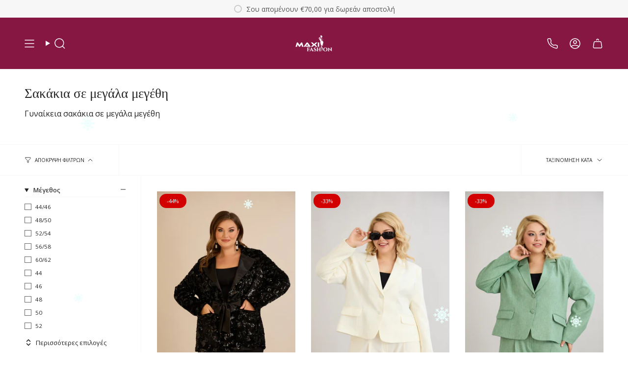

--- FILE ---
content_type: text/html; charset=utf-8
request_url: https://maxifashion.gr/collections/%CF%83%CE%B1%CE%BA%CE%AC%CE%BA%CE%B9%CE%B1
body_size: 42687
content:
<!doctype html>
<html class="no-js no-touch supports-no-cookies" lang="el">
  <head>
    <meta charset="UTF-8">
    <meta http-equiv="X-UA-Compatible" content="IE=edge">
    <meta name="viewport" content="width=device-width, initial-scale=1.0">
    <meta name="theme-color" content="#861743">
    <link rel="canonical" href="https://maxifashion.gr/collections/%cf%83%ce%b1%ce%ba%ce%ac%ce%ba%ce%b9%ce%b1">

    <link rel="preconnect" href="https://fonts.googleapis.com">
    <link rel="preconnect" href="https://fonts.gstatic.com" crossorigin>
    <link
      href="https://fonts.googleapis.com/css2?family=Open+Sans:ital,wght@0,300..800;1,300..800&family=Playfair+Display:ital,wght@0,400..900;1,400..900&display=swap"
      rel="stylesheet"
    >
    <!-- ======================= Broadcast Theme V5.7.0 ========================= -->

    <link href="//maxifashion.gr/cdn/shop/t/10/assets/theme.css?v=150403680164327713631746816239" as="style" rel="preload">
    <link href="//maxifashion.gr/cdn/shop/t/10/assets/vendor.js?v=37228463622838409191730454817" as="script" rel="preload">
    <link href="//maxifashion.gr/cdn/shop/t/10/assets/theme.dev.js?v=55320739591192984001730454819" as="script" rel="preload">
    <link href="//maxifashion.gr/cdn/shop/t/10/assets/klaviyo-list.js?v=82447312097163159841734084615" as="script" rel="preload">

      <link rel="icon" type="image/png" href="//maxifashion.gr/cdn/shop/files/favicon_1.png?crop=center&height=32&v=1733836503&width=32">
    

    <!-- Title and description ================================================ -->
    
    <title>
    
    Γυναίκεια σακάκια σε μεγάλα μεγέθη
    
    
    
      &ndash; www.maxifashion.gr
    
  </title>

    
      <meta name="description" content="Βρείτε το τέλειο σακάκι σε μεγάλα μεγέθη για κάθε περίσταση, από το καφέ με τις φίλες σας μέχρι το γραφείο. Το Maxifashion τα έχει όλα. Διαθέτουμε υψηλής ποιότητας και κομψά στυλ σακάκια σε μεγάλα μεγέθη για κάθε γούστο ακόμα και για τις πιο απαιτητικές κυρίες.">
    

    <meta property="og:site_name" content="www.maxifashion.gr">
<meta property="og:url" content="https://maxifashion.gr/collections/%cf%83%ce%b1%ce%ba%ce%ac%ce%ba%ce%b9%ce%b1">
<meta property="og:title" content="Γυναίκεια σακάκια σε μεγάλα μεγέθη">
<meta property="og:type" content="product.group">
<meta property="og:description" content="Βρείτε το τέλειο σακάκι σε μεγάλα μεγέθη για κάθε περίσταση, από το καφέ με τις φίλες σας μέχρι το γραφείο. Το Maxifashion τα έχει όλα. Διαθέτουμε υψηλής ποιότητας και κομψά στυλ σακάκια σε μεγάλα μεγέθη για κάθε γούστο ακόμα και για τις πιο απαιτητικές κυρίες."><meta property="og:image" content="http://maxifashion.gr/cdn/shop/collections/rmg-beli-tunelli-buyuk-beden-lacivert-tr-0405_2048x2048_e082b06c-5826-4983-8937-118504ba7a4a.jpg?v=1741679619">
  <meta property="og:image:secure_url" content="https://maxifashion.gr/cdn/shop/collections/rmg-beli-tunelli-buyuk-beden-lacivert-tr-0405_2048x2048_e082b06c-5826-4983-8937-118504ba7a4a.jpg?v=1741679619">
  <meta property="og:image:width" content="1200">
  <meta property="og:image:height" content="1800"><meta name="twitter:card" content="summary_large_image">
<meta name="twitter:title" content="Γυναίκεια σακάκια σε μεγάλα μεγέθη">
<meta name="twitter:description" content="Βρείτε το τέλειο σακάκι σε μεγάλα μεγέθη για κάθε περίσταση, από το καφέ με τις φίλες σας μέχρι το γραφείο. Το Maxifashion τα έχει όλα. Διαθέτουμε υψηλής ποιότητας και κομψά στυλ σακάκια σε μεγάλα μεγέθη για κάθε γούστο ακόμα και για τις πιο απαιτητικές κυρίες.">

    <!-- CSS ================================================================== -->
    <style data-shopify>
FontDrop
      FontDrop
      FontDrop

      
        FontDrop
      

      
        FontDrop
      

      
      

      
        FontDrop
      

      
        FontDrop
      
    </style>

    
<style data-shopify>

:root {--scrollbar-width: 0px;





--COLOR-VIDEO-BG: #f2f2f2;
--COLOR-BG-BRIGHTER: #f2f2f2;--COLOR-BG: #ffffff;--COLOR-BG-ALPHA-25: rgba(255, 255, 255, 0.25);
--COLOR-BG-TRANSPARENT: rgba(255, 255, 255, 0);
--COLOR-BG-SECONDARY: #F7F9FA;
--COLOR-BG-SECONDARY-LIGHTEN: #ffffff;
--COLOR-BG-RGB: 255, 255, 255;

--COLOR-TEXT-DARK: #000000;
--COLOR-TEXT: #232323;
--COLOR-TEXT-LIGHT: #656565;


/* === Opacity shades of grey ===*/
--COLOR-A5:  rgba(35, 35, 35, 0.05);
--COLOR-A10: rgba(35, 35, 35, 0.1);
--COLOR-A15: rgba(35, 35, 35, 0.15);
--COLOR-A20: rgba(35, 35, 35, 0.2);
--COLOR-A25: rgba(35, 35, 35, 0.25);
--COLOR-A30: rgba(35, 35, 35, 0.3);
--COLOR-A35: rgba(35, 35, 35, 0.35);
--COLOR-A40: rgba(35, 35, 35, 0.4);
--COLOR-A45: rgba(35, 35, 35, 0.45);
--COLOR-A50: rgba(35, 35, 35, 0.5);
--COLOR-A55: rgba(35, 35, 35, 0.55);
--COLOR-A60: rgba(35, 35, 35, 0.6);
--COLOR-A65: rgba(35, 35, 35, 0.65);
--COLOR-A70: rgba(35, 35, 35, 0.7);
--COLOR-A75: rgba(35, 35, 35, 0.75);
--COLOR-A80: rgba(35, 35, 35, 0.8);
--COLOR-A85: rgba(35, 35, 35, 0.85);
--COLOR-A90: rgba(35, 35, 35, 0.9);
--COLOR-A95: rgba(35, 35, 35, 0.95);

--COLOR-BORDER: rgb(240, 240, 240);
--COLOR-BORDER-LIGHT: #f6f6f6;
--COLOR-BORDER-HAIRLINE: #f7f7f7;
--COLOR-BORDER-DARK: #bdbdbd;/* === Bright color ===*/
--COLOR-PRIMARY: #861743;
--COLOR-PRIMARY-HOVER: #490821;
--COLOR-PRIMARY-FADE: rgba(134, 23, 67, 0.05);
--COLOR-PRIMARY-FADE-HOVER: rgba(134, 23, 67, 0.1);
--COLOR-PRIMARY-LIGHT: #f64089;--COLOR-PRIMARY-OPPOSITE: #ffffff;



/* === link Color ===*/
--COLOR-LINK: #232323;
--COLOR-LINK-HOVER: rgba(35, 35, 35, 0.7);
--COLOR-LINK-FADE: rgba(35, 35, 35, 0.05);
--COLOR-LINK-FADE-HOVER: rgba(35, 35, 35, 0.1);--COLOR-LINK-OPPOSITE: #ffffff;


/* === Product grid sale tags ===*/
--COLOR-SALE-BG: #d20000;
--COLOR-SALE-TEXT: #ffffff;

/* === Product grid badges ===*/
--COLOR-BADGE-BG: #000000;
--COLOR-BADGE-TEXT: #ffffff;
--COLOR-BADGE-SOLDOUT-BG: #444444;
--COLOR-BADGE-SOLDOUT-TEXT: #ffffff;

/* === Product sale color ===*/
--COLOR-SALE: #d20000;

/* === Gray background on Product grid items ===*/--filter-bg: 1.0;/* === Helper colors for form error states ===*/
--COLOR-ERROR: #721C24;
--COLOR-ERROR-BG: #F8D7DA;
--COLOR-ERROR-BORDER: #F5C6CB;



  --RADIUS: 300px;
  --RADIUS-SELECT: 22px;

--COLOR-HEADER-BG: #ffffff;--COLOR-HEADER-BG-TRANSPARENT: rgba(255, 255, 255, 0);
--COLOR-HEADER-LINK: #ffffff;
--COLOR-HEADER-LINK-HOVER: rgba(255, 255, 255, 0.7);

--COLOR-MENU-BG: #861743;
--COLOR-MENU-LINK: #ffffff;
--COLOR-MENU-LINK-HOVER: rgba(255, 255, 255, 0.7);
--COLOR-SUBMENU-BG: #ffffff;
--COLOR-SUBMENU-LINK: #212121;
--COLOR-SUBMENU-LINK-HOVER: rgba(33, 33, 33, 0.7);
--COLOR-SUBMENU-TEXT-LIGHT: #646464;
--COLOR-MENU-TRANSPARENT: #ffffff;
--COLOR-MENU-TRANSPARENT-HOVER: rgba(255, 255, 255, 0.7);--COLOR-FOOTER-BG: #ffffff;
--COLOR-FOOTER-BG-HAIRLINE: #f7f7f7;
--COLOR-FOOTER-TEXT: #636262;
--COLOR-FOOTER-TEXT-A35: rgba(99, 98, 98, 0.35);
--COLOR-FOOTER-TEXT-A75: rgba(99, 98, 98, 0.75);
--COLOR-FOOTER-LINK: #636262;
--COLOR-FOOTER-LINK-HOVER: rgba(99, 98, 98, 0.7);
--COLOR-FOOTER-BORDER: #861743;

--TRANSPARENT: rgba(255, 255, 255, 0);

/* === Default overlay opacity ===*/
--overlay-opacity: 0;
--underlay-opacity: 1;
--underlay-bg: rgba(0,0,0,0.4);

/* === Custom Cursor ===*/
--ICON-ZOOM-IN: url( "//maxifashion.gr/cdn/shop/t/10/assets/icon-zoom-in.svg?v=182473373117644429561730454818" );
--ICON-ZOOM-OUT: url( "//maxifashion.gr/cdn/shop/t/10/assets/icon-zoom-out.svg?v=101497157853986683871730454816" );

/* === Custom Icons ===*/


  
  --ICON-ADD-BAG: url( "//maxifashion.gr/cdn/shop/t/10/assets/icon-add-bag-medium.svg?v=139170916092727621901730454820" );
  --ICON-ADD-CART: url( "//maxifashion.gr/cdn/shop/t/10/assets/icon-add-cart-medium.svg?v=57635405022452982901730454817" );
  --ICON-ARROW-LEFT: url( "//maxifashion.gr/cdn/shop/t/10/assets/icon-arrow-left-medium.svg?v=98614866157451683461730454820" );
  --ICON-ARROW-RIGHT: url( "//maxifashion.gr/cdn/shop/t/10/assets/icon-arrow-right-medium.svg?v=127385474140982877711730454822" );
  --ICON-SELECT: url("//maxifashion.gr/cdn/shop/t/10/assets/icon-select-medium.svg?v=9272");


--PRODUCT-GRID-ASPECT-RATIO: 150.0%;

/* === Typography ===*/
--FONT-WEIGHT-BODY: 400;
--FONT-WEIGHT-BODY-BOLD: 500;

--FONT-STACK-BODY: "Open Sans", sans-serif;
--FONT-STYLE-BODY: normal;
--FONT-STYLE-BODY-ITALIC: italic;
--FONT-ADJUST-BODY: 1.0;

--LETTER-SPACING-BODY: 0.0em;

--FONT-WEIGHT-HEADING: 400;
--FONT-WEIGHT-HEADING-BOLD: 500;

--FONT-UPPERCASE-HEADING: none;
--LETTER-SPACING-HEADING: 0.0em;

--FONT-STACK-HEADING: "Playfair Display", serif;
--FONT-STYLE-HEADING: normal;
--FONT-STYLE-HEADING-ITALIC: italic;
--FONT-ADJUST-HEADING: 1.0;

--FONT-WEIGHT-SUBHEADING: 400;
--FONT-WEIGHT-SUBHEADING-BOLD: 500;

--FONT-STACK-SUBHEADING: "Open Sans", sans-serif;
--FONT-STYLE-SUBHEADING: normal;
--FONT-STYLE-SUBHEADING-ITALIC: italic;
--FONT-ADJUST-SUBHEADING: 1.0;

--FONT-UPPERCASE-SUBHEADING: uppercase;
--LETTER-SPACING-SUBHEADING: 0.1em;

--FONT-STACK-NAV: "Open Sans", sans-serif;
--FONT-STYLE-NAV: normal;
--FONT-STYLE-NAV-ITALIC: italic;
--FONT-ADJUST-NAV: 1.0;

--FONT-WEIGHT-NAV: 400;
--FONT-WEIGHT-NAV-BOLD: 500;

--LETTER-SPACING-NAV: 0.0em;

--FONT-SIZE-BASE: 1.0rem;
--FONT-SIZE-BASE-PERCENT: 1.0;

/* === Parallax ===*/
--PARALLAX-STRENGTH-MIN: 120.0%;
--PARALLAX-STRENGTH-MAX: 130.0%;--COLUMNS: 4;
--COLUMNS-MEDIUM: 3;
--COLUMNS-SMALL: 2;
--COLUMNS-MOBILE: 1;--LAYOUT-OUTER: 50px;
  --LAYOUT-GUTTER: 32px;
  --LAYOUT-OUTER-MEDIUM: 30px;
  --LAYOUT-GUTTER-MEDIUM: 22px;
  --LAYOUT-OUTER-SMALL: 16px;
  --LAYOUT-GUTTER-SMALL: 16px;--base-animation-delay: 0ms;
--line-height-normal: 1.375; /* Equals to line-height: normal; */--SIDEBAR-WIDTH: 288px;
  --SIDEBAR-WIDTH-MEDIUM: 258px;--DRAWER-WIDTH: 380px;--ICON-STROKE-WIDTH: 1.5px;/* === Button General ===*/
--BTN-FONT-STACK: Figtree, sans-serif;
--BTN-FONT-WEIGHT: 400;
--BTN-FONT-STYLE: normal;
--BTN-FONT-SIZE: 13px;

--BTN-LETTER-SPACING: 0.1em;
--BTN-UPPERCASE: uppercase;
--BTN-TEXT-ARROW-OFFSET: -1px;

/* === Button Primary ===*/
--BTN-PRIMARY-BORDER-COLOR: #212121;
--BTN-PRIMARY-BG-COLOR: #212121;
--BTN-PRIMARY-TEXT-COLOR: #ffffff;


  --BTN-PRIMARY-BG-COLOR-BRIGHTER: #3b3b3b;


/* === Button Secondary ===*/
--BTN-SECONDARY-BORDER-COLOR: #861743;
--BTN-SECONDARY-BG-COLOR: #861743;
--BTN-SECONDARY-TEXT-COLOR: #ffffff;


  --BTN-SECONDARY-BG-COLOR-BRIGHTER: #b21e59;


/* === Button White ===*/
--TEXT-BTN-BORDER-WHITE: #fff;
--TEXT-BTN-BG-WHITE: #fff;
--TEXT-BTN-WHITE: #000;
--TEXT-BTN-BG-WHITE-BRIGHTER: #f2f2f2;

/* === Button Black ===*/
--TEXT-BTN-BG-BLACK: #000;
--TEXT-BTN-BORDER-BLACK: #000;
--TEXT-BTN-BLACK: #fff;
--TEXT-BTN-BG-BLACK-BRIGHTER: #1a1a1a;

/* === Default Cart Gradient ===*/

--FREE-SHIPPING-GRADIENT: linear-gradient(to right, var(--COLOR-PRIMARY-LIGHT) 0%, var(--COLOR-PRIMARY) 100%);

/* === Swatch Size ===*/
--swatch-size-filters: calc(1.5rem * var(--FONT-ADJUST-BODY));
--swatch-size-product: calc(3.0rem * var(--FONT-ADJUST-BODY));
}

/* === Backdrop ===*/
::backdrop {
  --underlay-opacity: 1;
  --underlay-bg: rgba(0,0,0,0.4);
}
</style>


    <link href="//maxifashion.gr/cdn/shop/t/10/assets/theme.css?v=150403680164327713631746816239" rel="stylesheet" type="text/css" media="all" />
<link href="//maxifashion.gr/cdn/shop/t/10/assets/swatches.css?v=157844926215047500451730454820" as="style" rel="preload">
      <link href="//maxifashion.gr/cdn/shop/t/10/assets/swatches.css?v=157844926215047500451730454820" rel="stylesheet" type="text/css" media="all" />
<style data-shopify>.swatches {
    --черен: #000000;--бордо: #fafafa;--blank: url(//maxifashion.gr/cdn/shop/files/blank_small.png?v=9272);
  }</style>
<script>
    if (window.navigator.userAgent.indexOf('MSIE ') > 0 || window.navigator.userAgent.indexOf('Trident/') > 0) {
      document.documentElement.className = document.documentElement.className + ' ie';

      var scripts = document.getElementsByTagName('script')[0];
      var polyfill = document.createElement("script");
      polyfill.defer = true;
      polyfill.src = "//maxifashion.gr/cdn/shop/t/10/assets/ie11.js?v=144489047535103983231730454818";

      scripts.parentNode.insertBefore(polyfill, scripts);
    } else {
      document.documentElement.className = document.documentElement.className.replace('no-js', 'js');
    }

    document.documentElement.style.setProperty('--scrollbar-width', `${getScrollbarWidth()}px`);

    function getScrollbarWidth() {
      // Creating invisible container
      const outer = document.createElement('div');
      outer.style.visibility = 'hidden';
      outer.style.overflow = 'scroll'; // forcing scrollbar to appear
      outer.style.msOverflowStyle = 'scrollbar'; // needed for WinJS apps
      document.documentElement.appendChild(outer);

      // Creating inner element and placing it in the container
      const inner = document.createElement('div');
      outer.appendChild(inner);

      // Calculating difference between container's full width and the child width
      const scrollbarWidth = outer.offsetWidth - inner.offsetWidth;

      // Removing temporary elements from the DOM
      outer.parentNode.removeChild(outer);

      return scrollbarWidth;
    }

    let root = '/';
    if (root[root.length - 1] !== '/') {
      root = root + '/';
    }

    window.theme = {
      routes: {
        root: root,
        cart_url: '/cart',
        cart_add_url: '/cart/add',
        cart_change_url: '/cart/change',
        product_recommendations_url: '/recommendations/products',
        predictive_search_url: '/search/suggest',
        addresses_url: '/account/addresses'
      },
      assets: {
        photoswipe: '//maxifashion.gr/cdn/shop/t/10/assets/photoswipe.js?v=162613001030112971491730454817',
        smoothscroll: '//maxifashion.gr/cdn/shop/t/10/assets/smoothscroll.js?v=37906625415260927261730454817',
      },
      strings: {
        addToCart: "Προσθήκη στο καλάθι",
        cartAcceptanceError: "Πρέπει να αποδεχτείτε τους όρους και τις προϋποθέσεις μας.",
        soldOut: "Εξαντλημένο",
        from: "από",
        preOrder: "Παράγγειλε εκ των προτέρων",
        sale: "Σε προσφορά",
        subscription: "Συνδρομή",
        unavailable: "Μη διαθέσιμο",
        unitPrice: "Τιμή μονάδας",
        unitPriceSeparator: "ανά",
        shippingCalcSubmitButton: "Υπολογισμός αποστολής",
        shippingCalcSubmitButtonDisabled: "Υπολογισμός...",
        selectValue: "Επιλέξτε τιμή",
        selectColor: "Επιλέξτε χρώμα",
        oneColor: "χρώμα",
        otherColor: "χρώματα",
        upsellAddToCart: "Προσθήκη",
        free: "Δωρεάν",
        swatchesColor: "Χρώμα, χρώμα",
        sku: "Κωδικός",
      },
      settings: {
        cartType: "drawer",
        customerLoggedIn: null ? true : false,
        enableQuickAdd: false,
        enableAnimations: true,
        variantOnSale: true,
        collectionSwatchStyle: "grid",
        swatchesType: "disabled"
      },
      sliderArrows: {
        prev: '<button type="button" class="slider__button slider__button--prev" data-button-arrow data-button-prev>' + "Προηγούμενος" + '</button>',
        next: '<button type="button" class="slider__button slider__button--next" data-button-arrow data-button-next>' + "Επόμενος" + '</button>',
      },
      moneyFormat: false ? "€{{amount_with_comma_separator}} EUR" : "€{{amount_with_comma_separator}}",
      moneyWithoutCurrencyFormat: "€{{amount_with_comma_separator}}",
      moneyWithCurrencyFormat: "€{{amount_with_comma_separator}} EUR",
      subtotal: 0,
      info: {
        name: 'broadcast'
      },
      version: '5.7.0'
    };

    let windowInnerHeight = window.innerHeight;
    document.documentElement.style.setProperty('--full-height', `${windowInnerHeight}px`);
    document.documentElement.style.setProperty('--three-quarters', `${windowInnerHeight * 0.75}px`);
    document.documentElement.style.setProperty('--two-thirds', `${windowInnerHeight * 0.66}px`);
    document.documentElement.style.setProperty('--one-half', `${windowInnerHeight * 0.5}px`);
    document.documentElement.style.setProperty('--one-third', `${windowInnerHeight * 0.33}px`);
    document.documentElement.style.setProperty('--one-fifth', `${windowInnerHeight * 0.2}px`);
    </script>

    

    <!-- Theme Javascript ============================================================== -->
    <script src="//maxifashion.gr/cdn/shop/t/10/assets/vendor.js?v=37228463622838409191730454817" defer="defer"></script>
    <script src="//maxifashion.gr/cdn/shop/t/10/assets/theme.dev.js?v=55320739591192984001730454819" defer="defer"></script>
    <script src="//maxifashion.gr/cdn/shop/t/10/assets/klaviyo-list.js?v=82447312097163159841734084615" defer="defer"></script><!-- Shopify app scripts =========================================================== -->

    <script>window.performance && window.performance.mark && window.performance.mark('shopify.content_for_header.start');</script><meta name="google-site-verification" content="Vku5Rjd4Jy7fYmbOgVj1LI_3HqXoqynCL0AMxA-9aPY">
<meta name="google-site-verification" content="UzBciWlnOMegqT5b9ERnUVCjnftXZ04OOxOGQ-S1ot0">
<meta name="google-site-verification" content="Vku5Rjd4Jy7fYmbOgVj1LI_3HqXoqynCL0AMxA-9aPY">
<meta name="facebook-domain-verification" content="zz84jtg6mi7zc1lhnozbvuuihrb2rj">
<meta id="shopify-digital-wallet" name="shopify-digital-wallet" content="/29737260/digital_wallets/dialog">
<meta name="shopify-checkout-api-token" content="4a5bb911703d1abdc5af13aa1738ee61">
<link rel="alternate" type="application/atom+xml" title="Feed" href="/collections/%CF%83%CE%B1%CE%BA%CE%AC%CE%BA%CE%B9%CE%B1.atom" />
<link rel="alternate" type="application/json+oembed" href="https://maxifashion.gr/collections/%cf%83%ce%b1%ce%ba%ce%ac%ce%ba%ce%b9%ce%b1.oembed">
<script async="async" src="/checkouts/internal/preloads.js?locale=el-GR"></script>
<script id="apple-pay-shop-capabilities" type="application/json">{"shopId":29737260,"countryCode":"BG","currencyCode":"EUR","merchantCapabilities":["supports3DS"],"merchantId":"gid:\/\/shopify\/Shop\/29737260","merchantName":"www.maxifashion.gr","requiredBillingContactFields":["postalAddress","email","phone"],"requiredShippingContactFields":["postalAddress","email","phone"],"shippingType":"shipping","supportedNetworks":["visa","masterCard","amex"],"total":{"type":"pending","label":"www.maxifashion.gr","amount":"1.00"},"shopifyPaymentsEnabled":true,"supportsSubscriptions":true}</script>
<script id="shopify-features" type="application/json">{"accessToken":"4a5bb911703d1abdc5af13aa1738ee61","betas":["rich-media-storefront-analytics"],"domain":"maxifashion.gr","predictiveSearch":true,"shopId":29737260,"locale":"el"}</script>
<script>var Shopify = Shopify || {};
Shopify.shop = "www-maxifashion-gr.myshopify.com";
Shopify.locale = "el";
Shopify.currency = {"active":"EUR","rate":"1.0"};
Shopify.country = "GR";
Shopify.theme = {"name":"maxifashion-gr\/main","id":173458489681,"schema_name":"Broadcast","schema_version":"5.7.0","theme_store_id":null,"role":"main"};
Shopify.theme.handle = "null";
Shopify.theme.style = {"id":null,"handle":null};
Shopify.cdnHost = "maxifashion.gr/cdn";
Shopify.routes = Shopify.routes || {};
Shopify.routes.root = "/";</script>
<script type="module">!function(o){(o.Shopify=o.Shopify||{}).modules=!0}(window);</script>
<script>!function(o){function n(){var o=[];function n(){o.push(Array.prototype.slice.apply(arguments))}return n.q=o,n}var t=o.Shopify=o.Shopify||{};t.loadFeatures=n(),t.autoloadFeatures=n()}(window);</script>
<script id="shop-js-analytics" type="application/json">{"pageType":"collection"}</script>
<script defer="defer" async type="module" src="//maxifashion.gr/cdn/shopifycloud/shop-js/modules/v2/client.init-shop-cart-sync_LfUzO4S6.el.esm.js"></script>
<script defer="defer" async type="module" src="//maxifashion.gr/cdn/shopifycloud/shop-js/modules/v2/chunk.common_CGzkXfgL.esm.js"></script>
<script defer="defer" async type="module" src="//maxifashion.gr/cdn/shopifycloud/shop-js/modules/v2/chunk.modal_Bgl3KeJf.esm.js"></script>
<script type="module">
  await import("//maxifashion.gr/cdn/shopifycloud/shop-js/modules/v2/client.init-shop-cart-sync_LfUzO4S6.el.esm.js");
await import("//maxifashion.gr/cdn/shopifycloud/shop-js/modules/v2/chunk.common_CGzkXfgL.esm.js");
await import("//maxifashion.gr/cdn/shopifycloud/shop-js/modules/v2/chunk.modal_Bgl3KeJf.esm.js");

  window.Shopify.SignInWithShop?.initShopCartSync?.({"fedCMEnabled":true,"windoidEnabled":true});

</script>
<script>(function() {
  var isLoaded = false;
  function asyncLoad() {
    if (isLoaded) return;
    isLoaded = true;
    var urls = ["https:\/\/static.klaviyo.com\/onsite\/js\/klaviyo.js?company_id=Ud5bFa\u0026shop=www-maxifashion-gr.myshopify.com","https:\/\/app.helpfulcrowd.com\/res\/shopify\/AoSML33\/storefront_scripts.js?shop=www-maxifashion-gr.myshopify.com","https:\/\/cdn.hextom.com\/js\/quickannouncementbar.js?shop=www-maxifashion-gr.myshopify.com","https:\/\/api.fastbundle.co\/scripts\/src.js?shop=www-maxifashion-gr.myshopify.com","https:\/\/api.fastbundle.co\/scripts\/script_tag.js?shop=www-maxifashion-gr.myshopify.com"];
    for (var i = 0; i < urls.length; i++) {
      var s = document.createElement('script');
      s.type = 'text/javascript';
      s.async = true;
      s.src = urls[i];
      var x = document.getElementsByTagName('script')[0];
      x.parentNode.insertBefore(s, x);
    }
  };
  if(window.attachEvent) {
    window.attachEvent('onload', asyncLoad);
  } else {
    window.addEventListener('load', asyncLoad, false);
  }
})();</script>
<script id="__st">var __st={"a":29737260,"offset":7200,"reqid":"9fec5e7e-7898-4e95-b7b4-c0d079d6786c-1769191481","pageurl":"maxifashion.gr\/collections\/%CF%83%CE%B1%CE%BA%CE%AC%CE%BA%CE%B9%CE%B1","u":"d727eda9ad83","p":"collection","rtyp":"collection","rid":162474950726};</script>
<script>window.ShopifyPaypalV4VisibilityTracking = true;</script>
<script id="captcha-bootstrap">!function(){'use strict';const t='contact',e='account',n='new_comment',o=[[t,t],['blogs',n],['comments',n],[t,'customer']],c=[[e,'customer_login'],[e,'guest_login'],[e,'recover_customer_password'],[e,'create_customer']],r=t=>t.map((([t,e])=>`form[action*='/${t}']:not([data-nocaptcha='true']) input[name='form_type'][value='${e}']`)).join(','),a=t=>()=>t?[...document.querySelectorAll(t)].map((t=>t.form)):[];function s(){const t=[...o],e=r(t);return a(e)}const i='password',u='form_key',d=['recaptcha-v3-token','g-recaptcha-response','h-captcha-response',i],f=()=>{try{return window.sessionStorage}catch{return}},m='__shopify_v',_=t=>t.elements[u];function p(t,e,n=!1){try{const o=window.sessionStorage,c=JSON.parse(o.getItem(e)),{data:r}=function(t){const{data:e,action:n}=t;return t[m]||n?{data:e,action:n}:{data:t,action:n}}(c);for(const[e,n]of Object.entries(r))t.elements[e]&&(t.elements[e].value=n);n&&o.removeItem(e)}catch(o){console.error('form repopulation failed',{error:o})}}const l='form_type',E='cptcha';function T(t){t.dataset[E]=!0}const w=window,h=w.document,L='Shopify',v='ce_forms',y='captcha';let A=!1;((t,e)=>{const n=(g='f06e6c50-85a8-45c8-87d0-21a2b65856fe',I='https://cdn.shopify.com/shopifycloud/storefront-forms-hcaptcha/ce_storefront_forms_captcha_hcaptcha.v1.5.2.iife.js',D={infoText:'Προστατεύεται με το hCaptcha',privacyText:'Απόρρητο',termsText:'Όροι'},(t,e,n)=>{const o=w[L][v],c=o.bindForm;if(c)return c(t,g,e,D).then(n);var r;o.q.push([[t,g,e,D],n]),r=I,A||(h.body.append(Object.assign(h.createElement('script'),{id:'captcha-provider',async:!0,src:r})),A=!0)});var g,I,D;w[L]=w[L]||{},w[L][v]=w[L][v]||{},w[L][v].q=[],w[L][y]=w[L][y]||{},w[L][y].protect=function(t,e){n(t,void 0,e),T(t)},Object.freeze(w[L][y]),function(t,e,n,w,h,L){const[v,y,A,g]=function(t,e,n){const i=e?o:[],u=t?c:[],d=[...i,...u],f=r(d),m=r(i),_=r(d.filter((([t,e])=>n.includes(e))));return[a(f),a(m),a(_),s()]}(w,h,L),I=t=>{const e=t.target;return e instanceof HTMLFormElement?e:e&&e.form},D=t=>v().includes(t);t.addEventListener('submit',(t=>{const e=I(t);if(!e)return;const n=D(e)&&!e.dataset.hcaptchaBound&&!e.dataset.recaptchaBound,o=_(e),c=g().includes(e)&&(!o||!o.value);(n||c)&&t.preventDefault(),c&&!n&&(function(t){try{if(!f())return;!function(t){const e=f();if(!e)return;const n=_(t);if(!n)return;const o=n.value;o&&e.removeItem(o)}(t);const e=Array.from(Array(32),(()=>Math.random().toString(36)[2])).join('');!function(t,e){_(t)||t.append(Object.assign(document.createElement('input'),{type:'hidden',name:u})),t.elements[u].value=e}(t,e),function(t,e){const n=f();if(!n)return;const o=[...t.querySelectorAll(`input[type='${i}']`)].map((({name:t})=>t)),c=[...d,...o],r={};for(const[a,s]of new FormData(t).entries())c.includes(a)||(r[a]=s);n.setItem(e,JSON.stringify({[m]:1,action:t.action,data:r}))}(t,e)}catch(e){console.error('failed to persist form',e)}}(e),e.submit())}));const S=(t,e)=>{t&&!t.dataset[E]&&(n(t,e.some((e=>e===t))),T(t))};for(const o of['focusin','change'])t.addEventListener(o,(t=>{const e=I(t);D(e)&&S(e,y())}));const B=e.get('form_key'),M=e.get(l),P=B&&M;t.addEventListener('DOMContentLoaded',(()=>{const t=y();if(P)for(const e of t)e.elements[l].value===M&&p(e,B);[...new Set([...A(),...v().filter((t=>'true'===t.dataset.shopifyCaptcha))])].forEach((e=>S(e,t)))}))}(h,new URLSearchParams(w.location.search),n,t,e,['guest_login'])})(!0,!0)}();</script>
<script integrity="sha256-4kQ18oKyAcykRKYeNunJcIwy7WH5gtpwJnB7kiuLZ1E=" data-source-attribution="shopify.loadfeatures" defer="defer" src="//maxifashion.gr/cdn/shopifycloud/storefront/assets/storefront/load_feature-a0a9edcb.js" crossorigin="anonymous"></script>
<script data-source-attribution="shopify.dynamic_checkout.dynamic.init">var Shopify=Shopify||{};Shopify.PaymentButton=Shopify.PaymentButton||{isStorefrontPortableWallets:!0,init:function(){window.Shopify.PaymentButton.init=function(){};var t=document.createElement("script");t.src="https://maxifashion.gr/cdn/shopifycloud/portable-wallets/latest/portable-wallets.el.js",t.type="module",document.head.appendChild(t)}};
</script>
<script data-source-attribution="shopify.dynamic_checkout.buyer_consent">
  function portableWalletsHideBuyerConsent(e){var t=document.getElementById("shopify-buyer-consent"),n=document.getElementById("shopify-subscription-policy-button");t&&n&&(t.classList.add("hidden"),t.setAttribute("aria-hidden","true"),n.removeEventListener("click",e))}function portableWalletsShowBuyerConsent(e){var t=document.getElementById("shopify-buyer-consent"),n=document.getElementById("shopify-subscription-policy-button");t&&n&&(t.classList.remove("hidden"),t.removeAttribute("aria-hidden"),n.addEventListener("click",e))}window.Shopify?.PaymentButton&&(window.Shopify.PaymentButton.hideBuyerConsent=portableWalletsHideBuyerConsent,window.Shopify.PaymentButton.showBuyerConsent=portableWalletsShowBuyerConsent);
</script>
<script data-source-attribution="shopify.dynamic_checkout.cart.bootstrap">document.addEventListener("DOMContentLoaded",(function(){function t(){return document.querySelector("shopify-accelerated-checkout-cart, shopify-accelerated-checkout")}if(t())Shopify.PaymentButton.init();else{new MutationObserver((function(e,n){t()&&(Shopify.PaymentButton.init(),n.disconnect())})).observe(document.body,{childList:!0,subtree:!0})}}));
</script>
<script id='scb4127' type='text/javascript' async='' src='https://maxifashion.gr/cdn/shopifycloud/privacy-banner/storefront-banner.js'></script><link id="shopify-accelerated-checkout-styles" rel="stylesheet" media="screen" href="https://maxifashion.gr/cdn/shopifycloud/portable-wallets/latest/accelerated-checkout-backwards-compat.css" crossorigin="anonymous">
<style id="shopify-accelerated-checkout-cart">
        #shopify-buyer-consent {
  margin-top: 1em;
  display: inline-block;
  width: 100%;
}

#shopify-buyer-consent.hidden {
  display: none;
}

#shopify-subscription-policy-button {
  background: none;
  border: none;
  padding: 0;
  text-decoration: underline;
  font-size: inherit;
  cursor: pointer;
}

#shopify-subscription-policy-button::before {
  box-shadow: none;
}

      </style>

<script>window.performance && window.performance.mark && window.performance.mark('shopify.content_for_header.end');</script>

    <!-- Gem_Page_Header_Script -->
    <!-- "snippets/gem-app-header-scripts.liquid" was not rendered, the associated app was uninstalled -->
    <!-- End_Gem_Page_Header_Script -->
  <link href="https://monorail-edge.shopifysvc.com" rel="dns-prefetch">
<script>(function(){if ("sendBeacon" in navigator && "performance" in window) {try {var session_token_from_headers = performance.getEntriesByType('navigation')[0].serverTiming.find(x => x.name == '_s').description;} catch {var session_token_from_headers = undefined;}var session_cookie_matches = document.cookie.match(/_shopify_s=([^;]*)/);var session_token_from_cookie = session_cookie_matches && session_cookie_matches.length === 2 ? session_cookie_matches[1] : "";var session_token = session_token_from_headers || session_token_from_cookie || "";function handle_abandonment_event(e) {var entries = performance.getEntries().filter(function(entry) {return /monorail-edge.shopifysvc.com/.test(entry.name);});if (!window.abandonment_tracked && entries.length === 0) {window.abandonment_tracked = true;var currentMs = Date.now();var navigation_start = performance.timing.navigationStart;var payload = {shop_id: 29737260,url: window.location.href,navigation_start,duration: currentMs - navigation_start,session_token,page_type: "collection"};window.navigator.sendBeacon("https://monorail-edge.shopifysvc.com/v1/produce", JSON.stringify({schema_id: "online_store_buyer_site_abandonment/1.1",payload: payload,metadata: {event_created_at_ms: currentMs,event_sent_at_ms: currentMs}}));}}window.addEventListener('pagehide', handle_abandonment_event);}}());</script>
<script id="web-pixels-manager-setup">(function e(e,d,r,n,o){if(void 0===o&&(o={}),!Boolean(null===(a=null===(i=window.Shopify)||void 0===i?void 0:i.analytics)||void 0===a?void 0:a.replayQueue)){var i,a;window.Shopify=window.Shopify||{};var t=window.Shopify;t.analytics=t.analytics||{};var s=t.analytics;s.replayQueue=[],s.publish=function(e,d,r){return s.replayQueue.push([e,d,r]),!0};try{self.performance.mark("wpm:start")}catch(e){}var l=function(){var e={modern:/Edge?\/(1{2}[4-9]|1[2-9]\d|[2-9]\d{2}|\d{4,})\.\d+(\.\d+|)|Firefox\/(1{2}[4-9]|1[2-9]\d|[2-9]\d{2}|\d{4,})\.\d+(\.\d+|)|Chrom(ium|e)\/(9{2}|\d{3,})\.\d+(\.\d+|)|(Maci|X1{2}).+ Version\/(15\.\d+|(1[6-9]|[2-9]\d|\d{3,})\.\d+)([,.]\d+|)( \(\w+\)|)( Mobile\/\w+|) Safari\/|Chrome.+OPR\/(9{2}|\d{3,})\.\d+\.\d+|(CPU[ +]OS|iPhone[ +]OS|CPU[ +]iPhone|CPU IPhone OS|CPU iPad OS)[ +]+(15[._]\d+|(1[6-9]|[2-9]\d|\d{3,})[._]\d+)([._]\d+|)|Android:?[ /-](13[3-9]|1[4-9]\d|[2-9]\d{2}|\d{4,})(\.\d+|)(\.\d+|)|Android.+Firefox\/(13[5-9]|1[4-9]\d|[2-9]\d{2}|\d{4,})\.\d+(\.\d+|)|Android.+Chrom(ium|e)\/(13[3-9]|1[4-9]\d|[2-9]\d{2}|\d{4,})\.\d+(\.\d+|)|SamsungBrowser\/([2-9]\d|\d{3,})\.\d+/,legacy:/Edge?\/(1[6-9]|[2-9]\d|\d{3,})\.\d+(\.\d+|)|Firefox\/(5[4-9]|[6-9]\d|\d{3,})\.\d+(\.\d+|)|Chrom(ium|e)\/(5[1-9]|[6-9]\d|\d{3,})\.\d+(\.\d+|)([\d.]+$|.*Safari\/(?![\d.]+ Edge\/[\d.]+$))|(Maci|X1{2}).+ Version\/(10\.\d+|(1[1-9]|[2-9]\d|\d{3,})\.\d+)([,.]\d+|)( \(\w+\)|)( Mobile\/\w+|) Safari\/|Chrome.+OPR\/(3[89]|[4-9]\d|\d{3,})\.\d+\.\d+|(CPU[ +]OS|iPhone[ +]OS|CPU[ +]iPhone|CPU IPhone OS|CPU iPad OS)[ +]+(10[._]\d+|(1[1-9]|[2-9]\d|\d{3,})[._]\d+)([._]\d+|)|Android:?[ /-](13[3-9]|1[4-9]\d|[2-9]\d{2}|\d{4,})(\.\d+|)(\.\d+|)|Mobile Safari.+OPR\/([89]\d|\d{3,})\.\d+\.\d+|Android.+Firefox\/(13[5-9]|1[4-9]\d|[2-9]\d{2}|\d{4,})\.\d+(\.\d+|)|Android.+Chrom(ium|e)\/(13[3-9]|1[4-9]\d|[2-9]\d{2}|\d{4,})\.\d+(\.\d+|)|Android.+(UC? ?Browser|UCWEB|U3)[ /]?(15\.([5-9]|\d{2,})|(1[6-9]|[2-9]\d|\d{3,})\.\d+)\.\d+|SamsungBrowser\/(5\.\d+|([6-9]|\d{2,})\.\d+)|Android.+MQ{2}Browser\/(14(\.(9|\d{2,})|)|(1[5-9]|[2-9]\d|\d{3,})(\.\d+|))(\.\d+|)|K[Aa][Ii]OS\/(3\.\d+|([4-9]|\d{2,})\.\d+)(\.\d+|)/},d=e.modern,r=e.legacy,n=navigator.userAgent;return n.match(d)?"modern":n.match(r)?"legacy":"unknown"}(),u="modern"===l?"modern":"legacy",c=(null!=n?n:{modern:"",legacy:""})[u],f=function(e){return[e.baseUrl,"/wpm","/b",e.hashVersion,"modern"===e.buildTarget?"m":"l",".js"].join("")}({baseUrl:d,hashVersion:r,buildTarget:u}),m=function(e){var d=e.version,r=e.bundleTarget,n=e.surface,o=e.pageUrl,i=e.monorailEndpoint;return{emit:function(e){var a=e.status,t=e.errorMsg,s=(new Date).getTime(),l=JSON.stringify({metadata:{event_sent_at_ms:s},events:[{schema_id:"web_pixels_manager_load/3.1",payload:{version:d,bundle_target:r,page_url:o,status:a,surface:n,error_msg:t},metadata:{event_created_at_ms:s}}]});if(!i)return console&&console.warn&&console.warn("[Web Pixels Manager] No Monorail endpoint provided, skipping logging."),!1;try{return self.navigator.sendBeacon.bind(self.navigator)(i,l)}catch(e){}var u=new XMLHttpRequest;try{return u.open("POST",i,!0),u.setRequestHeader("Content-Type","text/plain"),u.send(l),!0}catch(e){return console&&console.warn&&console.warn("[Web Pixels Manager] Got an unhandled error while logging to Monorail."),!1}}}}({version:r,bundleTarget:l,surface:e.surface,pageUrl:self.location.href,monorailEndpoint:e.monorailEndpoint});try{o.browserTarget=l,function(e){var d=e.src,r=e.async,n=void 0===r||r,o=e.onload,i=e.onerror,a=e.sri,t=e.scriptDataAttributes,s=void 0===t?{}:t,l=document.createElement("script"),u=document.querySelector("head"),c=document.querySelector("body");if(l.async=n,l.src=d,a&&(l.integrity=a,l.crossOrigin="anonymous"),s)for(var f in s)if(Object.prototype.hasOwnProperty.call(s,f))try{l.dataset[f]=s[f]}catch(e){}if(o&&l.addEventListener("load",o),i&&l.addEventListener("error",i),u)u.appendChild(l);else{if(!c)throw new Error("Did not find a head or body element to append the script");c.appendChild(l)}}({src:f,async:!0,onload:function(){if(!function(){var e,d;return Boolean(null===(d=null===(e=window.Shopify)||void 0===e?void 0:e.analytics)||void 0===d?void 0:d.initialized)}()){var d=window.webPixelsManager.init(e)||void 0;if(d){var r=window.Shopify.analytics;r.replayQueue.forEach((function(e){var r=e[0],n=e[1],o=e[2];d.publishCustomEvent(r,n,o)})),r.replayQueue=[],r.publish=d.publishCustomEvent,r.visitor=d.visitor,r.initialized=!0}}},onerror:function(){return m.emit({status:"failed",errorMsg:"".concat(f," has failed to load")})},sri:function(e){var d=/^sha384-[A-Za-z0-9+/=]+$/;return"string"==typeof e&&d.test(e)}(c)?c:"",scriptDataAttributes:o}),m.emit({status:"loading"})}catch(e){m.emit({status:"failed",errorMsg:(null==e?void 0:e.message)||"Unknown error"})}}})({shopId: 29737260,storefrontBaseUrl: "https://maxifashion.gr",extensionsBaseUrl: "https://extensions.shopifycdn.com/cdn/shopifycloud/web-pixels-manager",monorailEndpoint: "https://monorail-edge.shopifysvc.com/unstable/produce_batch",surface: "storefront-renderer",enabledBetaFlags: ["2dca8a86"],webPixelsConfigList: [{"id":"3867214161","configuration":"{\"accountID\":\"Ud5bFa\",\"webPixelConfig\":\"eyJlbmFibGVBZGRlZFRvQ2FydEV2ZW50cyI6IHRydWV9\"}","eventPayloadVersion":"v1","runtimeContext":"STRICT","scriptVersion":"524f6c1ee37bacdca7657a665bdca589","type":"APP","apiClientId":123074,"privacyPurposes":["ANALYTICS","MARKETING"],"dataSharingAdjustments":{"protectedCustomerApprovalScopes":["read_customer_address","read_customer_email","read_customer_name","read_customer_personal_data","read_customer_phone"]}},{"id":"2424734033","configuration":"{\"webPixelName\":\"Judge.me\"}","eventPayloadVersion":"v1","runtimeContext":"STRICT","scriptVersion":"34ad157958823915625854214640f0bf","type":"APP","apiClientId":683015,"privacyPurposes":["ANALYTICS"],"dataSharingAdjustments":{"protectedCustomerApprovalScopes":["read_customer_email","read_customer_name","read_customer_personal_data","read_customer_phone"]}},{"id":"1177223505","configuration":"{\"config\":\"{\\\"pixel_id\\\":\\\"G-GZ1C097T9C\\\",\\\"target_country\\\":\\\"GR\\\",\\\"gtag_events\\\":[{\\\"type\\\":\\\"search\\\",\\\"action_label\\\":[\\\"G-GZ1C097T9C\\\",\\\"AW-706622706\\\/I4zFCO2w3eYDEPLp-NAC\\\"]},{\\\"type\\\":\\\"begin_checkout\\\",\\\"action_label\\\":[\\\"G-GZ1C097T9C\\\",\\\"AW-706622706\\\/nVGTCOqw3eYDEPLp-NAC\\\"]},{\\\"type\\\":\\\"view_item\\\",\\\"action_label\\\":[\\\"G-GZ1C097T9C\\\",\\\"AW-706622706\\\/hpW_COSw3eYDEPLp-NAC\\\",\\\"MC-62L4YGC9YN\\\"]},{\\\"type\\\":\\\"purchase\\\",\\\"action_label\\\":[\\\"G-GZ1C097T9C\\\",\\\"AW-706622706\\\/_-H7COGw3eYDEPLp-NAC\\\",\\\"MC-62L4YGC9YN\\\"]},{\\\"type\\\":\\\"page_view\\\",\\\"action_label\\\":[\\\"G-GZ1C097T9C\\\",\\\"AW-706622706\\\/o4_yCN6w3eYDEPLp-NAC\\\",\\\"MC-62L4YGC9YN\\\"]},{\\\"type\\\":\\\"add_payment_info\\\",\\\"action_label\\\":[\\\"G-GZ1C097T9C\\\",\\\"AW-706622706\\\/4N0TCPCw3eYDEPLp-NAC\\\"]},{\\\"type\\\":\\\"add_to_cart\\\",\\\"action_label\\\":[\\\"G-GZ1C097T9C\\\",\\\"AW-706622706\\\/u82ICOew3eYDEPLp-NAC\\\"]}],\\\"enable_monitoring_mode\\\":false}\"}","eventPayloadVersion":"v1","runtimeContext":"OPEN","scriptVersion":"b2a88bafab3e21179ed38636efcd8a93","type":"APP","apiClientId":1780363,"privacyPurposes":[],"dataSharingAdjustments":{"protectedCustomerApprovalScopes":["read_customer_address","read_customer_email","read_customer_name","read_customer_personal_data","read_customer_phone"]}},{"id":"402096465","configuration":"{\"pixel_id\":\"2469627369980200\",\"pixel_type\":\"facebook_pixel\",\"metaapp_system_user_token\":\"-\"}","eventPayloadVersion":"v1","runtimeContext":"OPEN","scriptVersion":"ca16bc87fe92b6042fbaa3acc2fbdaa6","type":"APP","apiClientId":2329312,"privacyPurposes":["ANALYTICS","MARKETING","SALE_OF_DATA"],"dataSharingAdjustments":{"protectedCustomerApprovalScopes":["read_customer_address","read_customer_email","read_customer_name","read_customer_personal_data","read_customer_phone"]}},{"id":"189235537","eventPayloadVersion":"v1","runtimeContext":"LAX","scriptVersion":"1","type":"CUSTOM","privacyPurposes":["ANALYTICS"],"name":"Google Analytics tag (migrated)"},{"id":"shopify-app-pixel","configuration":"{}","eventPayloadVersion":"v1","runtimeContext":"STRICT","scriptVersion":"0450","apiClientId":"shopify-pixel","type":"APP","privacyPurposes":["ANALYTICS","MARKETING"]},{"id":"shopify-custom-pixel","eventPayloadVersion":"v1","runtimeContext":"LAX","scriptVersion":"0450","apiClientId":"shopify-pixel","type":"CUSTOM","privacyPurposes":["ANALYTICS","MARKETING"]}],isMerchantRequest: false,initData: {"shop":{"name":"www.maxifashion.gr","paymentSettings":{"currencyCode":"EUR"},"myshopifyDomain":"www-maxifashion-gr.myshopify.com","countryCode":"BG","storefrontUrl":"https:\/\/maxifashion.gr"},"customer":null,"cart":null,"checkout":null,"productVariants":[],"purchasingCompany":null},},"https://maxifashion.gr/cdn","fcfee988w5aeb613cpc8e4bc33m6693e112",{"modern":"","legacy":""},{"shopId":"29737260","storefrontBaseUrl":"https:\/\/maxifashion.gr","extensionBaseUrl":"https:\/\/extensions.shopifycdn.com\/cdn\/shopifycloud\/web-pixels-manager","surface":"storefront-renderer","enabledBetaFlags":"[\"2dca8a86\"]","isMerchantRequest":"false","hashVersion":"fcfee988w5aeb613cpc8e4bc33m6693e112","publish":"custom","events":"[[\"page_viewed\",{}],[\"collection_viewed\",{\"collection\":{\"id\":\"162474950726\",\"title\":\"Σακάκια σε μεγάλα μεγέθη\",\"productVariants\":[{\"price\":{\"amount\":55.99,\"currencyCode\":\"EUR\"},\"product\":{\"title\":\"Επίσημο σακάκι με παγιέτες\",\"vendor\":\"Bubble Chic\",\"id\":\"10484157645137\",\"untranslatedTitle\":\"Επίσημο σακάκι με παγιέτες\",\"url\":\"\/products\/episimo-sakaki-me-pagietes-se-mavro-chroma-se-megala-megethi\",\"type\":\"Jacket\"},\"id\":\"52394210885969\",\"image\":{\"src\":\"\/\/maxifashion.gr\/cdn\/shop\/files\/016A0328.webp?v=1763622323\"},\"sku\":\"711040401\",\"title\":\"XL \/ Μαύρο\",\"untranslatedTitle\":\"XL \/ Μαύρο\"},{\"price\":{\"amount\":39.99,\"currencyCode\":\"EUR\"},\"product\":{\"title\":\"Μοντέρνο κοντό σακάκι από λινό\/βαμβάκι - Σαμπανιζέ\",\"vendor\":\"Bubble Chic\",\"id\":\"9988504912209\",\"untranslatedTitle\":\"Μοντέρνο κοντό σακάκι από λινό\/βαμβάκι - Σαμπανιζέ\",\"url\":\"\/products\/monterno-konto-sakaki-apo-lino-vamvaki-se-sampanize-xrwma-se-megala-megethi\",\"type\":\"Jacket\"},\"id\":\"50673503207761\",\"image\":{\"src\":\"\/\/maxifashion.gr\/cdn\/shop\/files\/016A4682.jpg?v=1741173835\"},\"sku\":\"703010101\",\"title\":\"44\/46 \/ Σαμπανιζέ\",\"untranslatedTitle\":\"44\/46 \/ Σαμπανιζέ\"},{\"price\":{\"amount\":39.99,\"currencyCode\":\"EUR\"},\"product\":{\"title\":\"Μοντέρνο κοντό σακάκι από λινό\/βαμβάκι - Πράσινο\",\"vendor\":\"Bubble Chic\",\"id\":\"10009631981905\",\"untranslatedTitle\":\"Μοντέρνο κοντό σακάκι από λινό\/βαμβάκι - Πράσινο\",\"url\":\"\/products\/monterno-konto-sakaki-apo-lino-vamvaki-se-prasino-xrwma-se-megala-megethi\",\"type\":\"Jacket\"},\"id\":\"50731390763345\",\"image\":{\"src\":\"\/\/maxifashion.gr\/cdn\/shop\/files\/016A4630.jpg?v=1741601769\"},\"sku\":\"703010201\",\"title\":\"44\/46 \/ Πράσινο\",\"untranslatedTitle\":\"44\/46 \/ Πράσινο\"},{\"price\":{\"amount\":39.99,\"currencyCode\":\"EUR\"},\"product\":{\"title\":\"Μοντέρνο κοντό σακάκι από λινό\/βαμβάκι - Μπλε\",\"vendor\":\"Bubble Chic\",\"id\":\"10009651741009\",\"untranslatedTitle\":\"Μοντέρνο κοντό σακάκι από λινό\/βαμβάκι - Μπλε\",\"url\":\"\/products\/monterno-konto-sakaki-apo-lino-vamvaki-se-mple-xrwma-se-megala-megethi\",\"type\":\"Jacket\"},\"id\":\"50731432509777\",\"image\":{\"src\":\"\/\/maxifashion.gr\/cdn\/shop\/files\/016A4713.jpg?v=1741602387\"},\"sku\":\"703010501\",\"title\":\"44\/46 \/ Μπλε\",\"untranslatedTitle\":\"44\/46 \/ Μπλε\"},{\"price\":{\"amount\":39.99,\"currencyCode\":\"EUR\"},\"product\":{\"title\":\"Μοντέρνο κοντό σακάκι από λινό\/βαμβάκι - Μόκα\",\"vendor\":\"Bubble Chic\",\"id\":\"10009677824337\",\"untranslatedTitle\":\"Μοντέρνο κοντό σακάκι από λινό\/βαμβάκι - Μόκα\",\"url\":\"\/products\/monterno-konto-sakaki-apo-lino-vamvaki-se-moka-xrwma-se-megala-megethi\",\"type\":\"Jacket\"},\"id\":\"50731493359953\",\"image\":{\"src\":\"\/\/maxifashion.gr\/cdn\/shop\/files\/016A4657.jpg?v=1741602992\"},\"sku\":\"703010301\",\"title\":\"44\/46 \/ Μπλε\",\"untranslatedTitle\":\"44\/46 \/ Μπλε\"},{\"price\":{\"amount\":39.99,\"currencyCode\":\"EUR\"},\"product\":{\"title\":\"Μοντέρνο κοντό σακάκι από λινό\/βαμβάκι -Μαύρο\",\"vendor\":\"Bubble Chic\",\"id\":\"10009696534865\",\"untranslatedTitle\":\"Μοντέρνο κοντό σακάκι από λινό\/βαμβάκι -Μαύρο\",\"url\":\"\/products\/monterno-konto-sakaki-apo-lino-vamvaki-se-mauro-xrwma-se-megala-megethi\",\"type\":\"Jacket\"},\"id\":\"50731530813777\",\"image\":{\"src\":\"\/\/maxifashion.gr\/cdn\/shop\/files\/016A4743.jpg?v=1741603615\"},\"sku\":\"703010401\",\"title\":\"44\/46 \/ Μαύρο\",\"untranslatedTitle\":\"44\/46 \/ Μαύρο\"},{\"price\":{\"amount\":45.99,\"currencyCode\":\"EUR\"},\"product\":{\"title\":\"Κομψό μακρύ μοντέρνο σακάκι με φόδρα- Μαύρο\",\"vendor\":\"Bubble Chic\",\"id\":\"10003925369169\",\"untranslatedTitle\":\"Κομψό μακρύ μοντέρνο σακάκι με φόδρα- Μαύρο\",\"url\":\"\/products\/kompso-makru-monterno-sakaki-me-fodra-se-mauro-xrwma-se-megala-megethi\",\"type\":\"Jacket\"},\"id\":\"50718260265297\",\"image\":{\"src\":\"\/\/maxifashion.gr\/cdn\/shop\/files\/016A4355.jpg?v=1741342799\"},\"sku\":\"703020201\",\"title\":\"44 \/ Μαύρο\",\"untranslatedTitle\":\"44 \/ Μαύρο\"},{\"price\":{\"amount\":45.99,\"currencyCode\":\"EUR\"},\"product\":{\"title\":\"Κομψό και μοντέρνο σακάκι με φόδρα και ένα κουμπί - Μαύρο\",\"vendor\":\"Bubble Chic\",\"id\":\"10003918324049\",\"untranslatedTitle\":\"Κομψό και μοντέρνο σακάκι με φόδρα και ένα κουμπί - Μαύρο\",\"url\":\"\/products\/kompso-kai-monterno-sakaki-me-ena-koumpi-se-mauro-xrwma-se-megala-megethi\",\"type\":\"Jacket\"},\"id\":\"50718252466513\",\"image\":{\"src\":\"\/\/maxifashion.gr\/cdn\/shop\/files\/016A3486.jpg?v=1741342753\"},\"sku\":\"703011101\",\"title\":\"44\/46 \/ Μαύρο\",\"untranslatedTitle\":\"44\/46 \/ Μαύρο\"},{\"price\":{\"amount\":45.99,\"currencyCode\":\"EUR\"},\"product\":{\"title\":\"Κομψό και μοντέρνο σακάκι με φόδρα και ένα κουμπί - Γαλάζιο\",\"vendor\":\"Bubble Chic\",\"id\":\"10010326991185\",\"untranslatedTitle\":\"Κομψό και μοντέρνο σακάκι με φόδρα και ένα κουμπί - Γαλάζιο\",\"url\":\"\/products\/kompso-kai-monterno-sakaki-me-ena-koumpi-se-mple-xrwma-se-megala-megethi\",\"type\":\"Jacket\"},\"id\":\"50733285572945\",\"image\":{\"src\":\"\/\/maxifashion.gr\/cdn\/shop\/files\/016A4350.jpg?v=1741616581\"},\"sku\":\"703011201\",\"title\":\"44\/46 \/ Γαλάζιο\",\"untranslatedTitle\":\"44\/46 \/ Γαλάζιο\"},{\"price\":{\"amount\":45.99,\"currencyCode\":\"EUR\"},\"product\":{\"title\":\"Κομψό και μοντέρνο σακάκι με φόδρα και ένα κουμπί -Πιστάτσιο\",\"vendor\":\"Bubble Chic\",\"id\":\"10010336887121\",\"untranslatedTitle\":\"Κομψό και μοντέρνο σακάκι με φόδρα και ένα κουμπί -Πιστάτσιο\",\"url\":\"\/products\/kompso-kai-monterno-sakaki-me-ena-koumpi-se-pistatsio-xrwma-se-megala-megethi\",\"type\":\"Jacket\"},\"id\":\"50733322797393\",\"image\":{\"src\":\"\/\/maxifashion.gr\/cdn\/shop\/files\/016A4574.jpg?v=1741617145\"},\"sku\":\"703011001\",\"title\":\"44\/46 \/ Πιστάτσιο\",\"untranslatedTitle\":\"44\/46 \/ Πιστάτσιο\"},{\"price\":{\"amount\":45.99,\"currencyCode\":\"EUR\"},\"product\":{\"title\":\"Κομψό και μοντέρνο σακάκι με φόδρα και ένα κουμπί -Ροδακινί\",\"vendor\":\"Bubble Chic\",\"id\":\"10010350354769\",\"untranslatedTitle\":\"Κομψό και μοντέρνο σακάκι με φόδρα και ένα κουμπί -Ροδακινί\",\"url\":\"\/products\/kompso-kai-monterno-sakaki-me-ena-koumpi-se-rodakini-xrwma-se-megala-megethi\",\"type\":\"Jacket\"},\"id\":\"50733386203473\",\"image\":{\"src\":\"\/\/maxifashion.gr\/cdn\/shop\/files\/016A3598.jpg?v=1741618029\"},\"sku\":\"703011301\",\"title\":\"44\/46 \/ Ροδακινί\",\"untranslatedTitle\":\"44\/46 \/ Ροδακινί\"},{\"price\":{\"amount\":45.99,\"currencyCode\":\"EUR\"},\"product\":{\"title\":\"Κομψό κοντό γυναικείο σακάκι σε μεγάλα μεγέθη- Μαύρο\",\"vendor\":\"Bubble Chic\",\"id\":\"9353452257617\",\"untranslatedTitle\":\"Κομψό κοντό γυναικείο σακάκι σε μεγάλα μεγέθη- Μαύρο\",\"url\":\"\/products\/kompso-konto-gynaikeio-sakaki-se-mauro-chroma-se-megala-megethi\",\"type\":\"Jacket\"},\"id\":\"49130838262097\",\"image\":{\"src\":\"\/\/maxifashion.gr\/cdn\/shop\/files\/016A2183.jpg?v=1724668669\"},\"sku\":\"608021001\",\"title\":\"XL \/ Μαύρο\",\"untranslatedTitle\":\"XL \/ Μαύρο\"},{\"price\":{\"amount\":39.99,\"currencyCode\":\"EUR\"},\"product\":{\"title\":\"Γυναικείο τζιν σακάκι με πέτο σε μεγάλα μεγέθη- Τιρκουάζ\",\"vendor\":\"Bubble Chic\",\"id\":\"9028682907985\",\"untranslatedTitle\":\"Γυναικείο τζιν σακάκι με πέτο σε μεγάλα μεγέθη- Τιρκουάζ\",\"url\":\"\/products\/gynaikeio-tzin-sakaki-me-peto-se-tirkouaz-xrwma-se-megala-megethi\",\"type\":\"Jacket\"},\"id\":\"48283540488529\",\"image\":{\"src\":\"\/\/maxifashion.gr\/cdn\/shop\/files\/IMG_1633222.jpg?v=1711620142\"},\"sku\":\"603041601\",\"title\":\"2XL \/ Τιρκουάζ\",\"untranslatedTitle\":\"2XL \/ Τιρκουάζ\"},{\"price\":{\"amount\":39.99,\"currencyCode\":\"EUR\"},\"product\":{\"title\":\"Γυναικείο τζιν σακάκι με πέτο σε μεγάλα μεγέθη- Άσπρο\",\"vendor\":\"Bubble Chic\",\"id\":\"9005422313809\",\"untranslatedTitle\":\"Γυναικείο τζιν σακάκι με πέτο σε μεγάλα μεγέθη- Άσπρο\",\"url\":\"\/products\/gynaikeio-tzin-mpoufan-me-peto-se-aspro-xrwma-se-megala-megethi\",\"type\":\"Jacket\"},\"id\":\"48195194913105\",\"image\":{\"src\":\"\/\/maxifashion.gr\/cdn\/shop\/products\/IMG_1629545.jpg?v=1710240027\"},\"sku\":\"603030301\",\"title\":\"2XL \/ Άσπρο\",\"untranslatedTitle\":\"2XL \/ Άσπρο\"},{\"price\":{\"amount\":39.99,\"currencyCode\":\"EUR\"},\"product\":{\"title\":\"Γυναικείο τζιν σακάκι με πέτο σε μεγάλα μεγέθη- Λιλά\",\"vendor\":\"Bubble Chic\",\"id\":\"9005422510417\",\"untranslatedTitle\":\"Γυναικείο τζιν σακάκι με πέτο σε μεγάλα μεγέθη- Λιλά\",\"url\":\"\/products\/gynaikeio-tzin-mpoufan-me-peto-se-lila-xrwma-se-megala-megethi\",\"type\":\"Jacket\"},\"id\":\"48195195896145\",\"image\":{\"src\":\"\/\/maxifashion.gr\/cdn\/shop\/files\/IMG_1633207.jpg?v=1711351672\"},\"sku\":\"603030401\",\"title\":\"2XL \/ Λιλά\",\"untranslatedTitle\":\"2XL \/ Λιλά\"},{\"price\":{\"amount\":39.99,\"currencyCode\":\"EUR\"},\"product\":{\"title\":\"Γυναικείο τζιν σακάκι με πέτο σε μεγάλα μεγέθη-Κίτρινο\",\"vendor\":\"Bubble Chic\",\"id\":\"9005422674257\",\"untranslatedTitle\":\"Γυναικείο τζιν σακάκι με πέτο σε μεγάλα μεγέθη-Κίτρινο\",\"url\":\"\/products\/gynaikeio-tzin-mpoufan-me-peto-se-kitrino-xrwma-se-megala-megethi\",\"type\":\"Jacket\"},\"id\":\"48195196322129\",\"image\":{\"src\":\"\/\/maxifashion.gr\/cdn\/shop\/products\/IMG_1629574.jpg?v=1710240039\"},\"sku\":\"603030501\",\"title\":\"2XL \/ Κίτρινο\",\"untranslatedTitle\":\"2XL \/ Κίτρινο\"},{\"price\":{\"amount\":19.99,\"currencyCode\":\"EUR\"},\"product\":{\"title\":\"Γυναικείο ανοιξιάτικο μπλέιζερ σε μεγάλα μεγέθη-Κίτρινο\/Μουσταρδί\",\"vendor\":\"Bubble Chic\",\"id\":\"8974579761489\",\"untranslatedTitle\":\"Γυναικείο ανοιξιάτικο μπλέιζερ σε μεγάλα μεγέθη-Κίτρινο\/Μουσταρδί\",\"url\":\"\/products\/gynaikeio-anoiksistiko-mpleizer-se-kitrino-moustardi-xrwma-se-megala-megethi\",\"type\":\"Jacket\"},\"id\":\"48094118347089\",\"image\":{\"src\":\"\/\/maxifashion.gr\/cdn\/shop\/files\/0527ef13-1f28-4e42-a04e-47cc1696cebe-2bba1e.jpg?v=1708695552\"},\"sku\":\"602080101\",\"title\":\"54 \/ Κίτρινο\/Μουσταρδί\",\"untranslatedTitle\":\"54 \/ Κίτρινο\/Μουσταρδί\"},{\"price\":{\"amount\":19.99,\"currencyCode\":\"EUR\"},\"product\":{\"title\":\"Κομψό γυναικείο σακάκι με φόδρα σε μεγάλα μεγέθη - Σκούρο Μπλε\",\"vendor\":\"Bubble Chic\",\"id\":\"8698456703313\",\"untranslatedTitle\":\"Κομψό γυναικείο σακάκι με φόδρα σε μεγάλα μεγέθη - Σκούρο Μπλε\",\"url\":\"\/products\/kompso-gynaikio-sakaki-me-fodra-se-mple-xrwma-se-megala-megethi\",\"type\":\"Jacket\"},\"id\":\"46991341584721\",\"image\":{\"src\":\"\/\/maxifashion.gr\/cdn\/shop\/files\/I6A9670_f81bf5ca-36bd-4cad-af52-e24c6cc8a125.jpg?v=1691566818\"},\"sku\":\"508010701\",\"title\":\"XL \/ Σκούρο Μπλε\",\"untranslatedTitle\":\"XL \/ Σκούρο Μπλε\"}]}}]]"});</script><script>
  window.ShopifyAnalytics = window.ShopifyAnalytics || {};
  window.ShopifyAnalytics.meta = window.ShopifyAnalytics.meta || {};
  window.ShopifyAnalytics.meta.currency = 'EUR';
  var meta = {"products":[{"id":10484157645137,"gid":"gid:\/\/shopify\/Product\/10484157645137","vendor":"Bubble Chic","type":"Jacket","handle":"episimo-sakaki-me-pagietes-se-mavro-chroma-se-megala-megethi","variants":[{"id":52394210885969,"price":5599,"name":"Επίσημο σακάκι με παγιέτες - XL \/ Μαύρο","public_title":"XL \/ Μαύρο","sku":"711040401"},{"id":52394210918737,"price":5599,"name":"Επίσημο σακάκι με παγιέτες - 2XL \/ Μαύρο","public_title":"2XL \/ Μαύρο","sku":"711040402"},{"id":52394210951505,"price":5599,"name":"Επίσημο σακάκι με παγιέτες - 3XL \/ Μαύρο","public_title":"3XL \/ Μαύρο","sku":"711040403"},{"id":52394210984273,"price":5599,"name":"Επίσημο σακάκι με παγιέτες - 4XL \/ Μαύρο","public_title":"4XL \/ Μαύρο","sku":"711040404"},{"id":52394211017041,"price":5599,"name":"Επίσημο σακάκι με παγιέτες - 5XL \/ Μαύρο","public_title":"5XL \/ Μαύρο","sku":"711040405"}],"remote":false},{"id":9988504912209,"gid":"gid:\/\/shopify\/Product\/9988504912209","vendor":"Bubble Chic","type":"Jacket","handle":"monterno-konto-sakaki-apo-lino-vamvaki-se-sampanize-xrwma-se-megala-megethi","variants":[{"id":50673503207761,"price":3999,"name":"Μοντέρνο κοντό σακάκι από λινό\/βαμβάκι - Σαμπανιζέ - 44\/46 \/ Σαμπανιζέ","public_title":"44\/46 \/ Σαμπανιζέ","sku":"703010101"},{"id":50673503240529,"price":3999,"name":"Μοντέρνο κοντό σακάκι από λινό\/βαμβάκι - Σαμπανιζέ - 48\/50 \/ Σαμπανιζέ","public_title":"48\/50 \/ Σαμπανιζέ","sku":"703010102"},{"id":50673503273297,"price":3999,"name":"Μοντέρνο κοντό σακάκι από λινό\/βαμβάκι - Σαμπανιζέ - 52\/54 \/ Σαμπανιζέ","public_title":"52\/54 \/ Σαμπανιζέ","sku":"703010103"},{"id":50673503306065,"price":3999,"name":"Μοντέρνο κοντό σακάκι από λινό\/βαμβάκι - Σαμπανιζέ - 56\/58 \/ Σαμπανιζέ","public_title":"56\/58 \/ Σαμπανιζέ","sku":"703010104"},{"id":50673503338833,"price":3999,"name":"Μοντέρνο κοντό σακάκι από λινό\/βαμβάκι - Σαμπανιζέ - 60\/62 \/ Σαμπανιζέ","public_title":"60\/62 \/ Σαμπανιζέ","sku":"703010105"}],"remote":false},{"id":10009631981905,"gid":"gid:\/\/shopify\/Product\/10009631981905","vendor":"Bubble Chic","type":"Jacket","handle":"monterno-konto-sakaki-apo-lino-vamvaki-se-prasino-xrwma-se-megala-megethi","variants":[{"id":50731390763345,"price":3999,"name":"Μοντέρνο κοντό σακάκι από λινό\/βαμβάκι - Πράσινο - 44\/46 \/ Πράσινο","public_title":"44\/46 \/ Πράσινο","sku":"703010201"},{"id":50731390796113,"price":3999,"name":"Μοντέρνο κοντό σακάκι από λινό\/βαμβάκι - Πράσινο - 48\/50 \/ Πράσινο","public_title":"48\/50 \/ Πράσινο","sku":"703010202"},{"id":50731390828881,"price":3999,"name":"Μοντέρνο κοντό σακάκι από λινό\/βαμβάκι - Πράσινο - 52\/54 \/ Πράσινο","public_title":"52\/54 \/ Πράσινο","sku":"703010203"},{"id":50731390861649,"price":3999,"name":"Μοντέρνο κοντό σακάκι από λινό\/βαμβάκι - Πράσινο - 56\/58 \/ Πράσινο","public_title":"56\/58 \/ Πράσινο","sku":"703010204"},{"id":50731390894417,"price":3999,"name":"Μοντέρνο κοντό σακάκι από λινό\/βαμβάκι - Πράσινο - 60\/62 \/ Πράσινο","public_title":"60\/62 \/ Πράσινο","sku":"703010205"}],"remote":false},{"id":10009651741009,"gid":"gid:\/\/shopify\/Product\/10009651741009","vendor":"Bubble Chic","type":"Jacket","handle":"monterno-konto-sakaki-apo-lino-vamvaki-se-mple-xrwma-se-megala-megethi","variants":[{"id":50731432509777,"price":3999,"name":"Μοντέρνο κοντό σακάκι από λινό\/βαμβάκι - Μπλε - 44\/46 \/ Μπλε","public_title":"44\/46 \/ Μπλε","sku":"703010501"},{"id":50731432542545,"price":3999,"name":"Μοντέρνο κοντό σακάκι από λινό\/βαμβάκι - Μπλε - 48\/50 \/ Μπλε","public_title":"48\/50 \/ Μπλε","sku":"703010502"},{"id":50731432575313,"price":3999,"name":"Μοντέρνο κοντό σακάκι από λινό\/βαμβάκι - Μπλε - 52\/54 \/ Μπλε","public_title":"52\/54 \/ Μπλε","sku":"703010503"},{"id":50731432608081,"price":3999,"name":"Μοντέρνο κοντό σακάκι από λινό\/βαμβάκι - Μπλε - 56\/58 \/ Μπλε","public_title":"56\/58 \/ Μπλε","sku":"703010504"},{"id":50731432640849,"price":3999,"name":"Μοντέρνο κοντό σακάκι από λινό\/βαμβάκι - Μπλε - 60\/62 \/ Μπλε","public_title":"60\/62 \/ Μπλε","sku":"703010505"}],"remote":false},{"id":10009677824337,"gid":"gid:\/\/shopify\/Product\/10009677824337","vendor":"Bubble Chic","type":"Jacket","handle":"monterno-konto-sakaki-apo-lino-vamvaki-se-moka-xrwma-se-megala-megethi","variants":[{"id":50731493359953,"price":3999,"name":"Μοντέρνο κοντό σακάκι από λινό\/βαμβάκι - Μόκα - 44\/46 \/ Μπλε","public_title":"44\/46 \/ Μπλε","sku":"703010301"},{"id":50731493392721,"price":3999,"name":"Μοντέρνο κοντό σακάκι από λινό\/βαμβάκι - Μόκα - 48\/50 \/ Μπλε","public_title":"48\/50 \/ Μπλε","sku":"703010302"},{"id":50731493425489,"price":3999,"name":"Μοντέρνο κοντό σακάκι από λινό\/βαμβάκι - Μόκα - 52\/54 \/ Μπλε","public_title":"52\/54 \/ Μπλε","sku":"703010303"},{"id":50731493458257,"price":3999,"name":"Μοντέρνο κοντό σακάκι από λινό\/βαμβάκι - Μόκα - 56\/58 \/ Μπλε","public_title":"56\/58 \/ Μπλε","sku":"703010304"},{"id":50731493491025,"price":3999,"name":"Μοντέρνο κοντό σακάκι από λινό\/βαμβάκι - Μόκα - 60\/62 \/ Μπλε","public_title":"60\/62 \/ Μπλε","sku":"703010305"}],"remote":false},{"id":10009696534865,"gid":"gid:\/\/shopify\/Product\/10009696534865","vendor":"Bubble Chic","type":"Jacket","handle":"monterno-konto-sakaki-apo-lino-vamvaki-se-mauro-xrwma-se-megala-megethi","variants":[{"id":50731530813777,"price":3999,"name":"Μοντέρνο κοντό σακάκι από λινό\/βαμβάκι -Μαύρο - 44\/46 \/ Μαύρο","public_title":"44\/46 \/ Μαύρο","sku":"703010401"},{"id":50731530846545,"price":3999,"name":"Μοντέρνο κοντό σακάκι από λινό\/βαμβάκι -Μαύρο - 48\/50 \/ Μαύρο","public_title":"48\/50 \/ Μαύρο","sku":"703010402"},{"id":50731530879313,"price":3999,"name":"Μοντέρνο κοντό σακάκι από λινό\/βαμβάκι -Μαύρο - 52\/54 \/ Μαύρο","public_title":"52\/54 \/ Μαύρο","sku":"703010403"},{"id":50731530912081,"price":3999,"name":"Μοντέρνο κοντό σακάκι από λινό\/βαμβάκι -Μαύρο - 56\/58 \/ Μαύρο","public_title":"56\/58 \/ Μαύρο","sku":"703010404"},{"id":50731530944849,"price":3999,"name":"Μοντέρνο κοντό σακάκι από λινό\/βαμβάκι -Μαύρο - 60\/62 \/ Μαύρο","public_title":"60\/62 \/ Μαύρο","sku":"703010405"}],"remote":false},{"id":10003925369169,"gid":"gid:\/\/shopify\/Product\/10003925369169","vendor":"Bubble Chic","type":"Jacket","handle":"kompso-makru-monterno-sakaki-me-fodra-se-mauro-xrwma-se-megala-megethi","variants":[{"id":50718260265297,"price":4599,"name":"Κομψό μακρύ μοντέρνο σακάκι με φόδρα- Μαύρο - 44 \/ Μαύρο","public_title":"44 \/ Μαύρο","sku":"703020201"},{"id":50718260298065,"price":4599,"name":"Κομψό μακρύ μοντέρνο σακάκι με φόδρα- Μαύρο - 46 \/ Μαύρο","public_title":"46 \/ Μαύρο","sku":"703020202"},{"id":50718260330833,"price":4599,"name":"Κομψό μακρύ μοντέρνο σακάκι με φόδρα- Μαύρο - 48 \/ Μαύρο","public_title":"48 \/ Μαύρο","sku":"703020203"},{"id":50718260363601,"price":4599,"name":"Κομψό μακρύ μοντέρνο σακάκι με φόδρα- Μαύρο - 50 \/ Μαύρο","public_title":"50 \/ Μαύρο","sku":"703020204"},{"id":50718260396369,"price":4599,"name":"Κομψό μακρύ μοντέρνο σακάκι με φόδρα- Μαύρο - 52 \/ Μαύρο","public_title":"52 \/ Μαύρο","sku":"703020205"},{"id":50718260429137,"price":4599,"name":"Κομψό μακρύ μοντέρνο σακάκι με φόδρα- Μαύρο - 54 \/ Μαύρο","public_title":"54 \/ Μαύρο","sku":"703020206"},{"id":51029233533265,"price":4599,"name":"Κομψό μακρύ μοντέρνο σακάκι με φόδρα- Μαύρο - 56 \/ Μαύρο","public_title":"56 \/ Μαύρο","sku":"703020207"},{"id":51029233566033,"price":4599,"name":"Κομψό μακρύ μοντέρνο σακάκι με φόδρα- Μαύρο - 58 \/ Μαύρο","public_title":"58 \/ Μαύρο","sku":"703020208"}],"remote":false},{"id":10003918324049,"gid":"gid:\/\/shopify\/Product\/10003918324049","vendor":"Bubble Chic","type":"Jacket","handle":"kompso-kai-monterno-sakaki-me-ena-koumpi-se-mauro-xrwma-se-megala-megethi","variants":[{"id":50718252466513,"price":4599,"name":"Κομψό και μοντέρνο σακάκι με φόδρα και ένα κουμπί - Μαύρο - 44\/46 \/ Μαύρο","public_title":"44\/46 \/ Μαύρο","sku":"703011101"},{"id":50718252499281,"price":4599,"name":"Κομψό και μοντέρνο σακάκι με φόδρα και ένα κουμπί - Μαύρο - 48\/50 \/ Μαύρο","public_title":"48\/50 \/ Μαύρο","sku":"703011102"},{"id":50718252532049,"price":4599,"name":"Κομψό και μοντέρνο σακάκι με φόδρα και ένα κουμπί - Μαύρο - 52\/54 \/ Μαύρο","public_title":"52\/54 \/ Μαύρο","sku":"703011103"},{"id":50718252564817,"price":4599,"name":"Κομψό και μοντέρνο σακάκι με φόδρα και ένα κουμπί - Μαύρο - 56\/58 \/ Μαύρο","public_title":"56\/58 \/ Μαύρο","sku":"703011104"},{"id":50718252597585,"price":4599,"name":"Κομψό και μοντέρνο σακάκι με φόδρα και ένα κουμπί - Μαύρο - 60\/62 \/ Μαύρο","public_title":"60\/62 \/ Μαύρο","sku":"703011105"}],"remote":false},{"id":10010326991185,"gid":"gid:\/\/shopify\/Product\/10010326991185","vendor":"Bubble Chic","type":"Jacket","handle":"kompso-kai-monterno-sakaki-me-ena-koumpi-se-mple-xrwma-se-megala-megethi","variants":[{"id":50733285572945,"price":4599,"name":"Κομψό και μοντέρνο σακάκι με φόδρα και ένα κουμπί - Γαλάζιο - 44\/46 \/ Γαλάζιο","public_title":"44\/46 \/ Γαλάζιο","sku":"703011201"},{"id":50733285605713,"price":4599,"name":"Κομψό και μοντέρνο σακάκι με φόδρα και ένα κουμπί - Γαλάζιο - 48\/50 \/ Γαλάζιο","public_title":"48\/50 \/ Γαλάζιο","sku":"703011202"},{"id":50733285638481,"price":4599,"name":"Κομψό και μοντέρνο σακάκι με φόδρα και ένα κουμπί - Γαλάζιο - 52\/54 \/ Γαλάζιο","public_title":"52\/54 \/ Γαλάζιο","sku":"703011203"},{"id":50733285671249,"price":4599,"name":"Κομψό και μοντέρνο σακάκι με φόδρα και ένα κουμπί - Γαλάζιο - 56\/58 \/ Γαλάζιο","public_title":"56\/58 \/ Γαλάζιο","sku":"703011204"},{"id":50733285704017,"price":4599,"name":"Κομψό και μοντέρνο σακάκι με φόδρα και ένα κουμπί - Γαλάζιο - 60\/62 \/ Γαλάζιο","public_title":"60\/62 \/ Γαλάζιο","sku":"703011205"}],"remote":false},{"id":10010336887121,"gid":"gid:\/\/shopify\/Product\/10010336887121","vendor":"Bubble Chic","type":"Jacket","handle":"kompso-kai-monterno-sakaki-me-ena-koumpi-se-pistatsio-xrwma-se-megala-megethi","variants":[{"id":50733322797393,"price":4599,"name":"Κομψό και μοντέρνο σακάκι με φόδρα και ένα κουμπί -Πιστάτσιο - 44\/46 \/ Πιστάτσιο","public_title":"44\/46 \/ Πιστάτσιο","sku":"703011001"},{"id":50733322830161,"price":4599,"name":"Κομψό και μοντέρνο σακάκι με φόδρα και ένα κουμπί -Πιστάτσιο - 48\/50 \/ Πιστάτσιο","public_title":"48\/50 \/ Πιστάτσιο","sku":"703011002"},{"id":50733322862929,"price":4599,"name":"Κομψό και μοντέρνο σακάκι με φόδρα και ένα κουμπί -Πιστάτσιο - 52\/54 \/ Πιστάτσιο","public_title":"52\/54 \/ Πιστάτσιο","sku":"703011003"},{"id":50733322895697,"price":4599,"name":"Κομψό και μοντέρνο σακάκι με φόδρα και ένα κουμπί -Πιστάτσιο - 56\/58 \/ Πιστάτσιο","public_title":"56\/58 \/ Πιστάτσιο","sku":"703011004"},{"id":50733322928465,"price":4599,"name":"Κομψό και μοντέρνο σακάκι με φόδρα και ένα κουμπί -Πιστάτσιο - 60\/62 \/ Πιστάτσιο","public_title":"60\/62 \/ Πιστάτσιο","sku":"703011005"}],"remote":false},{"id":10010350354769,"gid":"gid:\/\/shopify\/Product\/10010350354769","vendor":"Bubble Chic","type":"Jacket","handle":"kompso-kai-monterno-sakaki-me-ena-koumpi-se-rodakini-xrwma-se-megala-megethi","variants":[{"id":50733386203473,"price":4599,"name":"Κομψό και μοντέρνο σακάκι με φόδρα και ένα κουμπί -Ροδακινί - 44\/46 \/ Ροδακινί","public_title":"44\/46 \/ Ροδακινί","sku":"703011301"},{"id":50733386236241,"price":4599,"name":"Κομψό και μοντέρνο σακάκι με φόδρα και ένα κουμπί -Ροδακινί - 48\/50 \/ Ροδακινί","public_title":"48\/50 \/ Ροδακινί","sku":"703011302"},{"id":50733386269009,"price":4599,"name":"Κομψό και μοντέρνο σακάκι με φόδρα και ένα κουμπί -Ροδακινί - 52\/54 \/ Ροδακινί","public_title":"52\/54 \/ Ροδακινί","sku":"703011303"},{"id":50733386301777,"price":4599,"name":"Κομψό και μοντέρνο σακάκι με φόδρα και ένα κουμπί -Ροδακινί - 56\/58 \/ Ροδακινί","public_title":"56\/58 \/ Ροδακινί","sku":"703011304"},{"id":50733386334545,"price":4599,"name":"Κομψό και μοντέρνο σακάκι με φόδρα και ένα κουμπί -Ροδακινί - 60\/62 \/ Ροδακινί","public_title":"60\/62 \/ Ροδακινί","sku":"703011305"}],"remote":false},{"id":9353452257617,"gid":"gid:\/\/shopify\/Product\/9353452257617","vendor":"Bubble Chic","type":"Jacket","handle":"kompso-konto-gynaikeio-sakaki-se-mauro-chroma-se-megala-megethi","variants":[{"id":49130838262097,"price":4599,"name":"Κομψό κοντό γυναικείο σακάκι σε μεγάλα μεγέθη- Μαύρο - XL \/ Μαύρο","public_title":"XL \/ Μαύρο","sku":"608021001"},{"id":49130838294865,"price":4599,"name":"Κομψό κοντό γυναικείο σακάκι σε μεγάλα μεγέθη- Μαύρο - 2XL \/ Μαύρο","public_title":"2XL \/ Μαύρο","sku":"608021002"},{"id":49130838327633,"price":4599,"name":"Κομψό κοντό γυναικείο σακάκι σε μεγάλα μεγέθη- Μαύρο - 3XL \/ Μαύρο","public_title":"3XL \/ Μαύρο","sku":"608021003"},{"id":49130838360401,"price":4599,"name":"Κομψό κοντό γυναικείο σακάκι σε μεγάλα μεγέθη- Μαύρο - 4XL \/ Μαύρο","public_title":"4XL \/ Μαύρο","sku":"608021004"},{"id":49130838393169,"price":4599,"name":"Κομψό κοντό γυναικείο σακάκι σε μεγάλα μεγέθη- Μαύρο - 5XL \/ Μαύρο","public_title":"5XL \/ Μαύρο","sku":"608021005"}],"remote":false},{"id":9028682907985,"gid":"gid:\/\/shopify\/Product\/9028682907985","vendor":"Bubble Chic","type":"Jacket","handle":"gynaikeio-tzin-sakaki-me-peto-se-tirkouaz-xrwma-se-megala-megethi","variants":[{"id":48283540488529,"price":3999,"name":"Γυναικείο τζιν σακάκι με πέτο σε μεγάλα μεγέθη- Τιρκουάζ - 2XL \/ Τιρκουάζ","public_title":"2XL \/ Τιρκουάζ","sku":"603041601"},{"id":48283540521297,"price":3999,"name":"Γυναικείο τζιν σακάκι με πέτο σε μεγάλα μεγέθη- Τιρκουάζ - 3XL \/ Τιρκουάζ","public_title":"3XL \/ Τιρκουάζ","sku":"603041602"},{"id":48283540554065,"price":3999,"name":"Γυναικείο τζιν σακάκι με πέτο σε μεγάλα μεγέθη- Τιρκουάζ - 4XL \/ Τιρκουάζ","public_title":"4XL \/ Τιρκουάζ","sku":"603041603"},{"id":48283540586833,"price":3999,"name":"Γυναικείο τζιν σακάκι με πέτο σε μεγάλα μεγέθη- Τιρκουάζ - 5XL \/ Τιρκουάζ","public_title":"5XL \/ Τιρκουάζ","sku":"603041604"}],"remote":false},{"id":9005422313809,"gid":"gid:\/\/shopify\/Product\/9005422313809","vendor":"Bubble Chic","type":"Jacket","handle":"gynaikeio-tzin-mpoufan-me-peto-se-aspro-xrwma-se-megala-megethi","variants":[{"id":48195194913105,"price":3999,"name":"Γυναικείο τζιν σακάκι με πέτο σε μεγάλα μεγέθη- Άσπρο - 2XL \/ Άσπρο","public_title":"2XL \/ Άσπρο","sku":"603030301"},{"id":48195194945873,"price":3999,"name":"Γυναικείο τζιν σακάκι με πέτο σε μεγάλα μεγέθη- Άσπρο - 3XL \/ Άσπρο","public_title":"3XL \/ Άσπρο","sku":"603030302"},{"id":48195194978641,"price":3999,"name":"Γυναικείο τζιν σακάκι με πέτο σε μεγάλα μεγέθη- Άσπρο - 4XL \/ Άσπρο","public_title":"4XL \/ Άσπρο","sku":"603030303"},{"id":48195195011409,"price":3999,"name":"Γυναικείο τζιν σακάκι με πέτο σε μεγάλα μεγέθη- Άσπρο - 5XL \/ Άσπρο","public_title":"5XL \/ Άσπρο","sku":"603030304"}],"remote":false},{"id":9005422510417,"gid":"gid:\/\/shopify\/Product\/9005422510417","vendor":"Bubble Chic","type":"Jacket","handle":"gynaikeio-tzin-mpoufan-me-peto-se-lila-xrwma-se-megala-megethi","variants":[{"id":48195195896145,"price":3999,"name":"Γυναικείο τζιν σακάκι με πέτο σε μεγάλα μεγέθη- Λιλά - 2XL \/ Λιλά","public_title":"2XL \/ Λιλά","sku":"603030401"},{"id":48195195928913,"price":3999,"name":"Γυναικείο τζιν σακάκι με πέτο σε μεγάλα μεγέθη- Λιλά - 3XL \/ Λιλά","public_title":"3XL \/ Λιλά","sku":"603030402"},{"id":48195195961681,"price":3999,"name":"Γυναικείο τζιν σακάκι με πέτο σε μεγάλα μεγέθη- Λιλά - 4XL \/ Λιλά","public_title":"4XL \/ Λιλά","sku":"603030403"},{"id":48195195994449,"price":3999,"name":"Γυναικείο τζιν σακάκι με πέτο σε μεγάλα μεγέθη- Λιλά - 5XL \/ Λιλά","public_title":"5XL \/ Λιλά","sku":"603030404"}],"remote":false},{"id":9005422674257,"gid":"gid:\/\/shopify\/Product\/9005422674257","vendor":"Bubble Chic","type":"Jacket","handle":"gynaikeio-tzin-mpoufan-me-peto-se-kitrino-xrwma-se-megala-megethi","variants":[{"id":48195196322129,"price":3999,"name":"Γυναικείο τζιν σακάκι με πέτο σε μεγάλα μεγέθη-Κίτρινο - 2XL \/ Κίτρινο","public_title":"2XL \/ Κίτρινο","sku":"603030501"},{"id":48195196354897,"price":3999,"name":"Γυναικείο τζιν σακάκι με πέτο σε μεγάλα μεγέθη-Κίτρινο - 3XL \/ Κίτρινο","public_title":"3XL \/ Κίτρινο","sku":"603030502"},{"id":48195196387665,"price":3999,"name":"Γυναικείο τζιν σακάκι με πέτο σε μεγάλα μεγέθη-Κίτρινο - 4XL \/ Κίτρινο","public_title":"4XL \/ Κίτρινο","sku":"603030503"},{"id":48195196420433,"price":3999,"name":"Γυναικείο τζιν σακάκι με πέτο σε μεγάλα μεγέθη-Κίτρινο - 5XL \/ Κίτρινο","public_title":"5XL \/ Κίτρινο","sku":"603030504"}],"remote":false},{"id":8974579761489,"gid":"gid:\/\/shopify\/Product\/8974579761489","vendor":"Bubble Chic","type":"Jacket","handle":"gynaikeio-anoiksistiko-mpleizer-se-kitrino-moustardi-xrwma-se-megala-megethi","variants":[{"id":48094118347089,"price":1999,"name":"Γυναικείο ανοιξιάτικο μπλέιζερ σε μεγάλα μεγέθη-Κίτρινο\/Μουσταρδί - 54 \/ Κίτρινο\/Μουσταρδί","public_title":"54 \/ Κίτρινο\/Μουσταρδί","sku":"602080101"},{"id":48094118379857,"price":1999,"name":"Γυναικείο ανοιξιάτικο μπλέιζερ σε μεγάλα μεγέθη-Κίτρινο\/Μουσταρδί - 56 \/ Κίτρινο\/Μουσταρδί","public_title":"56 \/ Κίτρινο\/Μουσταρδί","sku":"602080102"},{"id":48094118445393,"price":1999,"name":"Γυναικείο ανοιξιάτικο μπλέιζερ σε μεγάλα μεγέθη-Κίτρινο\/Μουσταρδί - 58 \/ Κίτρινο\/Μουσταρδί","public_title":"58 \/ Κίτρινο\/Μουσταρδί","sku":"602080103"},{"id":48094118478161,"price":1999,"name":"Γυναικείο ανοιξιάτικο μπλέιζερ σε μεγάλα μεγέθη-Κίτρινο\/Μουσταρδί - 60 \/ Κίτρινο\/Μουσταρδί","public_title":"60 \/ Κίτρινο\/Μουσταρδί","sku":"602080104"},{"id":48094118510929,"price":1999,"name":"Γυναικείο ανοιξιάτικο μπλέιζερ σε μεγάλα μεγέθη-Κίτρινο\/Μουσταρδί - 62 \/ Κίτρινο\/Μουσταρδί","public_title":"62 \/ Κίτρινο\/Μουσταρδί","sku":"602080105"}],"remote":false},{"id":8698456703313,"gid":"gid:\/\/shopify\/Product\/8698456703313","vendor":"Bubble Chic","type":"Jacket","handle":"kompso-gynaikio-sakaki-me-fodra-se-mple-xrwma-se-megala-megethi","variants":[{"id":46991341584721,"price":1999,"name":"Κομψό γυναικείο σακάκι με φόδρα σε μεγάλα μεγέθη - Σκούρο Μπλε - XL \/ Σκούρο Μπλε","public_title":"XL \/ Σκούρο Μπλε","sku":"508010701"},{"id":46991341617489,"price":1999,"name":"Κομψό γυναικείο σακάκι με φόδρα σε μεγάλα μεγέθη - Σκούρο Μπλε - 2XL \/ Σκούρο Μπλε","public_title":"2XL \/ Σκούρο Μπλε","sku":"508010702"},{"id":46991341650257,"price":1999,"name":"Κομψό γυναικείο σακάκι με φόδρα σε μεγάλα μεγέθη - Σκούρο Μπλε - 3XL \/ Σκούρο Μπλε","public_title":"3XL \/ Σκούρο Μπλε","sku":"508010703"},{"id":46991341683025,"price":1999,"name":"Κομψό γυναικείο σακάκι με φόδρα σε μεγάλα μεγέθη - Σκούρο Μπλε - 4XL \/ Σκούρο Μπλε","public_title":"4XL \/ Σκούρο Μπλε","sku":"508010704"},{"id":47097526780241,"price":1999,"name":"Κομψό γυναικείο σακάκι με φόδρα σε μεγάλα μεγέθη - Σκούρο Μπλε - 5XL \/ Σκούρο Μπλε","public_title":"5XL \/ Σκούρο Μπλε","sku":"508010705"}],"remote":false}],"page":{"pageType":"collection","resourceType":"collection","resourceId":162474950726,"requestId":"9fec5e7e-7898-4e95-b7b4-c0d079d6786c-1769191481"}};
  for (var attr in meta) {
    window.ShopifyAnalytics.meta[attr] = meta[attr];
  }
</script>
<script class="analytics">
  (function () {
    var customDocumentWrite = function(content) {
      var jquery = null;

      if (window.jQuery) {
        jquery = window.jQuery;
      } else if (window.Checkout && window.Checkout.$) {
        jquery = window.Checkout.$;
      }

      if (jquery) {
        jquery('body').append(content);
      }
    };

    var hasLoggedConversion = function(token) {
      if (token) {
        return document.cookie.indexOf('loggedConversion=' + token) !== -1;
      }
      return false;
    }

    var setCookieIfConversion = function(token) {
      if (token) {
        var twoMonthsFromNow = new Date(Date.now());
        twoMonthsFromNow.setMonth(twoMonthsFromNow.getMonth() + 2);

        document.cookie = 'loggedConversion=' + token + '; expires=' + twoMonthsFromNow;
      }
    }

    var trekkie = window.ShopifyAnalytics.lib = window.trekkie = window.trekkie || [];
    if (trekkie.integrations) {
      return;
    }
    trekkie.methods = [
      'identify',
      'page',
      'ready',
      'track',
      'trackForm',
      'trackLink'
    ];
    trekkie.factory = function(method) {
      return function() {
        var args = Array.prototype.slice.call(arguments);
        args.unshift(method);
        trekkie.push(args);
        return trekkie;
      };
    };
    for (var i = 0; i < trekkie.methods.length; i++) {
      var key = trekkie.methods[i];
      trekkie[key] = trekkie.factory(key);
    }
    trekkie.load = function(config) {
      trekkie.config = config || {};
      trekkie.config.initialDocumentCookie = document.cookie;
      var first = document.getElementsByTagName('script')[0];
      var script = document.createElement('script');
      script.type = 'text/javascript';
      script.onerror = function(e) {
        var scriptFallback = document.createElement('script');
        scriptFallback.type = 'text/javascript';
        scriptFallback.onerror = function(error) {
                var Monorail = {
      produce: function produce(monorailDomain, schemaId, payload) {
        var currentMs = new Date().getTime();
        var event = {
          schema_id: schemaId,
          payload: payload,
          metadata: {
            event_created_at_ms: currentMs,
            event_sent_at_ms: currentMs
          }
        };
        return Monorail.sendRequest("https://" + monorailDomain + "/v1/produce", JSON.stringify(event));
      },
      sendRequest: function sendRequest(endpointUrl, payload) {
        // Try the sendBeacon API
        if (window && window.navigator && typeof window.navigator.sendBeacon === 'function' && typeof window.Blob === 'function' && !Monorail.isIos12()) {
          var blobData = new window.Blob([payload], {
            type: 'text/plain'
          });

          if (window.navigator.sendBeacon(endpointUrl, blobData)) {
            return true;
          } // sendBeacon was not successful

        } // XHR beacon

        var xhr = new XMLHttpRequest();

        try {
          xhr.open('POST', endpointUrl);
          xhr.setRequestHeader('Content-Type', 'text/plain');
          xhr.send(payload);
        } catch (e) {
          console.log(e);
        }

        return false;
      },
      isIos12: function isIos12() {
        return window.navigator.userAgent.lastIndexOf('iPhone; CPU iPhone OS 12_') !== -1 || window.navigator.userAgent.lastIndexOf('iPad; CPU OS 12_') !== -1;
      }
    };
    Monorail.produce('monorail-edge.shopifysvc.com',
      'trekkie_storefront_load_errors/1.1',
      {shop_id: 29737260,
      theme_id: 173458489681,
      app_name: "storefront",
      context_url: window.location.href,
      source_url: "//maxifashion.gr/cdn/s/trekkie.storefront.8d95595f799fbf7e1d32231b9a28fd43b70c67d3.min.js"});

        };
        scriptFallback.async = true;
        scriptFallback.src = '//maxifashion.gr/cdn/s/trekkie.storefront.8d95595f799fbf7e1d32231b9a28fd43b70c67d3.min.js';
        first.parentNode.insertBefore(scriptFallback, first);
      };
      script.async = true;
      script.src = '//maxifashion.gr/cdn/s/trekkie.storefront.8d95595f799fbf7e1d32231b9a28fd43b70c67d3.min.js';
      first.parentNode.insertBefore(script, first);
    };
    trekkie.load(
      {"Trekkie":{"appName":"storefront","development":false,"defaultAttributes":{"shopId":29737260,"isMerchantRequest":null,"themeId":173458489681,"themeCityHash":"2826108329917314478","contentLanguage":"el","currency":"EUR","eventMetadataId":"95eb1a55-7388-4ed9-8665-d78332adbad2"},"isServerSideCookieWritingEnabled":true,"monorailRegion":"shop_domain","enabledBetaFlags":["65f19447"]},"Session Attribution":{},"S2S":{"facebookCapiEnabled":true,"source":"trekkie-storefront-renderer","apiClientId":580111}}
    );

    var loaded = false;
    trekkie.ready(function() {
      if (loaded) return;
      loaded = true;

      window.ShopifyAnalytics.lib = window.trekkie;

      var originalDocumentWrite = document.write;
      document.write = customDocumentWrite;
      try { window.ShopifyAnalytics.merchantGoogleAnalytics.call(this); } catch(error) {};
      document.write = originalDocumentWrite;

      window.ShopifyAnalytics.lib.page(null,{"pageType":"collection","resourceType":"collection","resourceId":162474950726,"requestId":"9fec5e7e-7898-4e95-b7b4-c0d079d6786c-1769191481","shopifyEmitted":true});

      var match = window.location.pathname.match(/checkouts\/(.+)\/(thank_you|post_purchase)/)
      var token = match? match[1]: undefined;
      if (!hasLoggedConversion(token)) {
        setCookieIfConversion(token);
        window.ShopifyAnalytics.lib.track("Viewed Product Category",{"currency":"EUR","category":"Collection: σακάκια","collectionName":"σακάκια","collectionId":162474950726,"nonInteraction":true},undefined,undefined,{"shopifyEmitted":true});
      }
    });


        var eventsListenerScript = document.createElement('script');
        eventsListenerScript.async = true;
        eventsListenerScript.src = "//maxifashion.gr/cdn/shopifycloud/storefront/assets/shop_events_listener-3da45d37.js";
        document.getElementsByTagName('head')[0].appendChild(eventsListenerScript);

})();</script>
  <script>
  if (!window.ga || (window.ga && typeof window.ga !== 'function')) {
    window.ga = function ga() {
      (window.ga.q = window.ga.q || []).push(arguments);
      if (window.Shopify && window.Shopify.analytics && typeof window.Shopify.analytics.publish === 'function') {
        window.Shopify.analytics.publish("ga_stub_called", {}, {sendTo: "google_osp_migration"});
      }
      console.error("Shopify's Google Analytics stub called with:", Array.from(arguments), "\nSee https://help.shopify.com/manual/promoting-marketing/pixels/pixel-migration#google for more information.");
    };
    if (window.Shopify && window.Shopify.analytics && typeof window.Shopify.analytics.publish === 'function') {
      window.Shopify.analytics.publish("ga_stub_initialized", {}, {sendTo: "google_osp_migration"});
    }
  }
</script>
<script
  defer
  src="https://maxifashion.gr/cdn/shopifycloud/perf-kit/shopify-perf-kit-3.0.4.min.js"
  data-application="storefront-renderer"
  data-shop-id="29737260"
  data-render-region="gcp-us-east1"
  data-page-type="collection"
  data-theme-instance-id="173458489681"
  data-theme-name="Broadcast"
  data-theme-version="5.7.0"
  data-monorail-region="shop_domain"
  data-resource-timing-sampling-rate="10"
  data-shs="true"
  data-shs-beacon="true"
  data-shs-export-with-fetch="true"
  data-shs-logs-sample-rate="1"
  data-shs-beacon-endpoint="https://maxifashion.gr/api/collect"
></script>
</head>

  <body
    id="γυναίκεια-σακάκια-σε-μεγάλα-μεγέθη"
    class="template-collection grid-classic aos-initialized"
    data-animations="true"
  ><a class="in-page-link visually-hidden skip-link" data-skip-content href="#MainContent">Μετάβαση στο περιεχόμενο</a>

    <div id="shopify-section-snow" class="shopify-section">
<link href="//maxifashion.gr/cdn/shop/t/10/assets/snow.css?v=49419722719201824901734083968" rel="stylesheet" type="text/css" media="all" />

  <section class="snow">
    <div class="snowflake0 snowflake"></div>
    <div class="snowflake0 snowflake1"></div>
    <div class="snowflake0 snowflake2"></div>
    <div class="snowflake0 snowflake3"></div>
    <div class="snowflake0 snowflake4"></div>
    <div class="snowflake0 snowflake5"></div>
    <div class="snowflake0 snowflake6"></div>
    <div class="snowflake0 snowflake7"></div>
    <div class="snowflake0 snowflake8"></div>
    <div class="snowflake0 snowflake9"></div>
    <div class="snowflake0 snowflake10"></div>
    <div class="snowflake0 snowflake11"></div>
    <div class="snowflake0 snowflake12"></div>
    <div class="snowflake0 snowflake13"></div>
    <div class="snowflake0 snowflake14"></div>
  </section>
</div>

    <div class="container" data-site-container>
      <div class="header-sections">
        <!-- BEGIN sections: group-header -->
<div id="shopify-section-sections--23789161251153__announcement" class="shopify-section shopify-section-group-group-header page-announcement"><style data-shopify>:root {
      
    --ANNOUNCEMENT-HEIGHT-DESKTOP: max(calc(var(--font-2) * var(--FONT-ADJUST-BODY) * var(--line-height-normal)), 36px);
    --ANNOUNCEMENT-HEIGHT-MOBILE: max(calc(var(--font-2) * var(--FONT-ADJUST-BODY) * var(--line-height-normal)), 36px);
    }</style><div id="Announcement--sections--23789161251153__announcement"
  class="announcement__wrapper announcement__wrapper--top"
  data-announcement-wrapper
  data-section-id="sections--23789161251153__announcement"
  data-section-type="announcement"
  style="--PT: 0px;
  --PB: 0px;

  --ticker-direction: ticker-rtl;--bg: #f7f7f7;
    --bg-transparent: rgba(247, 247, 247, 0);--text: #545454;
    --link: #545454;
    --link-hover: #545454;--text-size: var(--font-2);
  --text-align: center;
  --justify-content: center;"><div class="announcement__bar announcement__bar--error section-padding">
      <div class="announcement__message">
        <div class="announcement__text body-size-2">
          <div class="announcement__main">Αυτός ο ιστότοπος έχει περιορισμένη υποστήριξη για το πρόγραμμα περιήγησής σας.</div>
        </div>
      </div>
    </div><announcement-bar class="announcement__bar-outer section-padding"
        style="--padding-scrolling: 10px;"><div class="announcement__bar-holder announcement__bar-holder--slider">
            <div class="announcement__slider"
              data-slider
              data-options='{"fade": true, "pageDots": false, "adaptiveHeight": false, "autoPlay": 5000, "prevNextButtons": false, "draggable": ">1"}'>
              <ticker-bar style="" class="announcement__slide announcement__bar"data-slide="message_VqgwzT"
    data-slide-index="0"
    data-block-id="message_VqgwzT"
    
>
          <div data-ticker-frame class="announcement__message">
            <div data-ticker-scale class="announcement__scale ticker--unloaded"><div data-ticker-text class="announcement__text">
                  <div class="body-size-2">

<div class="free-shipping"
    data-free-shipping="true"
    data-free-shipping-limit="70"
  ><div class="free-shipping__graph" data-progress-graph style="--stroke-dashoffset: 87.96459430051421;">
        <svg height="18" width="18" viewBox="0 0 18 18">
          <circle r="7" cx="9" cy="9" />
          <circle class="free-shipping__graph-progress" stroke-dasharray="87.96459430051421 87.96459430051421" r="7" cx="9" cy="9" />
        </svg>
      </div><span class="free-shipping__success-message">Λάβατε δωρεάν αποστολή!</span><span class="free-shipping__default-message">
      Σου απομένουν <span data-left-to-spend>€70</span> για δωρεάν αποστολή
    </span><div class="confetti">
      <span class="confetti__dot confetti__dot--1"></span>
      <span class="confetti__dot confetti__dot--2"></span>
      <span class="confetti__dot confetti__dot--3"></span>
      <span class="confetti__dot confetti__dot--4"></span>
      <span class="confetti__dot confetti__dot--5"></span>
      <span class="confetti__dot confetti__dot--6"></span>
    </div>
  </div></div>
                </div></div>
          </div>
        </ticker-bar>
            </div>
          </div></announcement-bar></div>
</div><div id="shopify-section-sections--23789161251153__header" class="shopify-section shopify-section-group-group-header page-header"><style data-shopify>:root {
    --HEADER-HEIGHT: 105px;
    --HEADER-HEIGHT-MEDIUM: 99.0px;
    --HEADER-HEIGHT-MOBILE: 93.0px;

    
--icon-add-cart: var(--ICON-ADD-BAG);}

  .theme__header {
    --PT: 15px;
    --PB: 15px;

    
  }.header__logo__link {
      --logo-padding: 100.0%;
      --logo-width-desktop: 75px;
      --logo-width-mobile: 75px;
    }.main-content > .shopify-section:first-of-type .backdrop--linear:before { display: none; }</style><div class="header__wrapper"
  data-header-wrapper
  
  data-header-sticky
  data-header-style="drawer"
  data-section-id="sections--23789161251153__header"
  data-section-type="header"
  style="--highlight: #545454;">

  <header class="theme__header" role="banner" data-header-height data-aos="fade"><div class="section-padding">
      <div class="header__mobile">
        <div class="header__mobile__left">
    <div class="header__mobile__button">
      <button class="header__mobile__hamburger"
        data-drawer-toggle="hamburger"
        aria-label="Εμφάνιση μενού"
        aria-haspopup="true"
        aria-expanded="false"
        aria-controls="header-menu"><svg aria-hidden="true" focusable="false" role="presentation" class="icon icon-menu" viewBox="0 0 24 24"><path d="M3 5h18M3 12h18M3 19h18" stroke="#000" stroke-linecap="round" stroke-linejoin="round"/></svg></button>
    </div><div class="header__mobile__button">
        <header-search-popdown>
          <details>
            <summary class="navlink navlink--search" aria-haspopup="dialog" title="Αναζήτηση"><svg aria-hidden="true" focusable="false" role="presentation" class="icon icon-search" viewBox="0 0 24 24"><g stroke="currentColor"><path d="M10.85 2c2.444 0 4.657.99 6.258 2.592A8.85 8.85 0 1 1 10.85 2ZM17.122 17.122 22 22"/></g></svg><svg aria-hidden="true" focusable="false" role="presentation" class="icon icon-cancel" viewBox="0 0 24 24"><path d="M6.758 17.243 12.001 12m5.243-5.243L12 12m0 0L6.758 6.757M12.001 12l5.243 5.243" stroke="currentColor" stroke-linecap="round" stroke-linejoin="round"/></svg><span class="visually-hidden">Αναζήτηση</span>
            </summary><div class="search-popdown" aria-label="Αναζήτηση" data-popdown>
  <div class="wrapper">
    <div class="search-popdown__main"><predictive-search><form class="search-form"
          action="/search"
          method="get"
          role="search">
          <input name="options[prefix]" type="hidden" value="last">

          <button class="search-popdown__submit" type="submit" aria-label="Αναζήτηση"><svg aria-hidden="true" focusable="false" role="presentation" class="icon icon-search" viewBox="0 0 24 24"><g stroke="currentColor"><path d="M10.85 2c2.444 0 4.657.99 6.258 2.592A8.85 8.85 0 1 1 10.85 2ZM17.122 17.122 22 22"/></g></svg></button>

          <div class="input-holder">
            <label for="SearchInput--mobile" class="visually-hidden">Αναζήτηση</label>
            <input type="search"
              id="SearchInput--mobile"
              data-predictive-search-input="search-popdown-results"
              name="q"
              value=""
              placeholder="Αναζήτηση"
              role="combobox"
              aria-label="Αναζητήστε στο κατάστημά μας"
              aria-owns="predictive-search-results"
              aria-controls="predictive-search-results"
              aria-expanded="false"
              aria-haspopup="listbox"
              aria-autocomplete="list"
              autocorrect="off"
              autocomplete="off"
              autocapitalize="off"
              spellcheck="false">

            <button type="reset" class="search-reset hidden" aria-label="Επαναφορά">Καθαρισμός</button>
          </div><div class="predictive-search" tabindex="-1" data-predictive-search-results data-scroll-lock-scrollable>
              <div class="predictive-search__loading-state">
                <div class="predictive-search__loader loader"><div class="loader-indeterminate"></div></div>
              </div>
            </div>

            <span class="predictive-search-status visually-hidden" role="status" aria-hidden="true" data-predictive-search-status></span></form></predictive-search><div class="search-popdown__close">
        <button type="button" class="search-popdown__close__button" title="Κλείσιμο" data-popdown-close><svg aria-hidden="true" focusable="false" role="presentation" class="icon icon-cancel" viewBox="0 0 24 24"><path d="M6.758 17.243 12.001 12m5.243-5.243L12 12m0 0L6.758 6.757M12.001 12l5.243 5.243" stroke="currentColor" stroke-linecap="round" stroke-linejoin="round"/></svg></button>
      </div>
    </div>
  </div>
</div>
<span class="underlay" data-popdown-underlay></span>
          </details>
        </header-search-popdown>
      </div></div>

  <div class="header__logo header__logo--image">
    <a class="header__logo__link" href="/" data-logo-link><figure class="logo__img logo__img--color image-wrapper lazy-image is-loading" style="--aspect-ratio: 1.0;"><img src="//maxifashion.gr/cdn/shop/files/white.png?crop=center&amp;height=150&amp;v=1730361762&amp;width=150" alt="www.maxifashion.gr" width="150" height="150" loading="eager" srcset="//maxifashion.gr/cdn/shop/files/white.png?v=1730361762&amp;width=75 75w, //maxifashion.gr/cdn/shop/files/white.png?v=1730361762&amp;width=113 113w, //maxifashion.gr/cdn/shop/files/white.png?v=1730361762&amp;width=150 150w, //maxifashion.gr/cdn/shop/files/white.png?v=1730361762&amp;width=75 75w, //maxifashion.gr/cdn/shop/files/white.png?v=1730361762&amp;width=113 113w, //maxifashion.gr/cdn/shop/files/white.png?v=1730361762&amp;width=150 150w, //maxifashion.gr/cdn/shop/files/white.png?v=1730361762&amp;width=200 200w" sizes="(min-width: 750px) 75px, (min-width: 150px) 75px, calc((100vw - 64px) * 0.5)" fetchpriority="high" class=" is-loading ">
</figure>
</a>
  </div>

  <div class="header__mobile__right">
    
<div class="header__mobile__button">
        <a class="navlink" href="tel:­+30 694 747 1009">
          <svg aria-hidden="true" focusable="false" role="presentation" class="icon icon-phone" viewBox="0 0 24 24"><path d="M18.118 14.702 14 15.5c-2.782-1.396-4.5-3-5.5-5.5l.77-4.13L7.815 2H4.064c-1.128 0-2.016.932-1.847 2.047.42 2.783 1.66 7.83 5.283 11.453 3.805 3.805 9.286 5.456 12.302 6.113 1.165.253 2.198-.655 2.198-1.848v-3.584l-3.882-1.479z" stroke="#000" stroke-linecap="round" stroke-linejoin="round"/></svg>
        </a>
      </div><div class="header__mobile__button">
        <a href="/account" class="navlink"><svg aria-hidden="true" focusable="false" role="presentation" class="icon icon-profile-circled" viewBox="0 0 24 24"><path d="M12 2C6.477 2 2 6.477 2 12s4.477 10 10 10 10-4.477 10-10S17.523 2 12 2z" stroke="#000" stroke-linecap="round" stroke-linejoin="round"/><path d="M4.271 18.346S6.5 15.5 12 15.5s7.73 2.846 7.73 2.846M12 12a3 3 0 1 0 0-6 3 3 0 0 0 0 6z" stroke="#000" stroke-linecap="round" stroke-linejoin="round"/></svg><span class="visually-hidden">Λογαριασμός</span>
        </a>
      </div><div class="header__mobile__button">
      <a href="/cart" class="navlink navlink--cart navlink--cart--icon" data-cart-toggle>
        <div class="navlink__cart__content">
    <span class="visually-hidden">Καλάθι</span>

    <span class="header__cart__status__holder">
      <cart-count class="header__cart__status" data-status-separator=": " data-cart-count="0" data-limit="10">
        0
      </cart-count><!-- /snippets/social-icon.liquid -->


<svg aria-hidden="true" focusable="false" role="presentation" class="icon icon-bag" viewBox="0 0 24 24"><path d="m19.26 9.696 1.385 9A2 2 0 0 1 18.67 21H5.33a2 2 0 0 1-1.977-2.304l1.385-9A2 2 0 0 1 6.716 8h10.568a2 2 0 0 1 1.977 1.696zM14 5a2 2 0 1 0-4 0" stroke="#000" stroke-linecap="round" stroke-linejoin="round"/></svg></span>
  </div>
      </a>
    </div>
  </div>
      </div>

      <div class="header__desktop" data-header-desktop></div>
    </div>
  </header>

  <nav class="drawer drawer--header"
    data-drawer="hamburger"
    aria-label="Μενού"
    id="header-menu">
    <div class="drawer__inner" data-drawer-inner>
      <header class="drawer__head">
        <button class="drawer__close"
          data-drawer-toggle="hamburger"
          aria-label="Εμφάνιση μενού"
          aria-haspopup="true"
          aria-expanded="true"
          aria-controls="header-menu"><svg aria-hidden="true" focusable="false" role="presentation" class="icon icon-cancel" viewBox="0 0 24 24"><path d="M6.758 17.243 12.001 12m5.243-5.243L12 12m0 0L6.758 6.757M12.001 12l5.243 5.243" stroke="currentColor" stroke-linecap="round" stroke-linejoin="round"/></svg></button>
      </header>

      <div class="drawer__body">
        <div class="drawer__content" data-drawer-content>
          <div class="drawer__menu" data-sliderule-pane="0" data-scroll-lock-scrollable>
            <div class="drawer__main-menu"><div class="sliderule__wrapper"><button class="sliderow" type="button"
      data-animates="0"
      data-animation="drawer-items-fade"
      data-animation-delay="250"
      data-animation-duration="500"
      data-sliderule-open="sliderule-c0519b92eed2c543e663ca1c7490cbc1">
      <span class="sliderow__title">
        ΜΑΓΙΟ 
        <span class="sliderule__chevron--right"><svg aria-hidden="true" focusable="false" role="presentation" class="icon icon-arrow-right" viewBox="0 0 24 24"><path d="M6 12h12.5m0 0-6-6m6 6-6 6" stroke="#000" stroke-linecap="round" stroke-linejoin="round"/></svg><span class="visually-hidden">Εμφάνιση μενού</span>
        </span>
      </span>
    </button>

    <div class="mobile__menu__dropdown sliderule__panel"
      id="sliderule-c0519b92eed2c543e663ca1c7490cbc1"
      data-sliderule="1"
      data-scroll-lock-scrollable>
      <div class="sliderow sliderow--back"
        data-animates="1"
        data-animation="drawer-items-fade"
        data-animation-delay="50"
        data-animation-duration="500">
        <button class="sliderow__back-button" type="button" data-sliderule-close="sliderule-c0519b92eed2c543e663ca1c7490cbc1">
          <span class="sliderule__chevron--left"><svg aria-hidden="true" focusable="false" role="presentation" class="icon icon-arrow-left" viewBox="0 0 24 24"><path d="M18.5 12H6m0 0 6-6m-6 6 6 6" stroke="currentColor" stroke-linecap="round" stroke-linejoin="round"/></svg><span class="visually-hidden">Έξοδος από το μενού</span>
          </span>
        </button>
        <a class="sliderow__title" href="/collections/beachwear-magio-se-megala-megethi">ΜΑΓΙΟ </a>
      </div>
      <div class="sliderow__links" data-links>
<div class="sliderule-grid blocks-2">
              

                
<div class="menu__block menu__block--narrow" 
  
    data-animates="1"
    data-animation="drawer-items-fade"
    data-animation-delay="250"
    data-animation-duration="500"
  >
  <div class="header__dropdown__image palette--contrast--dark"
    
    data-stagger-first><a href="/collections/beachwear-magio-se-megala-megethi" class="link-over-image"><div class="hero__content__wrapper align--bottom-left">
        <div class="hero__content hero__content--transparent backdrop--radial"><h2 class="hero__title h4">
              Χρωματικές διαθέσεις
            </h2></div>
      </div></a><div class="image-overlay" style="--overlay-bg: #000000; --overlay-opacity: 0.2;"></div><figure class="image-wrapper lazy-image lazy-image--backfill is-loading" style="--aspect-ratio: 0.6666666666666666;"><img src="//maxifashion.gr/cdn/shop/files/016A5539_bc357120-b33a-4ac9-aea6-80f8f82e239f.jpg?crop=center&amp;height=1800&amp;v=1751872956&amp;width=1200" alt="Πολύχρωμο μαγιό &quot;Tropical Sunset&quot; τύπου Τανκίνι με σέξι ντεκολτέ σε μεγάλα μεγέθη " width="1200" height="1800" loading="lazy" srcset="//maxifashion.gr/cdn/shop/files/016A5539_bc357120-b33a-4ac9-aea6-80f8f82e239f.jpg?v=1751872956&amp;width=180 180w, //maxifashion.gr/cdn/shop/files/016A5539_bc357120-b33a-4ac9-aea6-80f8f82e239f.jpg?v=1751872956&amp;width=360 360w, //maxifashion.gr/cdn/shop/files/016A5539_bc357120-b33a-4ac9-aea6-80f8f82e239f.jpg?v=1751872956&amp;width=540 540w, //maxifashion.gr/cdn/shop/files/016A5539_bc357120-b33a-4ac9-aea6-80f8f82e239f.jpg?v=1751872956&amp;width=720 720w, //maxifashion.gr/cdn/shop/files/016A5539_bc357120-b33a-4ac9-aea6-80f8f82e239f.jpg?v=1751872956&amp;width=900 900w, //maxifashion.gr/cdn/shop/files/016A5539_bc357120-b33a-4ac9-aea6-80f8f82e239f.jpg?v=1751872956&amp;width=1080 1080w, //maxifashion.gr/cdn/shop/files/016A5539_bc357120-b33a-4ac9-aea6-80f8f82e239f.jpg?v=1751872956&amp;width=1200 1200w" sizes="(min-width: 380px) 350px, calc(100vw - 30px)" fetchpriority="high" class=" is-loading ">
</figure>
</div>
</div>


                
<div class="menu__block menu__block--narrow" 
  
    data-animates="1"
    data-animation="drawer-items-fade"
    data-animation-delay="300"
    data-animation-duration="500"
  >
  <div class="header__dropdown__image palette--contrast--dark"
    
    data-stagger-first><a href="/collections/beachwear-magio-se-megala-megethi" class="link-over-image"><div class="hero__content__wrapper align--bottom-left">
        <div class="hero__content hero__content--transparent backdrop--radial"><h2 class="hero__title h4">
              Πάντα μοντέρνα...
            </h2><p class="hero__description">
              ...ακόμα και στην παραλία!
            </p></div>
      </div></a><div class="image-overlay" style="--overlay-bg: #000000; --overlay-opacity: 0.2;"></div><figure class="image-wrapper lazy-image lazy-image--backfill is-loading" style="--aspect-ratio: 0.6666666666666666;"><img src="//maxifashion.gr/cdn/shop/files/016A5683_e2e9a684-74a2-4d58-befe-1ddb0e6459da.jpg?crop=center&amp;height=1800&amp;v=1747137193&amp;width=1200" width="1200" height="1800" loading="lazy" srcset="//maxifashion.gr/cdn/shop/files/016A5683_e2e9a684-74a2-4d58-befe-1ddb0e6459da.jpg?v=1747137193&amp;width=180 180w, //maxifashion.gr/cdn/shop/files/016A5683_e2e9a684-74a2-4d58-befe-1ddb0e6459da.jpg?v=1747137193&amp;width=360 360w, //maxifashion.gr/cdn/shop/files/016A5683_e2e9a684-74a2-4d58-befe-1ddb0e6459da.jpg?v=1747137193&amp;width=540 540w, //maxifashion.gr/cdn/shop/files/016A5683_e2e9a684-74a2-4d58-befe-1ddb0e6459da.jpg?v=1747137193&amp;width=720 720w, //maxifashion.gr/cdn/shop/files/016A5683_e2e9a684-74a2-4d58-befe-1ddb0e6459da.jpg?v=1747137193&amp;width=900 900w, //maxifashion.gr/cdn/shop/files/016A5683_e2e9a684-74a2-4d58-befe-1ddb0e6459da.jpg?v=1747137193&amp;width=1080 1080w, //maxifashion.gr/cdn/shop/files/016A5683_e2e9a684-74a2-4d58-befe-1ddb0e6459da.jpg?v=1747137193&amp;width=1200 1200w" sizes="(min-width: 380px) 350px, calc(100vw - 30px)" fetchpriority="high" class=" is-loading ">
</figure>
</div>
</div>

            </div></div>
    </div></div><div class="sliderule__wrapper">
    <div class="sliderow"
      role="button"
      data-animates="0"
      data-animation="drawer-items-fade"
      data-animation-delay="300"
      data-animation-duration="500">
      <a class="sliderow__title" href="/collections/%CE%BF%CE%BB%CE%B1"> ΟΛΑ</a>
    </div></div><div class="sliderule__wrapper">
    <div class="sliderow"
      role="button"
      data-animates="0"
      data-animation="drawer-items-fade"
      data-animation-delay="350"
      data-animation-duration="500">
      <a class="sliderow__title" href="/collections/%CE%BD%CE%B5%CE%B5%CF%82-%CF%80%CE%B1%CF%81%CE%B1%CE%BB%CE%B1%CE%B2%CE%B5%CF%82">ΝΕΕΣ ΠΑΡΑΛΑΒΕΣ</a>
    </div></div><div class="sliderule__wrapper"><button class="sliderow" type="button"
      data-animates="0"
      data-animation="drawer-items-fade"
      data-animation-delay="400"
      data-animation-duration="500"
      data-sliderule-open="sliderule-3c8ead4ad24a5a5945b1de5073b018db">
      <span class="sliderow__title">
        ΠΑΝΩΦΟΡΙΑ
        <span class="sliderule__chevron--right"><svg aria-hidden="true" focusable="false" role="presentation" class="icon icon-arrow-right" viewBox="0 0 24 24"><path d="M6 12h12.5m0 0-6-6m6 6-6 6" stroke="#000" stroke-linecap="round" stroke-linejoin="round"/></svg><span class="visually-hidden">Εμφάνιση μενού</span>
        </span>
      </span>
    </button>

    <div class="mobile__menu__dropdown sliderule__panel"
      id="sliderule-3c8ead4ad24a5a5945b1de5073b018db"
      data-sliderule="1"
      data-scroll-lock-scrollable>
      <div class="sliderow sliderow--back"
        data-animates="1"
        data-animation="drawer-items-fade"
        data-animation-delay="50"
        data-animation-duration="500">
        <button class="sliderow__back-button" type="button" data-sliderule-close="sliderule-3c8ead4ad24a5a5945b1de5073b018db">
          <span class="sliderule__chevron--left"><svg aria-hidden="true" focusable="false" role="presentation" class="icon icon-arrow-left" viewBox="0 0 24 24"><path d="M18.5 12H6m0 0 6-6m-6 6 6 6" stroke="currentColor" stroke-linecap="round" stroke-linejoin="round"/></svg><span class="visually-hidden">Έξοδος από το μενού</span>
          </span>
        </button>
        <a class="sliderow__title" href="/collections/%CF%80%CE%B1%CE%BD%CF%89%CF%86%CF%8C%CF%81%CE%B9%CE%B1">ΠΑΝΩΦΟΡΙΑ</a>
      </div>
      <div class="sliderow__links" data-links><div class="sliderule__wrapper">
    <div class="sliderow"
      role="button"
      data-animates="1"
      data-animation="drawer-items-fade"
      data-animation-delay="250"
      data-animation-duration="500">
      <a class="sliderow__title" href="/collections/%CF%80%CE%B1%CE%BD%CF%89%CF%86%CF%8C%CF%81%CE%B9%CE%B1">ΟΛΑ</a>
    </div></div><div class="sliderule__wrapper">
    <div class="sliderow"
      role="button"
      data-animates="1"
      data-animation="drawer-items-fade"
      data-animation-delay="300"
      data-animation-duration="500">
      <a class="sliderow__title" href="/collections/%CE%B6%CE%B1%CE%BA%CE%B5%CF%84%CE%B5%CF%82">ΖΑΚΕΤΕΣ ΚΑΙ ΣΑΚΑΚΙΑ</a>
    </div></div><div class="sliderule__wrapper">
    <div class="sliderow"
      role="button"
      data-animates="1"
      data-animation="drawer-items-fade"
      data-animation-delay="350"
      data-animation-duration="500">
      <a class="sliderow__title" href="/collections/%CE%B3%CE%B9%CE%BB%CE%AD%CE%BA%CE%B1">ΑΜΑΝΙΚΑ ΠΑΝΩΦΟΡΙΑ ΚΑΙ ΓΙΛΕΚΑ</a>
    </div></div><div class="sliderule__wrapper">
    <div class="sliderow"
      role="button"
      data-animates="1"
      data-animation="drawer-items-fade"
      data-animation-delay="400"
      data-animation-duration="500">
      <a class="sliderow__title" href="/collections/tzin-mpoyfan-kai-tzin-sakakia-se-megala-megethi">ΤΖΙΝ ΠΑΝΩΦΟΡΙΑ</a>
    </div></div><div class="sliderule__wrapper">
    <div class="sliderow"
      role="button"
      data-animates="1"
      data-animation="drawer-items-fade"
      data-animation-delay="450"
      data-animation-duration="500">
      <a class="sliderow__title" href="/collections/%CE%BC%CF%80%CE%BF%CF%85%CF%86%CE%AC%CE%BD">ΜΠΟΥΦΑΝ ΚΑΙ ΠΑΛΤΑ</a>
    </div></div>
<div class="sliderule-grid blocks-3">
              

                
<div class="menu__block menu__block--narrow" 
  
    data-animates="1"
    data-animation="drawer-items-fade"
    data-animation-delay="500"
    data-animation-duration="500"
  >
  <div class="header__dropdown__image palette--contrast--dark"
    
    data-stagger-first><a href="/collections/%CE%B6%CE%B1%CE%BA%CE%B5%CF%84%CE%B5%CF%82" class="link-over-image"><div class="hero__content__wrapper align--bottom-left">
        <div class="hero__content hero__content--transparent backdrop--radial"><h2 class="hero__title h4">
              Τα νέα μας σακάκια και ζακέτες
            </h2><p class="hero__description">
              Επιλογή από 10 χρώματα
            </p></div>
      </div></a><div class="image-overlay" style="--overlay-bg: #000000; --overlay-opacity: 0.2;"></div><figure class="image-wrapper lazy-image lazy-image--backfill is-loading" style="--aspect-ratio: 1;"><img src="//maxifashion.gr/cdn/shop/files/016A4657.jpg?crop=center&amp;height=1200&amp;v=1741602992&amp;width=1200" alt="Μοντέρνο κοντό σακάκι από λινό/βαμβάκι σε μεγάλα μεγέθη- Μόκα" width="1200" height="1200" loading="lazy" srcset="//maxifashion.gr/cdn/shop/files/016A4657.jpg?v=1741602992&amp;width=180 180w, //maxifashion.gr/cdn/shop/files/016A4657.jpg?v=1741602992&amp;width=360 360w, //maxifashion.gr/cdn/shop/files/016A4657.jpg?v=1741602992&amp;width=540 540w, //maxifashion.gr/cdn/shop/files/016A4657.jpg?v=1741602992&amp;width=720 720w, //maxifashion.gr/cdn/shop/files/016A4657.jpg?v=1741602992&amp;width=900 900w, //maxifashion.gr/cdn/shop/files/016A4657.jpg?v=1741602992&amp;width=1080 1080w, //maxifashion.gr/cdn/shop/files/016A4657.jpg?v=1741602992&amp;width=1200 1200w" sizes="(min-width: 380px) 350px, calc(100vw - 30px)" fetchpriority="high" class=" fit-cover is-loading ">
</figure>
</div>
</div>


                
<div class="menu__block menu__block--narrow" 
  
    data-animates="1"
    data-animation="drawer-items-fade"
    data-animation-delay="550"
    data-animation-duration="500"
  >
  <div class="header__dropdown__image palette--contrast--dark"
    
    data-stagger-first><a href="/collections/%CF%80%CE%B1%CE%BD%CF%89%CF%86%CF%8C%CF%81%CE%B9%CE%B1" class="link-over-image"><div class="hero__content__wrapper align--bottom-left">
        <div class="hero__content hero__content--transparent backdrop--radial"><h2 class="hero__title h4">
              Η νέα σου fashion εμπειρία
            </h2></div>
      </div></a><div class="image-overlay" style="--overlay-bg: #000000; --overlay-opacity: 0.2;"></div><figure class="image-wrapper lazy-image lazy-image--backfill is-loading" style="--aspect-ratio: 1;"><img src="//maxifashion.gr/cdn/shop/files/016A4913.jpg?crop=center&amp;height=1200&amp;v=1741937175&amp;width=1200" width="1200" height="1200" loading="lazy" srcset="//maxifashion.gr/cdn/shop/files/016A4913.jpg?v=1741937175&amp;width=180 180w, //maxifashion.gr/cdn/shop/files/016A4913.jpg?v=1741937175&amp;width=360 360w, //maxifashion.gr/cdn/shop/files/016A4913.jpg?v=1741937175&amp;width=540 540w, //maxifashion.gr/cdn/shop/files/016A4913.jpg?v=1741937175&amp;width=720 720w, //maxifashion.gr/cdn/shop/files/016A4913.jpg?v=1741937175&amp;width=900 900w, //maxifashion.gr/cdn/shop/files/016A4913.jpg?v=1741937175&amp;width=1080 1080w, //maxifashion.gr/cdn/shop/files/016A4913.jpg?v=1741937175&amp;width=1200 1200w" sizes="(min-width: 380px) 350px, calc(100vw - 30px)" fetchpriority="high" class=" fit-cover is-loading " style="object-position:51.6587% 23.2015%;">
</figure>
</div>
</div>


                
<div class="menu__block menu__block--narrow" 
  
    data-animates="1"
    data-animation="drawer-items-fade"
    data-animation-delay="600"
    data-animation-duration="500"
  >
  <div class="header__dropdown__image palette--contrast--dark"
    
    data-stagger-first><a href="/products/gynaikeia-zaketa-me-dermatinh-se-grafith-chroma-se-megala-megethi" class="link-over-image"><div class="hero__content__wrapper align--bottom-left">
        <div class="hero__content hero__content--transparent backdrop--radial"><h2 class="hero__title h4">
              Το μπεστ σέλερ μας
            </h2><p class="hero__description">
              Η ζακέτα που τα έχει όλα
            </p></div>
      </div></a><div class="image-overlay" style="--overlay-bg: #000000; --overlay-opacity: 0.2;"></div><figure class="image-wrapper lazy-image lazy-image--backfill is-loading" style="--aspect-ratio: 1;"><img src="//maxifashion.gr/cdn/shop/files/016A4226.jpg?crop=center&amp;height=1200&amp;v=1740562320&amp;width=1200" width="1200" height="1200" loading="lazy" srcset="//maxifashion.gr/cdn/shop/files/016A4226.jpg?v=1740562320&amp;width=180 180w, //maxifashion.gr/cdn/shop/files/016A4226.jpg?v=1740562320&amp;width=360 360w, //maxifashion.gr/cdn/shop/files/016A4226.jpg?v=1740562320&amp;width=540 540w, //maxifashion.gr/cdn/shop/files/016A4226.jpg?v=1740562320&amp;width=720 720w, //maxifashion.gr/cdn/shop/files/016A4226.jpg?v=1740562320&amp;width=900 900w, //maxifashion.gr/cdn/shop/files/016A4226.jpg?v=1740562320&amp;width=1080 1080w, //maxifashion.gr/cdn/shop/files/016A4226.jpg?v=1740562320&amp;width=1200 1200w" sizes="(min-width: 380px) 350px, calc(100vw - 30px)" fetchpriority="high" class=" fit-cover is-loading " style="object-position:48.6834% 24.922%;">
</figure>
</div>
</div>

            </div></div>
    </div></div><div class="sliderule__wrapper"><button class="sliderow" type="button"
      data-animates="0"
      data-animation="drawer-items-fade"
      data-animation-delay="450"
      data-animation-duration="500"
      data-sliderule-open="sliderule-c8bf0dd36ec1c9827e417ffbe90c6979">
      <span class="sliderow__title">
        ΜΠΛΟΥΖΕΣ
        <span class="sliderule__chevron--right"><svg aria-hidden="true" focusable="false" role="presentation" class="icon icon-arrow-right" viewBox="0 0 24 24"><path d="M6 12h12.5m0 0-6-6m6 6-6 6" stroke="#000" stroke-linecap="round" stroke-linejoin="round"/></svg><span class="visually-hidden">Εμφάνιση μενού</span>
        </span>
      </span>
    </button>

    <div class="mobile__menu__dropdown sliderule__panel"
      id="sliderule-c8bf0dd36ec1c9827e417ffbe90c6979"
      data-sliderule="1"
      data-scroll-lock-scrollable>
      <div class="sliderow sliderow--back"
        data-animates="1"
        data-animation="drawer-items-fade"
        data-animation-delay="50"
        data-animation-duration="500">
        <button class="sliderow__back-button" type="button" data-sliderule-close="sliderule-c8bf0dd36ec1c9827e417ffbe90c6979">
          <span class="sliderule__chevron--left"><svg aria-hidden="true" focusable="false" role="presentation" class="icon icon-arrow-left" viewBox="0 0 24 24"><path d="M18.5 12H6m0 0 6-6m-6 6 6 6" stroke="currentColor" stroke-linecap="round" stroke-linejoin="round"/></svg><span class="visually-hidden">Έξοδος από το μενού</span>
          </span>
        </button>
        <a class="sliderow__title" href="/collections/%CE%BC%CF%80%CE%BB%CE%BF%CF%85%CE%B6%CE%B5%CF%83">ΜΠΛΟΥΖΕΣ</a>
      </div>
      <div class="sliderow__links" data-links><div class="sliderule__wrapper">
    <div class="sliderow"
      role="button"
      data-animates="1"
      data-animation="drawer-items-fade"
      data-animation-delay="250"
      data-animation-duration="500">
      <a class="sliderow__title" href="/collections/%CE%BC%CF%80%CE%BB%CE%BF%CF%8D%CE%B6%CE%B5%CF%82-%CE%BA%CE%B1%CE%B9-%CF%80%CE%BF%CF%85%CE%BA%CE%B1%CE%BC%CE%AF%CF%83%CE%B5%CF%82">ΟΛΑ</a>
    </div></div><div class="sliderule__wrapper">
    <div class="sliderow"
      role="button"
      data-animates="1"
      data-animation="drawer-items-fade"
      data-animation-delay="300"
      data-animation-duration="500">
      <a class="sliderow__title" href="/collections/%CE%BC%CF%80%CE%BB%CE%BF%CF%85%CE%B6%CE%B5%CF%83">ΜΠΛΟΥΖΕΣ ΚΑΙ ΤΟΥΝΙΚ</a>
    </div></div><div class="sliderule__wrapper">
    <div class="sliderow"
      role="button"
      data-animates="1"
      data-animation="drawer-items-fade"
      data-animation-delay="350"
      data-animation-duration="500">
      <a class="sliderow__title" href="/collections/%CF%80%CE%BF%CF%85%CE%BA%CE%B1%CE%BC%CE%AF%CF%83%CE%B5%CF%82-%CF%83%CE%B5-%CE%BC%CE%B5%CE%B3%CE%AC%CE%BB%CE%B1-%CE%BC%CE%B5%CE%B3%CE%AD%CE%B8%CE%B7">ΠΟΥΚΑΜΙΣΑ</a>
    </div></div><div class="sliderule__wrapper">
    <div class="sliderow"
      role="button"
      data-animates="1"
      data-animation="drawer-items-fade"
      data-animation-delay="400"
      data-animation-duration="500">
      <a class="sliderow__title" href="/collections/bambakeres-tounik-kai-mployzes-se-megala-megethi">ΒΑΜΒΑΚΕΡΑ ΤΟΠ ΚΑΙ ΜΠΛΟΥΖΕΣ </a>
    </div></div><div class="sliderule__wrapper">
    <div class="sliderow"
      role="button"
      data-animates="1"
      data-animation="drawer-items-fade"
      data-animation-delay="450"
      data-animation-duration="500">
      <a class="sliderow__title" href="/collections/gynaikeia-t-shirt-se-megala-megethi">T-SHIRT</a>
    </div></div><div class="sliderule__wrapper">
    <div class="sliderow"
      role="button"
      data-animates="1"
      data-animation="drawer-items-fade"
      data-animation-delay="500"
      data-animation-duration="500">
      <a class="sliderow__title" href="/collections/%CE%B3%CF%85%CE%BD%CE%B1%CE%B9%CE%BA%CE%B5%CE%AF%CE%B1-%CF%83%CE%B5%CF%84-%CF%83%CE%B5-%CE%BC%CE%B5%CE%B3%CE%AC%CE%BB%CE%B1-%CE%BC%CE%B5%CE%B3%CE%AD%CE%B8%CE%B7">ΓΥΝΑΙΚΕΙΑ ΣΕΤ ΣΕ ΜΕΓΑΛΑ ΜΕΓΕΘΗ </a>
    </div></div>
<div class="sliderule-grid blocks-2">
              

                
<div class="menu__block menu__block--narrow" 
  
    data-animates="1"
    data-animation="drawer-items-fade"
    data-animation-delay="550"
    data-animation-duration="500"
  >
  <div class="header__dropdown__image palette--contrast--dark"
    
    data-stagger-first><a href="/collections/%CE%BC%CF%80%CE%BB%CE%BF%CF%85%CE%B6%CE%B5%CF%83" class="link-over-image"><div class="hero__content__wrapper align--bottom-left">
        <div class="hero__content hero__content--transparent backdrop--radial"><h2 class="hero__title h4">
              Μπλούζες και πουκαμίσες
            </h2><p class="hero__description">
              Ανακάλυψε την ποικιλία της νέας σεζόν
            </p></div>
      </div></a><div class="image-overlay" style="--overlay-bg: #000000; --overlay-opacity: 0.2;"></div><figure class="image-wrapper lazy-image lazy-image--backfill is-loading" style="--aspect-ratio: 0.7692307692307693;"><img src="//maxifashion.gr/cdn/shop/files/016A4193.jpg?crop=center&amp;height=1559&amp;v=1741937361&amp;width=1200" width="1200" height="1559" loading="lazy" srcset="//maxifashion.gr/cdn/shop/files/016A4193.jpg?v=1741937361&amp;width=180 180w, //maxifashion.gr/cdn/shop/files/016A4193.jpg?v=1741937361&amp;width=360 360w, //maxifashion.gr/cdn/shop/files/016A4193.jpg?v=1741937361&amp;width=540 540w, //maxifashion.gr/cdn/shop/files/016A4193.jpg?v=1741937361&amp;width=720 720w, //maxifashion.gr/cdn/shop/files/016A4193.jpg?v=1741937361&amp;width=900 900w, //maxifashion.gr/cdn/shop/files/016A4193.jpg?v=1741937361&amp;width=1080 1080w, //maxifashion.gr/cdn/shop/files/016A4193.jpg?v=1741937361&amp;width=1200 1200w" sizes="(min-width: 380px) 350px, calc(100vw - 30px)" fetchpriority="high" class=" fit-cover is-loading ">
</figure>
</div>
</div>


                
<div class="menu__block menu__block--narrow" 
  
    data-animates="1"
    data-animation="drawer-items-fade"
    data-animation-delay="600"
    data-animation-duration="500"
  >
  <div class="header__dropdown__image palette--contrast--dark"
    
    data-stagger-first><a href="/collections/gynaikeia-t-shirt-se-megala-megethi" class="link-over-image"><div class="hero__content__wrapper align--bottom-left">
        <div class="hero__content hero__content--transparent backdrop--radial"><h2 class="hero__title h4">
              T-SHIRT
            </h2><p class="hero__description">
              Πρακτική και απαραίτητη
            </p></div>
      </div></a><div class="image-overlay" style="--overlay-bg: #000000; --overlay-opacity: 0.2;"></div><figure class="image-wrapper lazy-image lazy-image--backfill is-loading" style="--aspect-ratio: 0.7692307692307693;"><img src="//maxifashion.gr/cdn/shop/files/0A4A6612.jpg?crop=center&amp;height=1559&amp;v=1747735942&amp;width=1200" width="1200" height="1559" loading="lazy" srcset="//maxifashion.gr/cdn/shop/files/0A4A6612.jpg?v=1747735942&amp;width=180 180w, //maxifashion.gr/cdn/shop/files/0A4A6612.jpg?v=1747735942&amp;width=360 360w, //maxifashion.gr/cdn/shop/files/0A4A6612.jpg?v=1747735942&amp;width=540 540w, //maxifashion.gr/cdn/shop/files/0A4A6612.jpg?v=1747735942&amp;width=720 720w, //maxifashion.gr/cdn/shop/files/0A4A6612.jpg?v=1747735942&amp;width=900 900w, //maxifashion.gr/cdn/shop/files/0A4A6612.jpg?v=1747735942&amp;width=1080 1080w, //maxifashion.gr/cdn/shop/files/0A4A6612.jpg?v=1747735942&amp;width=1200 1200w" sizes="(min-width: 380px) 350px, calc(100vw - 30px)" fetchpriority="high" class=" fit-cover is-loading ">
</figure>
</div>
</div>

            </div></div>
    </div></div><div class="sliderule__wrapper"><button class="sliderow" type="button"
      data-animates="0"
      data-animation="drawer-items-fade"
      data-animation-delay="500"
      data-animation-duration="500"
      data-sliderule-open="sliderule-c583ffd6586627babe4a8981cf666679">
      <span class="sliderow__title">
        ΠΑΝΤΕΛΟΝΙΑ
        <span class="sliderule__chevron--right"><svg aria-hidden="true" focusable="false" role="presentation" class="icon icon-arrow-right" viewBox="0 0 24 24"><path d="M6 12h12.5m0 0-6-6m6 6-6 6" stroke="#000" stroke-linecap="round" stroke-linejoin="round"/></svg><span class="visually-hidden">Εμφάνιση μενού</span>
        </span>
      </span>
    </button>

    <div class="mobile__menu__dropdown sliderule__panel"
      id="sliderule-c583ffd6586627babe4a8981cf666679"
      data-sliderule="1"
      data-scroll-lock-scrollable>
      <div class="sliderow sliderow--back"
        data-animates="1"
        data-animation="drawer-items-fade"
        data-animation-delay="50"
        data-animation-duration="500">
        <button class="sliderow__back-button" type="button" data-sliderule-close="sliderule-c583ffd6586627babe4a8981cf666679">
          <span class="sliderule__chevron--left"><svg aria-hidden="true" focusable="false" role="presentation" class="icon icon-arrow-left" viewBox="0 0 24 24"><path d="M18.5 12H6m0 0 6-6m-6 6 6 6" stroke="currentColor" stroke-linecap="round" stroke-linejoin="round"/></svg><span class="visually-hidden">Έξοδος από το μενού</span>
          </span>
        </button>
        <a class="sliderow__title" href="/collections/%CF%86%CE%BF%CF%8D%CF%83%CF%84%CE%B5%CF%82-%CF%80%CE%B1%CE%BD%CF%84%CE%B5%CE%BB%CF%8C%CE%BD%CE%B9%CE%B1-%CF%84%CE%B6%CE%B9%CE%BD">ΠΑΝΤΕΛΟΝΙΑ</a>
      </div>
      <div class="sliderow__links" data-links><div class="sliderule__wrapper">
    <div class="sliderow"
      role="button"
      data-animates="1"
      data-animation="drawer-items-fade"
      data-animation-delay="250"
      data-animation-duration="500">
      <a class="sliderow__title" href="/collections/%CF%86%CE%BF%CF%8D%CF%83%CF%84%CE%B5%CF%82-%CF%80%CE%B1%CE%BD%CF%84%CE%B5%CE%BB%CF%8C%CE%BD%CE%B9%CE%B1-%CF%84%CE%B6%CE%B9%CE%BD">ΟΛΑ</a>
    </div></div><div class="sliderule__wrapper">
    <div class="sliderow"
      role="button"
      data-animates="1"
      data-animation="drawer-items-fade"
      data-animation-delay="300"
      data-animation-duration="500">
      <a class="sliderow__title" href="/collections/%CF%80%CE%B1%CE%BD%CF%84%CE%B5%CE%BB%CF%8C%CE%BD%CE%B9%CE%B1">ΚΟΜΨΑ ΚΑΙ ΚΑΘΗΜΕΡΙΝΑ </a>
    </div></div><div class="sliderule__wrapper">
    <div class="sliderow"
      role="button"
      data-animates="1"
      data-animation="drawer-items-fade"
      data-animation-delay="350"
      data-animation-duration="500">
      <a class="sliderow__title" href="/collections/%CF%84%CE%B6%CE%B9%CE%BD-%CF%80%CE%B1%CE%BD%CF%84%CE%B5%CE%BB%CF%8C%CE%BD%CE%B9%CE%B1-%CE%BC%CE%B5%CE%B3%CE%AC%CE%BB%CE%B1-%CE%BC%CE%B5%CE%B3%CE%AD%CE%B8%CE%B7-tzin-pantelonia-megala-megethi">ΤζΙΝ ΠΑΝΤΕΛΟΝΙΑ</a>
    </div></div><div class="sliderule__wrapper">
    <div class="sliderow"
      role="button"
      data-animates="1"
      data-animation="drawer-items-fade"
      data-animation-delay="400"
      data-animation-duration="500">
      <a class="sliderow__title" href="/collections/%CE%B1%CE%B8%CE%BB%CE%B7%CF%84%CE%B9%CE%BA%CE%AC">ΠΑΝΤΕΛΟΝΙΑ ΦΟΡΜΑΣ</a>
    </div></div><div class="sliderule__wrapper">
    <div class="sliderow"
      role="button"
      data-animates="1"
      data-animation="drawer-items-fade"
      data-animation-delay="450"
      data-animation-duration="500">
      <a class="sliderow__title" href="/collections/%CE%BA%CE%BF%CE%BB%CE%AC%CE%BD">ΚΟΛΑΝ</a>
    </div></div><div class="sliderule__wrapper">
    <div class="sliderow"
      role="button"
      data-animates="1"
      data-animation="drawer-items-fade"
      data-animation-delay="500"
      data-animation-duration="500">
      <a class="sliderow__title" href="/collections/%CF%80%CE%B1%CE%BD%CF%84%CE%B5%CE%BB%CF%8C%CE%BD%CE%B9%CE%B1-7-8">ΠΑΝΤΕΛΟΝΙΑ 7/8</a>
    </div></div><div class="sliderule__wrapper">
    <div class="sliderow"
      role="button"
      data-animates="1"
      data-animation="drawer-items-fade"
      data-animation-delay="550"
      data-animation-duration="500">
      <a class="sliderow__title" href="/collections/%CE%B3%CF%85%CE%BD%CE%B1%CE%B9%CE%BA%CE%B5%CE%AF%CE%B1-%CF%83%CE%B5%CF%84-%CF%83%CE%B5-%CE%BC%CE%B5%CE%B3%CE%AC%CE%BB%CE%B1-%CE%BC%CE%B5%CE%B3%CE%AD%CE%B8%CE%B7">ΓΥΝΑΙΚΕΙΑ ΣΕΤ ΣΕ ΜΕΓΑΛΑ ΜΕΓΕΘΗ </a>
    </div></div>
<div class="sliderule-grid blocks-2">
              

                
<div class="menu__block menu__block--narrow" 
  
    data-animates="1"
    data-animation="drawer-items-fade"
    data-animation-delay="600"
    data-animation-duration="500"
  >
  <div class="header__dropdown__image palette--contrast--dark"
    
    data-stagger-first><a href="/products/sarapantelonofousta-me-tsepes-sara-se-lila-skouro-xrwma-se-megala-megethi" class="link-over-image"><div class="hero__content__wrapper align--bottom-left">
        <div class="hero__content hero__content--transparent backdrop--radial"><h2 class="hero__title h4">
              Αναζητάς την άνεση;
            </h2><p class="hero__description">
              θα το βρεις εδώ
            </p></div>
      </div></a><div class="image-overlay" style="--overlay-bg: #000000; --overlay-opacity: 0.2;"></div><figure class="image-wrapper lazy-image lazy-image--backfill is-loading" style="--aspect-ratio: 0.7692307692307693;"><img src="//maxifashion.gr/cdn/shop/files/016A1165.jpg?crop=center&amp;height=1559&amp;v=1728373333&amp;width=1200" alt="Παντελονόφουστα με τσέπες Sara σε μεγάλα μεγέθη - Λιλα σκούρο" width="1200" height="1559" loading="lazy" srcset="//maxifashion.gr/cdn/shop/files/016A1165.jpg?v=1728373333&amp;width=180 180w, //maxifashion.gr/cdn/shop/files/016A1165.jpg?v=1728373333&amp;width=360 360w, //maxifashion.gr/cdn/shop/files/016A1165.jpg?v=1728373333&amp;width=540 540w, //maxifashion.gr/cdn/shop/files/016A1165.jpg?v=1728373333&amp;width=720 720w, //maxifashion.gr/cdn/shop/files/016A1165.jpg?v=1728373333&amp;width=900 900w, //maxifashion.gr/cdn/shop/files/016A1165.jpg?v=1728373333&amp;width=1080 1080w, //maxifashion.gr/cdn/shop/files/016A1165.jpg?v=1728373333&amp;width=1200 1200w" sizes="(min-width: 380px) 350px, calc(100vw - 30px)" fetchpriority="high" class=" fit-cover is-loading ">
</figure>
</div>
</div>


                
<div class="menu__block menu__block--narrow" 
  
    data-animates="1"
    data-animation="drawer-items-fade"
    data-animation-delay="650"
    data-animation-duration="500"
  >
  <div class="header__dropdown__image palette--contrast--dark"
    
    data-stagger-first><a href="/products/gynaikeio-panteloni-salvari-me-riga-dermatinhs-se-mavro-chroma-se-megala-megethi" class="link-over-image"><div class="hero__content__wrapper align--bottom-left">
        <div class="hero__content hero__content--transparent backdrop--radial"><h2 class="hero__title h4">
              Μοντέρνο στυλ, φτιαγμένο για σένα
            </h2></div>
      </div></a><div class="image-overlay" style="--overlay-bg: #000000; --overlay-opacity: 0.2;"></div><figure class="image-wrapper lazy-image lazy-image--backfill is-loading" style="--aspect-ratio: 1;"><img src="//maxifashion.gr/cdn/shop/files/016A2133.jpg?crop=center&amp;height=1200&amp;v=1724676003&amp;width=1200" alt="Γυναικείο παντελόνι σαλβάρι με ρίγκα δερματίνης σε μεγάλα μεγέθη- Μαύρο" width="1200" height="1200" loading="lazy" srcset="//maxifashion.gr/cdn/shop/files/016A2133.jpg?v=1724676003&amp;width=180 180w, //maxifashion.gr/cdn/shop/files/016A2133.jpg?v=1724676003&amp;width=360 360w, //maxifashion.gr/cdn/shop/files/016A2133.jpg?v=1724676003&amp;width=540 540w, //maxifashion.gr/cdn/shop/files/016A2133.jpg?v=1724676003&amp;width=720 720w, //maxifashion.gr/cdn/shop/files/016A2133.jpg?v=1724676003&amp;width=900 900w, //maxifashion.gr/cdn/shop/files/016A2133.jpg?v=1724676003&amp;width=1080 1080w, //maxifashion.gr/cdn/shop/files/016A2133.jpg?v=1724676003&amp;width=1200 1200w" sizes="(min-width: 380px) 350px, calc(100vw - 30px)" fetchpriority="high" class=" fit-cover is-loading " style="object-position:52.5431% 28.2062%;">
</figure>
</div>
</div>

            </div></div>
    </div></div><div class="sliderule__wrapper"><button class="sliderow" type="button"
      data-animates="0"
      data-animation="drawer-items-fade"
      data-animation-delay="550"
      data-animation-duration="500"
      data-sliderule-open="sliderule-cfe05059c024dc97ebf7c48628b8f328">
      <span class="sliderow__title">
        ΚΟΛΑΝ
        <span class="sliderule__chevron--right"><svg aria-hidden="true" focusable="false" role="presentation" class="icon icon-arrow-right" viewBox="0 0 24 24"><path d="M6 12h12.5m0 0-6-6m6 6-6 6" stroke="#000" stroke-linecap="round" stroke-linejoin="round"/></svg><span class="visually-hidden">Εμφάνιση μενού</span>
        </span>
      </span>
    </button>

    <div class="mobile__menu__dropdown sliderule__panel"
      id="sliderule-cfe05059c024dc97ebf7c48628b8f328"
      data-sliderule="1"
      data-scroll-lock-scrollable>
      <div class="sliderow sliderow--back"
        data-animates="1"
        data-animation="drawer-items-fade"
        data-animation-delay="50"
        data-animation-duration="500">
        <button class="sliderow__back-button" type="button" data-sliderule-close="sliderule-cfe05059c024dc97ebf7c48628b8f328">
          <span class="sliderule__chevron--left"><svg aria-hidden="true" focusable="false" role="presentation" class="icon icon-arrow-left" viewBox="0 0 24 24"><path d="M18.5 12H6m0 0 6-6m-6 6 6 6" stroke="currentColor" stroke-linecap="round" stroke-linejoin="round"/></svg><span class="visually-hidden">Έξοδος από το μενού</span>
          </span>
        </button>
        <a class="sliderow__title" href="/collections/%CE%BA%CE%BF%CE%BB%CE%AC%CE%BD">ΚΟΛΑΝ</a>
      </div>
      <div class="sliderow__links" data-links>
<div class="sliderule-grid blocks-1">
              

                
<div class="menu__block menu__block--narrow" 
  
    data-animates="1"
    data-animation="drawer-items-fade"
    data-animation-delay="250"
    data-animation-duration="500"
  >
  <div class="header__dropdown__image palette--contrast--dark"
    
    data-stagger-first><a href="/collections/%CE%BA%CE%BF%CE%BB%CE%AC%CE%BD" class="link-over-image"><div class="hero__content__wrapper align--bottom-left">
        <div class="hero__content hero__content--transparent backdrop--radial"><h2 class="hero__title h4">
              Γυναικεία κολάν σε μεγάλα μεγέθη
            </h2><p class="hero__description">
              διαθέσιμα για περιφέρεια έως 160 εκ.
            </p></div>
      </div></a><div class="image-overlay" style="--overlay-bg: #000000; --overlay-opacity: 0.2;"></div><figure class="image-wrapper lazy-image lazy-image--backfill is-loading" style="--aspect-ratio: 0.8333333333333334;"><img src="//maxifashion.gr/cdn/shop/files/IMG_1633353.webp?crop=center&amp;height=1200&amp;v=1754056324&amp;width=1000" width="1000" height="1200" loading="lazy" srcset="//maxifashion.gr/cdn/shop/files/IMG_1633353.webp?v=1754056324&amp;width=180 180w, //maxifashion.gr/cdn/shop/files/IMG_1633353.webp?v=1754056324&amp;width=360 360w, //maxifashion.gr/cdn/shop/files/IMG_1633353.webp?v=1754056324&amp;width=540 540w, //maxifashion.gr/cdn/shop/files/IMG_1633353.webp?v=1754056324&amp;width=720 720w, //maxifashion.gr/cdn/shop/files/IMG_1633353.webp?v=1754056324&amp;width=900 900w, //maxifashion.gr/cdn/shop/files/IMG_1633353.webp?v=1754056324&amp;width=1000 1000w" sizes="(min-width: 380px) 350px, calc(100vw - 30px)" fetchpriority="high" class=" fit-cover is-loading ">
</figure>
</div>
</div>

            </div></div>
    </div></div><div class="sliderule__wrapper"><button class="sliderow" type="button"
      data-animates="0"
      data-animation="drawer-items-fade"
      data-animation-delay="600"
      data-animation-duration="500"
      data-sliderule-open="sliderule-ed7d5d54b971fded0e19a9a267ebfdd8">
      <span class="sliderow__title">
        ΑΘΛΗΤΙΚΑ ΡΟΥΧΑ
        <span class="sliderule__chevron--right"><svg aria-hidden="true" focusable="false" role="presentation" class="icon icon-arrow-right" viewBox="0 0 24 24"><path d="M6 12h12.5m0 0-6-6m6 6-6 6" stroke="#000" stroke-linecap="round" stroke-linejoin="round"/></svg><span class="visually-hidden">Εμφάνιση μενού</span>
        </span>
      </span>
    </button>

    <div class="mobile__menu__dropdown sliderule__panel"
      id="sliderule-ed7d5d54b971fded0e19a9a267ebfdd8"
      data-sliderule="1"
      data-scroll-lock-scrollable>
      <div class="sliderow sliderow--back"
        data-animates="1"
        data-animation="drawer-items-fade"
        data-animation-delay="50"
        data-animation-duration="500">
        <button class="sliderow__back-button" type="button" data-sliderule-close="sliderule-ed7d5d54b971fded0e19a9a267ebfdd8">
          <span class="sliderule__chevron--left"><svg aria-hidden="true" focusable="false" role="presentation" class="icon icon-arrow-left" viewBox="0 0 24 24"><path d="M18.5 12H6m0 0 6-6m-6 6 6 6" stroke="currentColor" stroke-linecap="round" stroke-linejoin="round"/></svg><span class="visually-hidden">Έξοδος από το μενού</span>
          </span>
        </button>
        <a class="sliderow__title" href="/collections/%CE%B1%CE%B8%CE%BB%CE%B7%CF%84%CE%B9%CE%BA%CE%AC-%CF%81%CE%BF%CF%8D%CF%87%CE%B1-chic">ΑΘΛΗΤΙΚΑ ΡΟΥΧΑ</a>
      </div>
      <div class="sliderow__links" data-links><div class="sliderule__wrapper">
    <div class="sliderow"
      role="button"
      data-animates="1"
      data-animation="drawer-items-fade"
      data-animation-delay="250"
      data-animation-duration="500">
      <a class="sliderow__title" href="/collections/%CE%B1%CE%B8%CE%BB%CE%B7%CF%84%CE%B9%CE%BA%CE%AC-%CF%81%CE%BF%CF%8D%CF%87%CE%B1-chic">ΟΛΑ</a>
    </div></div>
<div class="sliderule-grid blocks-2">
              

                
<div class="menu__block menu__block--wide" 
  
    data-animates="1"
    data-animation="drawer-items-fade"
    data-animation-delay="300"
    data-animation-duration="500"
  >
  <div class="header__dropdown__image palette--contrast--dark"
    
    data-stagger-first><a href="/collections/%CE%B1%CE%B8%CE%BB%CE%B7%CF%84%CE%B9%CE%BA%CE%AC-%CF%81%CE%BF%CF%8D%CF%87%CE%B1-chic" class="link-over-image"><div class="hero__content__wrapper align--bottom-left">
        <div class="hero__content hero__content--transparent backdrop--radial"><p class="hero__description">
              Άνετα και όμορφα, τα αθλητικά μας ρούχα σε περιμένουν εδώ
            </p></div>
      </div></a><div class="image-overlay" style="--overlay-bg: #000000; --overlay-opacity: 0.3;"></div><figure class="image-wrapper lazy-image lazy-image--backfill is-loading" style="--aspect-ratio: 1;"><img src="//maxifashion.gr/cdn/shop/files/016A4609.jpg?crop=center&amp;height=1200&amp;v=1742204347&amp;width=1200" alt="Casual αθλητικό σετ σε Πράσινο χρώμα σε μεγάλα μεγέθη " width="1200" height="1200" loading="lazy" srcset="//maxifashion.gr/cdn/shop/files/016A4609.jpg?v=1742204347&amp;width=180 180w, //maxifashion.gr/cdn/shop/files/016A4609.jpg?v=1742204347&amp;width=360 360w, //maxifashion.gr/cdn/shop/files/016A4609.jpg?v=1742204347&amp;width=540 540w, //maxifashion.gr/cdn/shop/files/016A4609.jpg?v=1742204347&amp;width=720 720w, //maxifashion.gr/cdn/shop/files/016A4609.jpg?v=1742204347&amp;width=900 900w, //maxifashion.gr/cdn/shop/files/016A4609.jpg?v=1742204347&amp;width=1080 1080w, //maxifashion.gr/cdn/shop/files/016A4609.jpg?v=1742204347&amp;width=1200 1200w" sizes="(min-width: 380px) 350px, calc(100vw - 30px)" fetchpriority="high" class=" fit-cover is-loading " style="object-position:48.031% 24.1203%;">
</figure>
</div>
</div>


                
<div class="menu__block menu__block--narrow" 
  
    data-animates="1"
    data-animation="drawer-items-fade"
    data-animation-delay="350"
    data-animation-duration="500"
  >
  <div class="header__dropdown__image palette--contrast--dark"
    
    data-stagger-first><a href="/products/athlitiko-fardy-panteloni-forma-daily-se-mpornto-xrwma-se-megala-megethi" class="link-over-image"><div class="hero__content__wrapper align--bottom-left">
        <div class="hero__content hero__content--transparent backdrop--radial"><h2 class="hero__title h4">
              Το απόλυτο μπεστ σέλερ
            </h2><p class="hero__description">
              Επίλεξε το χρώμα σου εδώ
            </p></div>
      </div></a><div class="image-overlay" style="--overlay-bg: #000000; --overlay-opacity: 0.3;"></div><figure class="image-wrapper lazy-image lazy-image--backfill is-loading" style="--aspect-ratio: 1;"><img src="//maxifashion.gr/cdn/shop/files/016A1344.jpg?crop=center&amp;height=1200&amp;v=1735820830&amp;width=1200" alt="Αθλητικο φαρδύ παντελονι φορμα Daily σε μεγάλα μεγέθη- Μπορντό" width="1200" height="1200" loading="lazy" srcset="//maxifashion.gr/cdn/shop/files/016A1344.jpg?v=1735820830&amp;width=180 180w, //maxifashion.gr/cdn/shop/files/016A1344.jpg?v=1735820830&amp;width=360 360w, //maxifashion.gr/cdn/shop/files/016A1344.jpg?v=1735820830&amp;width=540 540w, //maxifashion.gr/cdn/shop/files/016A1344.jpg?v=1735820830&amp;width=720 720w, //maxifashion.gr/cdn/shop/files/016A1344.jpg?v=1735820830&amp;width=900 900w, //maxifashion.gr/cdn/shop/files/016A1344.jpg?v=1735820830&amp;width=1080 1080w, //maxifashion.gr/cdn/shop/files/016A1344.jpg?v=1735820830&amp;width=1200 1200w" sizes="(min-width: 380px) 350px, calc(100vw - 30px)" fetchpriority="high" class=" fit-cover is-loading " style="object-position:51.0489% 27.2274%;">
</figure>
</div>
</div>

            </div></div>
    </div></div><div class="sliderule__wrapper">
    <div class="sliderow"
      role="button"
      data-animates="0"
      data-animation="drawer-items-fade"
      data-animation-delay="650"
      data-animation-duration="500">
      <a class="sliderow__title" href="/collections/%CF%86%CE%BF%CF%85%CF%83%CF%84%CE%B5%CF%82">ΦΟΥΣΤΕΣ</a>
    </div></div><div class="sliderule__wrapper">
    <div class="sliderow"
      role="button"
      data-animates="0"
      data-animation="drawer-items-fade"
      data-animation-delay="700"
      data-animation-duration="500">
      <a class="sliderow__title" href="/collections/%CF%86%CE%BF%CF%81%CE%AD%CE%BC%CE%B1%CF%84%CE%B1">ΦΟΡΕΜΑΤΑ</a>
    </div></div><div class="sliderule__wrapper"><button class="sliderow" type="button"
      data-animates="0"
      data-animation="drawer-items-fade"
      data-animation-delay="750"
      data-animation-duration="500"
      data-sliderule-open="sliderule-ee26c872a9e0073cba3fad75b712c5a7">
      <span class="sliderow__title">
        ΕΣΩΡΟΥΧΑ
        <span class="sliderule__chevron--right"><svg aria-hidden="true" focusable="false" role="presentation" class="icon icon-arrow-right" viewBox="0 0 24 24"><path d="M6 12h12.5m0 0-6-6m6 6-6 6" stroke="#000" stroke-linecap="round" stroke-linejoin="round"/></svg><span class="visually-hidden">Εμφάνιση μενού</span>
        </span>
      </span>
    </button>

    <div class="mobile__menu__dropdown sliderule__panel"
      id="sliderule-ee26c872a9e0073cba3fad75b712c5a7"
      data-sliderule="1"
      data-scroll-lock-scrollable>
      <div class="sliderow sliderow--back"
        data-animates="1"
        data-animation="drawer-items-fade"
        data-animation-delay="50"
        data-animation-duration="500">
        <button class="sliderow__back-button" type="button" data-sliderule-close="sliderule-ee26c872a9e0073cba3fad75b712c5a7">
          <span class="sliderule__chevron--left"><svg aria-hidden="true" focusable="false" role="presentation" class="icon icon-arrow-left" viewBox="0 0 24 24"><path d="M18.5 12H6m0 0 6-6m-6 6 6 6" stroke="currentColor" stroke-linecap="round" stroke-linejoin="round"/></svg><span class="visually-hidden">Έξοδος από το μενού</span>
          </span>
        </button>
        <a class="sliderow__title" href="/collections/%CE%B5%CF%83%CF%89%CF%81%CE%BF%CF%85%CF%87%CE%B1">ΕΣΩΡΟΥΧΑ</a>
      </div>
      <div class="sliderow__links" data-links><div class="sliderule__wrapper">
    <div class="sliderow"
      role="button"
      data-animates="1"
      data-animation="drawer-items-fade"
      data-animation-delay="250"
      data-animation-duration="500">
      <a class="sliderow__title" href="/collections/%CF%83%CE%BB%CE%B9%CF%80">ΣλΙΠ</a>
    </div></div><div class="sliderule__wrapper">
    <div class="sliderow"
      role="button"
      data-animates="1"
      data-animation="drawer-items-fade"
      data-animation-delay="300"
      data-animation-duration="500">
      <a class="sliderow__title" href="/collections/%CF%83%CE%BF%CF%85%CF%84%CE%B9%CE%AD%CE%BD">ΣΟΥΤΙΕΝ</a>
    </div></div><div class="sliderule__wrapper">
    <div class="sliderow"
      role="button"
      data-animates="1"
      data-animation="drawer-items-fade"
      data-animation-delay="350"
      data-animation-duration="500">
      <a class="sliderow__title" href="/collections/%CF%80%CE%B9%CF%84%CE%B6%CE%B1%CE%BC%CE%B5%CF%82">ΠΙΤΖΑΜΕΣ</a>
    </div></div><div class="sliderule__wrapper">
    <div class="sliderow"
      role="button"
      data-animates="1"
      data-animation="drawer-items-fade"
      data-animation-delay="400"
      data-animation-duration="500">
      <a class="sliderow__title" href="/collections/%CF%86%CE%B1%CE%BD%CE%B5%CE%BB%CE%B1%CE%BA%CE%B9%CE%B1">ΤΟΠ</a>
    </div></div>
<div class="sliderule-grid blocks-3">
              

                
<div class="menu__block menu__block--narrow" 
  
    data-animates="1"
    data-animation="drawer-items-fade"
    data-animation-delay="450"
    data-animation-duration="500"
  >
  <div class="header__dropdown__image palette--contrast--dark"
    
    data-stagger-first><a href="/products/vamvakero-soutien-me-dantela-mega-comfort-skouro-mple-megala-megethi" class="link-over-image"><div class="hero__content__wrapper align--bottom-left">
        <div class="hero__content hero__content--transparent backdrop--radial"><h2 class="hero__title h4">
              Το αγαπημένο βαμβακερό σουτιέν για γυναίκες με μεγάλο στήθος
            </h2></div>
      </div></a><div class="image-overlay" style="--overlay-bg: #000000; --overlay-opacity: 0.2;"></div><figure class="image-wrapper lazy-image lazy-image--backfill is-loading" style="--aspect-ratio: 1;"><img src="//maxifashion.gr/cdn/shop/products/0A4A0251.jpg?crop=center&amp;height=1200&amp;v=1634792580&amp;width=1200" alt="Βαμβακερό Σουτιέν με δαντέλα - Mega Comfort - Σκούρο Μπλε μεγάλα μεγέθη" width="1200" height="1200" loading="lazy" srcset="//maxifashion.gr/cdn/shop/products/0A4A0251.jpg?v=1634792580&amp;width=180 180w, //maxifashion.gr/cdn/shop/products/0A4A0251.jpg?v=1634792580&amp;width=360 360w, //maxifashion.gr/cdn/shop/products/0A4A0251.jpg?v=1634792580&amp;width=540 540w, //maxifashion.gr/cdn/shop/products/0A4A0251.jpg?v=1634792580&amp;width=720 720w, //maxifashion.gr/cdn/shop/products/0A4A0251.jpg?v=1634792580&amp;width=900 900w, //maxifashion.gr/cdn/shop/products/0A4A0251.jpg?v=1634792580&amp;width=1080 1080w, //maxifashion.gr/cdn/shop/products/0A4A0251.jpg?v=1634792580&amp;width=1200 1200w" sizes="(min-width: 380px) 350px, calc(100vw - 30px)" fetchpriority="high" class=" fit-cover is-loading ">
</figure>
</div>
</div>


                
<div class="menu__block menu__block--narrow" 
  
    data-animates="1"
    data-animation="drawer-items-fade"
    data-animation-delay="500"
    data-animation-duration="500"
  >
  <div class="header__dropdown__image palette--contrast--dark"
    
    data-stagger-first><a href="/products/poluxrwmh-vamvakeri-pytzama-me-dantela-se-megala-megethi" class="link-over-image"><div class="hero__content__wrapper align--bottom-left">
        <div class="hero__content hero__content--transparent backdrop--radial"><h2 class="hero__title h4">
              Για έναν γλυκό και ήρεμο ύπνο
            </h2></div>
      </div></a><div class="image-overlay" style="--overlay-bg: #000000; --overlay-opacity: 0.2;"></div><figure class="image-wrapper lazy-image lazy-image--backfill is-loading" style="--aspect-ratio: 1;"><img src="//maxifashion.gr/cdn/shop/files/016A6044.png?crop=center&amp;height=836&amp;v=1733433794&amp;width=836" alt="Βαμβακερή πυτζάμα με δαντέλα σε μεγάλα μεγέθη" width="836" height="836" loading="lazy" srcset="//maxifashion.gr/cdn/shop/files/016A6044.png?v=1733433794&amp;width=180 180w, //maxifashion.gr/cdn/shop/files/016A6044.png?v=1733433794&amp;width=360 360w, //maxifashion.gr/cdn/shop/files/016A6044.png?v=1733433794&amp;width=540 540w, //maxifashion.gr/cdn/shop/files/016A6044.png?v=1733433794&amp;width=720 720w, //maxifashion.gr/cdn/shop/files/016A6044.png?v=1733433794&amp;width=836 836w" sizes="(min-width: 380px) 350px, calc(100vw - 30px)" fetchpriority="high" class=" fit-cover is-loading " style="object-position:49.8923% 24.4114%;">
</figure>
</div>
</div>


                
<div class="menu__block menu__block--narrow" 
  
    data-animates="1"
    data-animation="drawer-items-fade"
    data-animation-delay="550"
    data-animation-duration="500"
  >
  <div class="header__dropdown__image palette--contrast--dark"
    
    data-stagger-first><a href="/collections/%CF%83%CE%BB%CE%B9%CF%80" class="link-over-image"><div class="hero__content__wrapper align--bottom-left">
        <div class="hero__content hero__content--transparent backdrop--radial"><h2 class="hero__title h4">
              ΣΛΙΠ
            </h2><p class="hero__description">
              Επίλεξε άνεση, επίλεξε ποιότητα
            </p></div>
      </div></a><div class="image-overlay" style="--overlay-bg: #000000; --overlay-opacity: 0.2;"></div><figure class="image-wrapper lazy-image lazy-image--backfill is-loading" style="--aspect-ratio: 1;"><img src="//maxifashion.gr/cdn/shop/files/016A3071.jpg?crop=center&amp;height=1200&amp;v=1726814502&amp;width=1200" alt="Σετ 2 τμχ γυναικία βαμβακερά σλιπ σε μεγάλα μεγέθη" width="1200" height="1200" loading="lazy" srcset="//maxifashion.gr/cdn/shop/files/016A3071.jpg?v=1726814502&amp;width=180 180w, //maxifashion.gr/cdn/shop/files/016A3071.jpg?v=1726814502&amp;width=360 360w, //maxifashion.gr/cdn/shop/files/016A3071.jpg?v=1726814502&amp;width=540 540w, //maxifashion.gr/cdn/shop/files/016A3071.jpg?v=1726814502&amp;width=720 720w, //maxifashion.gr/cdn/shop/files/016A3071.jpg?v=1726814502&amp;width=900 900w, //maxifashion.gr/cdn/shop/files/016A3071.jpg?v=1726814502&amp;width=1080 1080w, //maxifashion.gr/cdn/shop/files/016A3071.jpg?v=1726814502&amp;width=1200 1200w" sizes="(min-width: 380px) 350px, calc(100vw - 30px)" fetchpriority="high" class=" fit-cover is-loading ">
</figure>
</div>
</div>

            </div></div>
    </div></div><div class="sliderule__wrapper">
    <div class="sliderow"
      role="button"
      data-animates="0"
      data-animation="drawer-items-fade"
      data-animation-delay="800"
      data-animation-duration="500">
      <a class="sliderow__title" href="/collections/%CF%80%CE%B1%CF%81%CF%84%CF%85-%CF%83%CF%85%CE%BB%CE%BB%CE%BF%CE%B3%CE%B7">✨ ΠΑΡΤΥ ΣΥΛΛΟΓΗ ✨</a>
    </div></div><div class="sliderule__wrapper">
    <div class="sliderow"
      role="button"
      data-animates="0"
      data-animation="drawer-items-fade"
      data-animation-delay="850"
      data-animation-duration="500">
      <a class="sliderow__title" href="/collections/sale">ΕΚΠΤΩΣΕΙΣ  </a>
    </div></div><div class="sliderule__wrapper">
    <div class="sliderow"
      role="button"
      data-animates="0"
      data-animation="drawer-items-fade"
      data-animation-delay="900"
      data-animation-duration="500">
      <a class="sliderow__title" href="/collections/episima-kai-bradina-foremata-se-megala-megethi">ΕΠΙΣΗΜΑ ΦΟΡΕΜΑΤΑ </a>
    </div></div></div></div>
        </div><div class="drawer__bottom"><div class="drawer__bottom__row drawer__bottom__row--socials"
                data-animation="drawer-items-fade"
                data-animation-delay="50"
                data-animation-duration="500">
<ul class="socials socials--normal"
  ><li>
    <a href="https://www.instagram.com/maxifashion.bg/?hl=bg" title="www.maxifashion.gr στο Instagram" rel="noopener" target="_blank" class="social-link"><svg aria-hidden="true" focusable="false" role="presentation" class="icon icon-instagram" viewBox="0 0 24 24"><path d="M12 16a4 4 0 1 0 0-8 4 4 0 0 0 0 8z" stroke="#000" stroke-linecap="round" stroke-linejoin="round"/><path d="M3 16V8a5 5 0 0 1 5-5h8a5 5 0 0 1 5 5v8a5 5 0 0 1-5 5H8a5 5 0 0 1-5-5z" stroke="#000"/><path d="m17.5 6.51.01-.011" stroke="#000" stroke-linecap="round" stroke-linejoin="round"/></svg><span class="icon-fallback-text">Instagram</span>
    </a>
  </li><li>
    <a href="https://www.facebook.com/maxifashion.bg/" title="www.maxifashion.gr στο Facebook" rel="noopener" target="_blank" class="social-link"><svg aria-hidden="true" focusable="false" role="presentation" class="icon icon-facebook" viewBox="0 0 24 24"><path d="M17 2h-3a5 5 0 0 0-5 5v3H6v4h3v8h4v-8h3l1-4h-4V7a1 1 0 0 1 1-1h3V2z" stroke="#000" stroke-linecap="round" stroke-linejoin="round"/></svg><span class="icon-fallback-text">Facebook</span>
    </a>
  </li></ul></div></div></div>
    </div>

    <span class="underlay drawer__underlay" data-drawer-underlay></span>
  </nav>
</div>

<div class="header__backfill" data-header-backfill></div>

<script type="application/ld+json">
{
  "@context": "http://schema.org",
  "@type": "Organization",
  "name": "www.maxifashion.gr",
  
    "logo": "https:\/\/maxifashion.gr\/cdn\/shop\/files\/white.png?v=1730361762\u0026width=500",
  
  "sameAs": [
    "",
    "https:\/\/www.facebook.com\/maxifashion.bg\/",
    "https:\/\/www.instagram.com\/maxifashion.bg\/?hl=bg",
    "",
    "",
    "",
    "",
    "",
    "",
    "",
    ""
  ],
  "url": "https:\/\/maxifashion.gr"
}
</script>

</div>
<!-- END sections: group-header -->
      </div>

      <!-- BEGIN sections: group-overlay -->
<div id="shopify-section-sections--23789161283921__cart-drawer" class="shopify-section shopify-section-group-group-overlay"><div
    data-section-id="sections--23789161283921__cart-drawer"
    data-section-type="cart-drawer"
  >
    <cart-drawer class="drawer drawer--cart is-empty" id="cart-drawer" tabindex="0">
      <collapsible-elements class="drawer__inner" single="true" data-cart-drawer-inner data-scroll-lock-scrollable>

        <div class="drawer__body" data-cart-drawer-body data-scroll-lock-scrollable><div class="cart-block cart-block--top drawer__head"
                data-animation="cart-items-fade"
                data-animation-duration="500"
                data-animation-delay="250"
                
              ><h3 class="cart__title caps">
    Καλάθι

    <cart-count class="cart__items-count" data-cart-count="0">0</cart-count>
  </h3>

  <button type="button" class="drawer__close" data-cart-drawer-close aria-label="Κλείσιμο Καλάθι"><svg aria-hidden="true" focusable="false" role="presentation" class="icon icon-cancel" viewBox="0 0 24 24"><path d="M6.758 17.243 12.001 12m5.243-5.243L12 12m0 0L6.758 6.757M12.001 12l5.243 5.243" stroke="currentColor" stroke-linecap="round" stroke-linejoin="round"/></svg></button>
</div><div class="cart-block"
                data-animation="cart-items-fade"
                data-animation-duration="500"
                data-animation-delay="300"
                
              >

<div class="drawer__message free-shipping"
    data-free-shipping="true"
    data-free-shipping-limit="70"
  ><span class="free-shipping__success-message">Λάβατε δωρεάν αποστολή!</span><span class="free-shipping__default-message">
      Σου απομένουν <span data-left-to-spend>€70</span> για δωρεάν αποστολή
    </span><progress class="free-shipping__progress-bar" data-progress-bar value="0" max="100"></progress><div class="confetti">
      <span class="confetti__dot confetti__dot--1"></span>
      <span class="confetti__dot confetti__dot--2"></span>
      <span class="confetti__dot confetti__dot--3"></span>
      <span class="confetti__dot confetti__dot--4"></span>
      <span class="confetti__dot confetti__dot--5"></span>
      <span class="confetti__dot confetti__dot--6"></span>
    </div>
  </div></div><div class="cart-block"
                data-animation="cart-items-fade"
                data-animation-duration="500"
                data-animation-delay="350"
                
              ><div class="cart-block" >
    <div class="cart__errors drawer__errors"
      data-cart-errors
      data-animation="cart-items-fade"
      data-animation-duration="500"
      data-animation-delay="350">
      <div class="cart__errors__inner">
        <h5 class="cart__errors__heading">Δεν υπάρχουν περισσότερα διαθέσιμα προϊόντα για αγορά</h5>

        <p class="cart__errors__content" data-error-message></p>

        <button class="cart__errors__close" type="button" data-cart-error-close aria-label="Κλείσιμο Καλάθι"><svg aria-hidden="true" focusable="false" role="presentation" class="icon icon-cancel" viewBox="0 0 24 24"><path d="M6.758 17.243 12.001 12m5.243-5.243L12 12m0 0L6.758 6.757M12.001 12l5.243 5.243" stroke="currentColor" stroke-linecap="round" stroke-linejoin="round"/></svg></button>
      </div>
    </div>

    <div class="drawer__items-title">Προϊόντα</div>

    <cart-items class="drawer__items" data-items-holder style="--base-animation-delay: 350ms"></cart-items>
  </div>
</div><div class="cart-block"
                data-animation="cart-items-fade"
                data-animation-duration="500"
                data-animation-delay="400"
                
              >
<details
    class="cart__widget cart__widget--products accordion"
    
    data-collapsible
    data-upsell-widget
    
      data-upsell-auto-open
    >
    <summary class="cart__widget__title" data-collapsible-trigger>Ολοκληρώστε το look:<svg aria-hidden="true" focusable="false" role="presentation" class="icon icon-plus" viewBox="0 0 24 24"><path d="M6 12h6m6 0h-6m0 0V6m0 6v6" stroke="#000" stroke-linecap="round" stroke-linejoin="round"/></svg><svg aria-hidden="true" focusable="false" role="presentation" class="icon icon-minus" viewBox="0 0 24 24"><path d="M6 12h12" stroke="#000" stroke-linecap="round" stroke-linejoin="round"/></svg></summary>

    <div class="cart__widget__content" data-collapsible-body>
      <div class="cart__widget__content__inner" data-collapsible-content>
        <div class="cart__widget__products" data-upsell-products>
</div>
      </div>
    </div>
  </details></div>
</div><div class="drawer__foot" data-checkout-buttons style="--base-animation-delay: 250ms;"><div class="cart-block"
                data-animation="cart-items-fade"
                data-animation-duration="500"
                data-animation-delay="250"
                
              >

<details
  class="cart__widget accordion"
  data-collapsible
>
  <summary class="cart__widget__title" data-collapsible-trigger>Προσθέστε σημειώσεις παραγγελίας<svg aria-hidden="true" focusable="false" role="presentation" class="icon icon-plus" viewBox="0 0 24 24"><path d="M6 12h6m6 0h-6m0 0V6m0 6v6" stroke="#000" stroke-linecap="round" stroke-linejoin="round"/></svg><svg aria-hidden="true" focusable="false" role="presentation" class="icon icon-minus" viewBox="0 0 24 24"><path d="M6 12h12" stroke="#000" stroke-linecap="round" stroke-linejoin="round"/></svg></summary>

  <div class="cart__widget__content" data-collapsible-body>
    <div class="cart__widget__content__inner" data-collapsible-content>
      <label for="note">Αφήστε μια σημείωση για την παραγγελία σας</label>
      <textarea id="note" name="note" class="cart__field cart__field--textarea" form="cartForm" aria-label="Αφήστε μια σημείωση για την παραγγελία σας"></textarea>
    </div>
  </div>
</details></div><div class="cart-block"
                data-animation="cart-items-fade"
                data-animation-duration="500"
                data-animation-delay="300"
                
              ><form id="cartForm" class="cart__form" action="/cart" method="post" novalidate data-cart-form>

    <div class="cart__foot__inner">

      <div class="cart__price__holder" data-cart-price-holder><div class="cart__total">
  <span class="cart__total__label">Μερικό σύνολο</span>

  <span class="cart__total__price cart__total__price--animated" data-cart-total="0">Δωρεάν
</span>

  <div class="cart__price__loader loader"><div class="loader-indeterminate"></div></div>
</div>
      </div>

      <div class="cart__buttons-all">

        <div class="cart__buttons-wrapper"><div class="cart__buttons" data-cart-checkout-buttons>
            <fieldset class="cart__buttons__fieldset" data-cart-checkout-button>
              <button type="submit" name="checkout" class="btn btn--primary btn--solid btn--full cart__checkout"><!-- /snippets/animated-icon.liquid -->


<svg aria-hidden="true" focusable="false" role="presentation" class="icon icon-lock" viewBox="0 0 24 24"><path d="M16 12h1.4a.6.6 0 0 1 .6.6v6.8a.6.6 0 0 1-.6.6H6.6a.6.6 0 0 1-.6-.6v-6.8a.6.6 0 0 1 .6-.6H8m8 0V8c0-1.333-.8-4-4-4S8 6.667 8 8v4m8 0H8" stroke="#000" stroke-linecap="round" stroke-linejoin="round"/></svg>Συνέχεια στην παραγγελία</button></fieldset>
          </div>
        </div></div>

      <em class="cart__note">Η αποστολή, οι φόροι και οι κωδικοί έκπτωσης υπολογίζονται κατά την ολοκλήρωση της παραγγελίας</em>
    </div>
  </form>
</div>
</div><div class="drawer__empty" data-cart-empty data-scroll-lock-scrollable style="--base-animation-delay: 200ms">
          <div class="drawer__empty__inner">
            <p class="drawer__empty__message" data-animation="cart-items-fade" data-animation-duration="500" data-animation-delay="200">Το καλάθι σας είναι άδειο</p></div>
        </div>
      </collapsible-elements>

      <span class="underlay drawer__underlay" data-drawer-underlay></span>
    </cart-drawer>
  </div>
</div><div id="shopify-section-sections--23789161283921__cookie" class="shopify-section shopify-section-group-group-overlay shopify-section-popups"><!-- /sections/overlay-cookie.liquid -->

<div data-section-id="sections--23789161283921__cookie" data-section-type="popups">
  <dialog
    class="popup-cookies popup-cookies--left"
    data-tracking-consent
    id="Popup--sections--23789161283921__cookie"
    data-enable="true"
    data-cookie-name="sections--23789161283921__cookie"
    aria-modal="true"
    aria-labelledby="PopupCookie">
    <form method="dialog">
      <button class="visually-hidden no-js" aria-label="Κλείσιμο"></button>
    </form><div data-tracking-consent-inner class="popup__tracking">
      <div class="popup__tracking__text">
        <p class="popup__title--cookies">Μπορούμε να αποθηκεύσουμε cookies;</p>

        <p>Χρησιμοποιούμε <a href="/policies/privacy-policy">cookies</a> για να βελτιώσουμε την εμπειρία περιήγησής σας.</p>
      </div>

      <button class="text-link" data-confirm-cookies>Αποδοχή</button>
    </div>
  </dialog>
</div>

</div>
<!-- END sections: group-overlay -->

      <!-- CONTENT -->
      <main role="main" id="MainContent" class="main-content">
        <div id="shopify-section-template--23789161578833__hero" class="shopify-section section-overlay-header"><!-- /sections/collection-image-with-title.liquid --><style data-shopify>.collection-image-with-title {
    --PT: 0px;
    --PB: 0px;}</style><section class="collection-image-with-title section-padding"
  data-section-id="template--23789161578833__hero"
  data-section-type="collection-image-with-title"><div class="collection__title collection__title--no-image align--middle-left"><h1 class="hero__title h4">Σακάκια σε μεγάλα μεγέθη</h1><div class="hero__description rte"><meta charset="utf-8"><span data-mce-fragment="1">Γυναίκεια σακάκια σε μεγάλα μεγέθη</span></div></div></section>

</div><div id="shopify-section-template--23789161578833__subcollection_highlights_WrCYxB" class="shopify-section"><style data-shopify>#highlights--template--23789161578833__subcollection_highlights_WrCYxB {
    --PT: 10px;
    --PB: 10px;

    

    

    --columns-desktop: 6;
    --columns-medium: 3;
    --columns-small: 2;
    --columns-mobile: 0;
  }</style><div
  class="highlights section-padding"
  id="highlights--template--23789161578833__subcollection_highlights_WrCYxB"
  data-section-id="template--23789161578833__subcollection_highlights_WrCYxB"
  data-section-type="highlights">
  <div class="wrapper--full-padded highlights__container"><div class="highlights__items highlights__items--mobile-slider"></div>
  </div>
</div>


</div><div id="shopify-section-template--23789161578833__main" class="shopify-section"><!-- /sections/collections.liquid --><style data-shopify>#Collection--template--23789161578833__main {
    --PT: 0px;
    --PB: 0px;

    --COLUMNS: 3;
    --COLUMNS-MEDIUM: 3;
    --COLUMNS-SMALL: 2;
    --COLUMNS-MOBILE: 2;

    
  }</style><section class="collection collection-products collection-σακάκια section-padding"
    id="Collection--template--23789161578833__main"
    data-section-id="template--23789161578833__main"
    data-section-type="collection"
    data-sort="true"
    data-collection="/collections/%CF%83%CE%B1%CE%BA%CE%AC%CE%BA%CE%B9%CE%B1"><nav class="collection__nav  collection__nav--sort  collection__nav--filter " data-collection-nav><div class="popout--group">
            <button
              type="button"
              class="popout__toggle popout__toggle--filters"
              aria-expanded="true"
              aria-controls="filter-groups"
              data-aria-toggle><svg aria-hidden="true" focusable="false" role="presentation" class="icon icon-filter" viewBox="0 0 24 24"><path d="M4 3h16a1 1 0 0 1 1 1v1.586a1 1 0 0 1-.293.707l-6.415 6.414a1 1 0 0 0-.292.707v6.305a1 1 0 0 1-1.243.97l-2-.5a1 1 0 0 1-.757-.97v-5.805a1 1 0 0 0-.293-.707L3.292 6.293A1 1 0 0 1 3 5.586V4a1 1 0 0 1 1-1z" stroke="#000" stroke-linecap="round" stroke-linejoin="round"/></svg><span class="popout__toggleable-text">
                  <span class="popout__expanded-show">Εμφάνιση φίλτρων<span class="filter-count hidden" data-active-filters>0</span>
                  </span>

                  <span class="popout__expanded-hide">Απόκρυψη φίλτρων<span class="filter-count hidden" data-active-filters>0</span>
                  </span>
                </span><svg aria-hidden="true" focusable="false" role="presentation" class="icon icon-nav-arrow-down" viewBox="0 0 24 24"><path d="m6 9 6 6 6-6" stroke="#000" stroke-linecap="round" stroke-linejoin="round"/></svg></button>
          </div><!-- /snippets/collection-sorting.liquid -->


<div class="popout--sort">
  <h2 class="visually-hidden" id="sort-heading">
    Ταξινόμηση κατά
  </h2>
  <popout-select class="popout" data-sort-enabled="" submit>
    <button type="button"
      class="popout__toggle"
      aria-expanded="false"
      aria-controls="sort-list"
      aria-describedby="sort-heading"
      data-popout-toggle>
      <span class="popout__toggle__text">Ταξινόμηση κατά</span>

      <span class="popout__toggle__text" data-sort-button-text></span><svg aria-hidden="true" focusable="false" role="presentation" class="icon icon-nav-arrow-down" viewBox="0 0 24 24"><path d="m6 9 6 6 6-6" stroke="#000" stroke-linecap="round" stroke-linejoin="round"/></svg></button>
    <ul id="sort-list" class="popout-list" data-popout-list data-scroll-lock-scrollable>
      
        
<li class="popout-list__item">
          <a class="popout-list__option"
            data-value="manual"
            href="#"
            
            data-popout-option
            data-sort-link>
            <span>Επιλεγμένα</span>
          </a>
        </li>
        
<li class="popout-list__item">
          <a class="popout-list__option"
            data-value="best-selling"
            href="#"
            
            data-popout-option
            data-sort-link>
            <span>Κορυφαίες πωλήσεις</span>
          </a>
        </li>
        
<li class="popout-list__item">
          <a class="popout-list__option"
            data-value="title-ascending"
            href="#"
            
            data-popout-option
            data-sort-link>
            <span>Αλφαβητικά, Α-Ω</span>
          </a>
        </li>
        
<li class="popout-list__item">
          <a class="popout-list__option"
            data-value="title-descending"
            href="#"
            
            data-popout-option
            data-sort-link>
            <span>Αλφαβητικά, Ω-Α</span>
          </a>
        </li>
        
<li class="popout-list__item">
          <a class="popout-list__option"
            data-value="price-ascending"
            href="#"
            
            data-popout-option
            data-sort-link>
            <span>Τιμή, χαμηλότερη σε υψηλότερη</span>
          </a>
        </li>
        
<li class="popout-list__item">
          <a class="popout-list__option"
            data-value="price-descending"
            href="#"
            
            data-popout-option
            data-sort-link>
            <span>Τιμή, υψηλότερη σε χαμηλότερη</span>
          </a>
        </li>
        
<li class="popout-list__item">
          <a class="popout-list__option"
            data-value="created-ascending"
            href="#"
            
            data-popout-option
            data-sort-link>
            <span>Ημερομηνία, παλαιότερη σε νεότερη</span>
          </a>
        </li>
        
<li class="popout-list__item">
          <a class="popout-list__option"
            data-value="created-descending"
            href="#"
            
            data-popout-option
            data-sort-link>
            <span>Ημερομηνία, νεότερη σε παλαιότερη</span>
          </a>
        </li></ul>

    <input
      disabled
      type="hidden"
      name="sort_by"
      id="id-template--23789161578833__main-collection-sorting"
      form="template--23789161578833__main-form-filter"
      value=""
      class="js"
      data-popout-input>

    <noscript>
      <div class="popout__select__outer">
        <button type="submit"
          class="no-js btn btn--primary btn--outline"
          form="template--23789161578833__main-form-filter">Ταξινόμηση κατά</button>

        <select
          name="sort_by"
          form="template--23789161578833__main-form-filter"
          class="no-js popout__toggle">
          

          <option
            
            value="manual">
              Επιλεγμένα
          </option>

          <option
            
            value="best-selling">
              Κορυφαίες πωλήσεις
          </option>

          <option
            
            value="title-ascending">
              Αλφαβητικά, Α-Ω
          </option>

          <option
            
            value="title-descending">
              Αλφαβητικά, Ω-Α
          </option>

          <option
            
            value="price-ascending">
              Τιμή, χαμηλότερη σε υψηλότερη
          </option>

          <option
            
            value="price-descending">
              Τιμή, υψηλότερη σε χαμηλότερη
          </option>

          <option
            
            value="created-ascending">
              Ημερομηνία, παλαιότερη σε νεότερη
          </option>

          <option
            
            value="created-descending">
              Ημερομηνία, νεότερη σε παλαιότερη
          </option>
        </select>
      </div>
    </noscript>
  </popout-select>
</div>

</nav><div class="collection__products"><div class="collection__sidebar__slider expanded drawer--animated no-mobile-animation
" id="filter-groups" data-collection-sidebar>
          <div class="collection__sidebar__head mobile">
            <h3>Φίλτρα<span
                class="filter-count hidden"
                data-active-filters>0</span>
            </h3>

            <a href="#filters-group" class="collection__sidebar__close" data-collection-sidebar-close aria-label="Απόκρυψη φίλτρων"><svg aria-hidden="true" focusable="false" role="presentation" class="icon icon-cancel" viewBox="0 0 24 24"><path d="M6.758 17.243 12.001 12m5.243-5.243L12 12m0 0L6.758 6.757M12.001 12l5.243 5.243" stroke="currentColor" stroke-linecap="round" stroke-linejoin="round"/></svg></a>
          </div><!-- /snippets/collection-filters-sidebar.liquid -->

<div class="collection__sidebar"
  
  data-active-filters-count="0"
  data-scroll-lock-scrollable
  style="--swatch-size: var(--swatch-size-filters);"
>
  <collection-filters-form><collapsible-elements><form data-collection-filters-form class="collection__filters" id="template--23789161578833__main-form-filter"><div class="filter-group"
      data-animation="drawer-items-fade"
      data-animation-duration="500"
      
      data-animation-delay="250"
    >
      <details data-collapsible open="true">
        <summary class="filter-group__heading" data-collapsible-trigger>
          <span>Μέγεθος </span><svg aria-hidden="true" focusable="false" role="presentation" class="icon icon-plus" viewBox="0 0 24 24"><path d="M6 12h6m6 0h-6m0 0V6m0 6v6" stroke="#000" stroke-linecap="round" stroke-linejoin="round"/></svg><svg aria-hidden="true" focusable="false" role="presentation" class="icon icon-minus" viewBox="0 0 24 24"><path d="M6 12h12" stroke="#000" stroke-linecap="round" stroke-linejoin="round"/></svg></summary>

        <div class="filter-group__body" data-collapsible-body style="height: auto;">
          <div class="filter-group__content" data-collapsible-content>
<ul class="collection-nav"><li class="sidebar__item link--add">
                      <radio-swatch>
                        <input type="checkbox"
                          name="filter.v.option.μέγεθος"
                          value="44/46"
                          id="filter-Μέγεθος-1"
                          
                          >
                        <label for="filter-Μέγεθος-1"><span>44/46</span>
                        </label>
                      </radio-swatch>
                    </li><li class="sidebar__item link--add">
                      <radio-swatch>
                        <input type="checkbox"
                          name="filter.v.option.μέγεθος"
                          value="48/50"
                          id="filter-Μέγεθος-2"
                          
                          >
                        <label for="filter-Μέγεθος-2"><span>48/50</span>
                        </label>
                      </radio-swatch>
                    </li><li class="sidebar__item link--add">
                      <radio-swatch>
                        <input type="checkbox"
                          name="filter.v.option.μέγεθος"
                          value="52/54"
                          id="filter-Μέγεθος-3"
                          
                          >
                        <label for="filter-Μέγεθος-3"><span>52/54</span>
                        </label>
                      </radio-swatch>
                    </li><li class="sidebar__item link--add">
                      <radio-swatch>
                        <input type="checkbox"
                          name="filter.v.option.μέγεθος"
                          value="56/58"
                          id="filter-Μέγεθος-4"
                          
                          >
                        <label for="filter-Μέγεθος-4"><span>56/58</span>
                        </label>
                      </radio-swatch>
                    </li><li class="sidebar__item link--add">
                      <radio-swatch>
                        <input type="checkbox"
                          name="filter.v.option.μέγεθος"
                          value="60/62"
                          id="filter-Μέγεθος-5"
                          
                          >
                        <label for="filter-Μέγεθος-5"><span>60/62</span>
                        </label>
                      </radio-swatch>
                    </li><li class="sidebar__item link--add">
                      <radio-swatch>
                        <input type="checkbox"
                          name="filter.v.option.μέγεθος"
                          value="44"
                          id="filter-Μέγεθος-6"
                          
                          >
                        <label for="filter-Μέγεθος-6"><span>44</span>
                        </label>
                      </radio-swatch>
                    </li><li class="sidebar__item link--add">
                      <radio-swatch>
                        <input type="checkbox"
                          name="filter.v.option.μέγεθος"
                          value="46"
                          id="filter-Μέγεθος-7"
                          
                          >
                        <label for="filter-Μέγεθος-7"><span>46</span>
                        </label>
                      </radio-swatch>
                    </li><li class="sidebar__item link--add">
                      <radio-swatch>
                        <input type="checkbox"
                          name="filter.v.option.μέγεθος"
                          value="48"
                          id="filter-Μέγεθος-8"
                          
                          >
                        <label for="filter-Μέγεθος-8"><span>48</span>
                        </label>
                      </radio-swatch>
                    </li><li class="sidebar__item link--add">
                      <radio-swatch>
                        <input type="checkbox"
                          name="filter.v.option.μέγεθος"
                          value="50"
                          id="filter-Μέγεθος-9"
                          
                          >
                        <label for="filter-Μέγεθος-9"><span>50</span>
                        </label>
                      </radio-swatch>
                    </li><li class="sidebar__item link--add">
                      <radio-swatch>
                        <input type="checkbox"
                          name="filter.v.option.μέγεθος"
                          value="52"
                          id="filter-Μέγεθος-10"
                          
                          >
                        <label for="filter-Μέγεθος-10"><span>52</span>
                        </label>
                      </radio-swatch>
                    </li><li class="sidebar__item link--add hidden" data-link-hidden>
                      <radio-swatch>
                        <input type="checkbox"
                          name="filter.v.option.μέγεθος"
                          value="54"
                          id="filter-Μέγεθος-11"
                          
                          >
                        <label for="filter-Μέγεθος-11"><span>54</span>
                        </label>
                      </radio-swatch>
                    </li><li class="sidebar__item link--add hidden" data-link-hidden>
                      <radio-swatch>
                        <input type="checkbox"
                          name="filter.v.option.μέγεθος"
                          value="56"
                          id="filter-Μέγεθος-12"
                          
                          >
                        <label for="filter-Μέγεθος-12"><span>56</span>
                        </label>
                      </radio-swatch>
                    </li><li class="sidebar__item link--add hidden" data-link-hidden>
                      <radio-swatch>
                        <input type="checkbox"
                          name="filter.v.option.μέγεθος"
                          value="58"
                          id="filter-Μέγεθος-13"
                          
                          >
                        <label for="filter-Μέγεθος-13"><span>58</span>
                        </label>
                      </radio-swatch>
                    </li><li class="sidebar__item link--add hidden" data-link-hidden>
                      <radio-swatch>
                        <input type="checkbox"
                          name="filter.v.option.μέγεθος"
                          value="60"
                          id="filter-Μέγεθος-14"
                          
                          >
                        <label for="filter-Μέγεθος-14"><span>60</span>
                        </label>
                      </radio-swatch>
                    </li><li class="sidebar__item link--add hidden" data-link-hidden>
                      <radio-swatch>
                        <input type="checkbox"
                          name="filter.v.option.μέγεθος"
                          value="62"
                          id="filter-Μέγεθος-15"
                          
                          >
                        <label for="filter-Μέγεθος-15"><span>62</span>
                        </label>
                      </radio-swatch>
                    </li><li class="sidebar__item link--add hidden" data-link-hidden>
                      <radio-swatch>
                        <input type="checkbox"
                          name="filter.v.option.μέγεθος"
                          value="2XL"
                          id="filter-Μέγεθος-16"
                          
                          >
                        <label for="filter-Μέγεθος-16"><span>2XL</span>
                        </label>
                      </radio-swatch>
                    </li><li class="sidebar__item link--add hidden" data-link-hidden>
                      <radio-swatch>
                        <input type="checkbox"
                          name="filter.v.option.μέγεθος"
                          value="3XL"
                          id="filter-Μέγεθος-17"
                          
                          >
                        <label for="filter-Μέγεθος-17"><span>3XL</span>
                        </label>
                      </radio-swatch>
                    </li><li class="sidebar__item link--add hidden" data-link-hidden>
                      <radio-swatch>
                        <input type="checkbox"
                          name="filter.v.option.μέγεθος"
                          value="4XL"
                          id="filter-Μέγεθος-18"
                          
                          >
                        <label for="filter-Μέγεθος-18"><span>4XL</span>
                        </label>
                      </radio-swatch>
                    </li><li class="sidebar__item link--add hidden" data-link-hidden>
                      <radio-swatch>
                        <input type="checkbox"
                          name="filter.v.option.μέγεθος"
                          value="5XL"
                          id="filter-Μέγεθος-19"
                          
                          >
                        <label for="filter-Μέγεθος-19"><span>5XL</span>
                        </label>
                      </radio-swatch>
                    </li><li class="sidebar__item link--add hidden" data-link-hidden>
                      <radio-swatch>
                        <input type="checkbox"
                          name="filter.v.option.μέγεθος"
                          value="XL"
                          id="filter-Μέγεθος-20"
                          
                          >
                        <label for="filter-Μέγεθος-20"><span>XL</span>
                        </label>
                      </radio-swatch>
                    </li></ul><div class="collection__sidebar__actions">
                    <a href="#" data-show-more class="collection__sidebar__link"><svg aria-hidden="true" focusable="false" role="presentation" class="icon icon-arrow-separate-vertical" viewBox="0 0 24 24"><path d="M15.5 9.5 12 6 8.5 9.5m7 4.5L12 17.5 8.5 14" stroke="#000" stroke-linecap="round" stroke-linejoin="round"/></svg><span>Περισσότερες επιλογές</span>
                    </a>
                  </div></div>
        </div>
      </details>
    </div><div class="filter-group"
      data-animation="drawer-items-fade"
      data-animation-duration="500"
      
      data-animation-delay="300"
    >
      <details data-collapsible open="true">
        <summary class="filter-group__heading" data-collapsible-trigger>
          <span>Χρώμα </span><svg aria-hidden="true" focusable="false" role="presentation" class="icon icon-plus" viewBox="0 0 24 24"><path d="M6 12h6m6 0h-6m0 0V6m0 6v6" stroke="#000" stroke-linecap="round" stroke-linejoin="round"/></svg><svg aria-hidden="true" focusable="false" role="presentation" class="icon icon-minus" viewBox="0 0 24 24"><path d="M6 12h12" stroke="#000" stroke-linecap="round" stroke-linejoin="round"/></svg></summary>

        <div class="filter-group__body" data-collapsible-body style="height: auto;">
          <div class="filter-group__content" data-collapsible-content>
<ul class="collection-nav"><li class="sidebar__item link--add">
                      <radio-swatch>
                        <input type="checkbox"
                          name="filter.v.option.χρώμα"
                          value="Άσπρο"
                          id="filter-Χρώμα-1"
                          
                          >
                        <label for="filter-Χρώμα-1"><span>Άσπρο</span>
                        </label>
                      </radio-swatch>
                    </li><li class="sidebar__item link--add">
                      <radio-swatch>
                        <input type="checkbox"
                          name="filter.v.option.χρώμα"
                          value="Γαλάζιο"
                          id="filter-Χρώμα-2"
                          
                          >
                        <label for="filter-Χρώμα-2"><span>Γαλάζιο</span>
                        </label>
                      </radio-swatch>
                    </li><li class="sidebar__item link--add">
                      <radio-swatch>
                        <input type="checkbox"
                          name="filter.v.option.χρώμα"
                          value="Κίτρινο"
                          id="filter-Χρώμα-3"
                          
                          >
                        <label for="filter-Χρώμα-3"><span>Κίτρινο</span>
                        </label>
                      </radio-swatch>
                    </li><li class="sidebar__item link--add">
                      <radio-swatch>
                        <input type="checkbox"
                          name="filter.v.option.χρώμα"
                          value="Κίτρινο/Μουσταρδί"
                          id="filter-Χρώμα-4"
                          
                          >
                        <label for="filter-Χρώμα-4"><span>Κίτρινο/Μουσταρδί</span>
                        </label>
                      </radio-swatch>
                    </li><li class="sidebar__item link--add">
                      <radio-swatch>
                        <input type="checkbox"
                          name="filter.v.option.χρώμα"
                          value="Λιλά"
                          id="filter-Χρώμα-5"
                          
                          >
                        <label for="filter-Χρώμα-5"><span>Λιλά</span>
                        </label>
                      </radio-swatch>
                    </li><li class="sidebar__item link--add">
                      <radio-swatch>
                        <input type="checkbox"
                          name="filter.v.option.χρώμα"
                          value="Μαύρο"
                          id="filter-Χρώμα-6"
                          
                          >
                        <label for="filter-Χρώμα-6"><span>Μαύρο</span>
                        </label>
                      </radio-swatch>
                    </li><li class="sidebar__item link--add">
                      <radio-swatch>
                        <input type="checkbox"
                          name="filter.v.option.χρώμα"
                          value="Μπλε"
                          id="filter-Χρώμα-7"
                          
                          >
                        <label for="filter-Χρώμα-7"><span>Μπλε</span>
                        </label>
                      </radio-swatch>
                    </li><li class="sidebar__item link--add">
                      <radio-swatch>
                        <input type="checkbox"
                          name="filter.v.option.χρώμα"
                          value="Πιστάτσιο"
                          id="filter-Χρώμα-8"
                          
                          >
                        <label for="filter-Χρώμα-8"><span>Πιστάτσιο</span>
                        </label>
                      </radio-swatch>
                    </li><li class="sidebar__item link--add">
                      <radio-swatch>
                        <input type="checkbox"
                          name="filter.v.option.χρώμα"
                          value="Πράσινο"
                          id="filter-Χρώμα-9"
                          
                          >
                        <label for="filter-Χρώμα-9"><span>Πράσινο</span>
                        </label>
                      </radio-swatch>
                    </li><li class="sidebar__item link--add">
                      <radio-swatch>
                        <input type="checkbox"
                          name="filter.v.option.χρώμα"
                          value="Ροδακινί"
                          id="filter-Χρώμα-10"
                          
                          >
                        <label for="filter-Χρώμα-10"><span>Ροδακινί</span>
                        </label>
                      </radio-swatch>
                    </li><li class="sidebar__item link--add hidden" data-link-hidden>
                      <radio-swatch>
                        <input type="checkbox"
                          name="filter.v.option.χρώμα"
                          value="Σαμπανιζέ"
                          id="filter-Χρώμα-11"
                          
                          >
                        <label for="filter-Χρώμα-11"><span>Σαμπανιζέ</span>
                        </label>
                      </radio-swatch>
                    </li><li class="sidebar__item link--add hidden" data-link-hidden>
                      <radio-swatch>
                        <input type="checkbox"
                          name="filter.v.option.χρώμα"
                          value="Σκούρο Μπλε"
                          id="filter-Χρώμα-12"
                          
                          >
                        <label for="filter-Χρώμα-12"><span>Σκούρο Μπλε</span>
                        </label>
                      </radio-swatch>
                    </li><li class="sidebar__item link--add hidden" data-link-hidden>
                      <radio-swatch>
                        <input type="checkbox"
                          name="filter.v.option.χρώμα"
                          value="Τιρκουάζ"
                          id="filter-Χρώμα-13"
                          
                          >
                        <label for="filter-Χρώμα-13"><span>Τιρκουάζ</span>
                        </label>
                      </radio-swatch>
                    </li></ul><div class="collection__sidebar__actions">
                    <a href="#" data-show-more class="collection__sidebar__link"><svg aria-hidden="true" focusable="false" role="presentation" class="icon icon-arrow-separate-vertical" viewBox="0 0 24 24"><path d="M15.5 9.5 12 6 8.5 9.5m7 4.5L12 17.5 8.5 14" stroke="#000" stroke-linecap="round" stroke-linejoin="round"/></svg><span>Περισσότερες επιλογές</span>
                    </a>
                  </div></div>
        </div>
      </details>
    </div><div class="filter-group"
      data-animation="drawer-items-fade"
      data-animation-duration="500"
      
      data-animation-delay="350"
    >
      <details data-collapsible open="true">
        <summary class="filter-group__heading" data-collapsible-trigger>
          <span>Τιμή </span><svg aria-hidden="true" focusable="false" role="presentation" class="icon icon-plus" viewBox="0 0 24 24"><path d="M6 12h6m6 0h-6m0 0V6m0 6v6" stroke="#000" stroke-linecap="round" stroke-linejoin="round"/></svg><svg aria-hidden="true" focusable="false" role="presentation" class="icon icon-minus" viewBox="0 0 24 24"><path d="M6 12h12" stroke="#000" stroke-linecap="round" stroke-linejoin="round"/></svg></summary>

        <div class="filter-group__body" data-collapsible-body style="height: auto;">
          <div class="filter-group__content" data-collapsible-content>
<div class="filter__price" data-range-holder><range-slider class="filter__price__range range" data-range-slider data-range-filter-update data-se-min="0" data-se-step="1" data-se-min-value="0" data-se-max-value="56" data-se-max="56">
                    <div class="range__dot range__dot--left" data-range-left>
                      <span>&nbsp;</span>
                    </div>
                    <div class="range__dot range__dot--right" data-range-right>
                      <span>&nbsp;</span>
                    </div>
                    <div class="range__line">
                      <span data-range-line>&nbsp;</span>
                    </div>
                  </range-slider>

                  <div class="filter__price__fields">
                    <div class="filter__price__field filter__price__from">
                      <span class="filter__price__currency">€</span>

                      <input
                        data-field-price-min
                        class="filter__price__input"
                        name="filter.v.price.gte"
                        id="filter-price-from-Τιμή-3"
                        
                        type="number"
                        placeholder="0"
                        min="0"
                        max="55.99">

                      <label for="filter-price-from-Τιμή-3">από</label>
                    </div>
                    <div class="filter__price__spacer">-</div>
                    <div class="filter__price__field filter__price__to">
                      <span class="filter__price__currency">€</span>

                      <input
                        data-field-price-max
                        class="filter__price__input"
                        name="filter.v.price.lte"
                        id="filter-price-to-Τιμή-3"
                        
                        type="number"
                        placeholder="56"
                        min="0"
                        max="56">

                      <label for="filter-price-to-Τιμή-3">προς</label>
                    </div>
                  </div>
                </div></div>
        </div>
      </details>
    </div><div class="filter-group"
      data-animation="drawer-items-fade"
      data-animation-duration="500"
      
      data-animation-delay="400"
    >
      <details data-collapsible open="true">
        <summary class="filter-group__heading" data-collapsible-trigger>
          <span>Είδος κόψιμο </span><svg aria-hidden="true" focusable="false" role="presentation" class="icon icon-plus" viewBox="0 0 24 24"><path d="M6 12h6m6 0h-6m0 0V6m0 6v6" stroke="#000" stroke-linecap="round" stroke-linejoin="round"/></svg><svg aria-hidden="true" focusable="false" role="presentation" class="icon icon-minus" viewBox="0 0 24 24"><path d="M6 12h12" stroke="#000" stroke-linecap="round" stroke-linejoin="round"/></svg></summary>

        <div class="filter-group__body" data-collapsible-body style="height: auto;">
          <div class="filter-group__content" data-collapsible-content>
<ul class="collection-nav"><li class="sidebar__item link--add">
                      <radio-swatch>
                        <input type="checkbox"
                          name="filter.p.m.my_fields.sewing"
                          value="Ίσια"
                          id="filter-Είδος κόψιμο-1"
                          
                          >
                        <label for="filter-Είδος κόψιμο-1"><span>Ίσια</span>
                        </label>
                      </radio-swatch>
                    </li></ul></div>
        </div>
      </details>
    </div><noscript>
    <button type="submit" class="collection__filters__btn btn btn--primary btn--outline btn--full" aria-label="Φίλτρα">
      <span>Φίλτρα</span>
    </button>
  </noscript>
</form></collapsible-elements></collection-filters-form>
</div>

<div class="collection__sidebar__buttons"
  data-animation="drawer-items-fade"
  data-animation-delay="0"
  data-animation-duration="500"></div>
</div>

        <div class="underlay mobile" data-collection-sidebar-close></div><div class="grid-outer" data-products-grid>
        <div class="grid" id="CollectionLoop">
<div class="grid-item product-item  product-item--centered product-item--outer-text  "
    id="product-item--template--23789161578833__main-10484157645137"
    style="--swatch-size: var(--swatch-size-filters);"
    data-grid-item
  >
    <div class="product-item__image double__image" data-product-image>
      <a class="product-link" href="/collections/%CF%83%CE%B1%CE%BA%CE%AC%CE%BA%CE%B9%CE%B1/products/episimo-sakaki-me-pagietes-se-mavro-chroma-se-megala-megethi" aria-label="Επίσημο σακάκι με παγιέτες" data-product-link="/collections/%CF%83%CE%B1%CE%BA%CE%AC%CE%BA%CE%B9%CE%B1/products/episimo-sakaki-me-pagietes-se-mavro-chroma-se-megala-megethi"><div class="product-item__bg" data-product-image-default><figure class="image-wrapper image-wrapper--cover lazy-image lazy-image--backfill is-loading" style="--aspect-ratio: 0.6666666666666666;" data-aos="img-in"
  data-aos-delay="0"
  data-aos-duration="800"
  data-aos-anchor="#product-item--template--23789161578833__main-10484157645137"
  data-aos-easing="ease-out-quart"><img src="//maxifashion.gr/cdn/shop/files/016A0328.webp?crop=center&amp;height=1800&amp;v=1763622323&amp;width=1200" alt="" width="1200" height="1800" loading="eager" srcset="//maxifashion.gr/cdn/shop/files/016A0328.webp?v=1763622323&amp;width=136 136w, //maxifashion.gr/cdn/shop/files/016A0328.webp?v=1763622323&amp;width=160 160w, //maxifashion.gr/cdn/shop/files/016A0328.webp?v=1763622323&amp;width=180 180w, //maxifashion.gr/cdn/shop/files/016A0328.webp?v=1763622323&amp;width=220 220w, //maxifashion.gr/cdn/shop/files/016A0328.webp?v=1763622323&amp;width=254 254w, //maxifashion.gr/cdn/shop/files/016A0328.webp?v=1763622323&amp;width=284 284w, //maxifashion.gr/cdn/shop/files/016A0328.webp?v=1763622323&amp;width=292 292w, //maxifashion.gr/cdn/shop/files/016A0328.webp?v=1763622323&amp;width=320 320w, //maxifashion.gr/cdn/shop/files/016A0328.webp?v=1763622323&amp;width=480 480w, //maxifashion.gr/cdn/shop/files/016A0328.webp?v=1763622323&amp;width=528 528w, //maxifashion.gr/cdn/shop/files/016A0328.webp?v=1763622323&amp;width=640 640w, //maxifashion.gr/cdn/shop/files/016A0328.webp?v=1763622323&amp;width=720 720w, //maxifashion.gr/cdn/shop/files/016A0328.webp?v=1763622323&amp;width=960 960w, //maxifashion.gr/cdn/shop/files/016A0328.webp?v=1763622323&amp;width=1080 1080w, //maxifashion.gr/cdn/shop/files/016A0328.webp?v=1763622323&amp;width=1200 1200w" sizes="(min-width: 1400px) calc((100vw - 288px - 100px) / 3 - 32px), (min-width: 750px) calc((100vw - 258px - 64px) / 3 - 32px), (min-width: 480px) calc((100vw - 32px) / 2), calc((100vw - 32px) / 2)" fetchpriority="high" class=" is-loading ">
</figure>

&nbsp;</div><div class="product-item__bg__under"><figure class="image-wrapper image-wrapper--cover lazy-image lazy-image--backfill is-loading" style="--aspect-ratio: 0.6666666666666666;"><img src="//maxifashion.gr/cdn/shop/files/016A0335.webp?crop=center&amp;height=1800&amp;v=1763622323&amp;width=1200" alt="" width="1200" height="1800" loading="lazy" srcset="//maxifashion.gr/cdn/shop/files/016A0335.webp?v=1763622323&amp;width=136 136w, //maxifashion.gr/cdn/shop/files/016A0335.webp?v=1763622323&amp;width=160 160w, //maxifashion.gr/cdn/shop/files/016A0335.webp?v=1763622323&amp;width=180 180w, //maxifashion.gr/cdn/shop/files/016A0335.webp?v=1763622323&amp;width=220 220w, //maxifashion.gr/cdn/shop/files/016A0335.webp?v=1763622323&amp;width=254 254w, //maxifashion.gr/cdn/shop/files/016A0335.webp?v=1763622323&amp;width=284 284w, //maxifashion.gr/cdn/shop/files/016A0335.webp?v=1763622323&amp;width=292 292w, //maxifashion.gr/cdn/shop/files/016A0335.webp?v=1763622323&amp;width=320 320w, //maxifashion.gr/cdn/shop/files/016A0335.webp?v=1763622323&amp;width=480 480w, //maxifashion.gr/cdn/shop/files/016A0335.webp?v=1763622323&amp;width=528 528w, //maxifashion.gr/cdn/shop/files/016A0335.webp?v=1763622323&amp;width=640 640w, //maxifashion.gr/cdn/shop/files/016A0335.webp?v=1763622323&amp;width=720 720w, //maxifashion.gr/cdn/shop/files/016A0335.webp?v=1763622323&amp;width=960 960w, //maxifashion.gr/cdn/shop/files/016A0335.webp?v=1763622323&amp;width=1080 1080w, //maxifashion.gr/cdn/shop/files/016A0335.webp?v=1763622323&amp;width=1200 1200w" sizes="(min-width: 1400px) calc((100vw - 288px - 100px) / 3 - 32px), (min-width: 750px) calc((100vw - 258px - 64px) / 3 - 32px), (min-width: 480px) calc((100vw - 32px) / 2), calc((100vw - 32px) / 2)" class=" is-loading ">
</figure>
</div></a>

      <span class="sale-box"
      data-aos="fade"
      data-aos-delay="0"
      data-aos-duration="800"
      data-aos-anchor="#product-item--template--23789161578833__main-10484157645137">
      -44%
    </span>
    </div>

    <div class="product-information" data-product-information>
      <div class="product-item__info">
        <a class="product-link" href="/collections/%CF%83%CE%B1%CE%BA%CE%AC%CE%BA%CE%B9%CE%B1/products/episimo-sakaki-me-pagietes-se-mavro-chroma-se-megala-megethi" data-product-link="/collections/%CF%83%CE%B1%CE%BA%CE%AC%CE%BA%CE%B9%CE%B1/products/episimo-sakaki-me-pagietes-se-mavro-chroma-se-megala-megethi">
          <p class="product-item__title">Επίσημο σακάκι με παγιέτες</p>

<div class="hc-widget">
  <div data-hc="product-rating" data-hc-id="10484157645137"></div>
</div>

          <div class="product-item__price__holder"><div class="product-item__price" data-product-price>
              
<span class="price sale">
  
    <span class="new-price">
      
€55,99
</span>
    
      <span class="old-price">€99,99</span>
    
  
</span>

            </div>
          </div>
        </a></div>
    </div>
  </div>
<div class="grid-item product-item product-item--swatches product-item--centered product-item--outer-text  "
    id="product-item--template--23789161578833__main-9988504912209"
    style="--swatch-size: var(--swatch-size-filters);"
    data-grid-item
  >
    <div class="product-item__image double__image" data-product-image>
      <a class="product-link" href="/collections/%CF%83%CE%B1%CE%BA%CE%AC%CE%BA%CE%B9%CE%B1/products/monterno-konto-sakaki-apo-lino-vamvaki-se-sampanize-xrwma-se-megala-megethi" aria-label="Μοντέρνο κοντό σακάκι από λινό/βαμβάκι - Σαμπανιζέ" data-product-link="/collections/%CF%83%CE%B1%CE%BA%CE%AC%CE%BA%CE%B9%CE%B1/products/monterno-konto-sakaki-apo-lino-vamvaki-se-sampanize-xrwma-se-megala-megethi"><div class="product-item__bg" data-product-image-default><figure class="image-wrapper image-wrapper--cover lazy-image lazy-image--backfill is-loading" style="--aspect-ratio: 0.6666666666666666;" data-aos="img-in"
  data-aos-delay="100"
  data-aos-duration="800"
  data-aos-anchor="#product-item--template--23789161578833__main-9988504912209"
  data-aos-easing="ease-out-quart"><img src="//maxifashion.gr/cdn/shop/files/016A4682.jpg?crop=center&amp;height=1800&amp;v=1741173835&amp;width=1200" alt="Μοντέρνο κοντό σακάκι από λινό/βαμβάκι σε μεγάλα μεγέθη- Σαμπανιζέ" width="1200" height="1800" loading="eager" srcset="//maxifashion.gr/cdn/shop/files/016A4682.jpg?v=1741173835&amp;width=136 136w, //maxifashion.gr/cdn/shop/files/016A4682.jpg?v=1741173835&amp;width=160 160w, //maxifashion.gr/cdn/shop/files/016A4682.jpg?v=1741173835&amp;width=180 180w, //maxifashion.gr/cdn/shop/files/016A4682.jpg?v=1741173835&amp;width=220 220w, //maxifashion.gr/cdn/shop/files/016A4682.jpg?v=1741173835&amp;width=254 254w, //maxifashion.gr/cdn/shop/files/016A4682.jpg?v=1741173835&amp;width=284 284w, //maxifashion.gr/cdn/shop/files/016A4682.jpg?v=1741173835&amp;width=292 292w, //maxifashion.gr/cdn/shop/files/016A4682.jpg?v=1741173835&amp;width=320 320w, //maxifashion.gr/cdn/shop/files/016A4682.jpg?v=1741173835&amp;width=480 480w, //maxifashion.gr/cdn/shop/files/016A4682.jpg?v=1741173835&amp;width=528 528w, //maxifashion.gr/cdn/shop/files/016A4682.jpg?v=1741173835&amp;width=640 640w, //maxifashion.gr/cdn/shop/files/016A4682.jpg?v=1741173835&amp;width=720 720w, //maxifashion.gr/cdn/shop/files/016A4682.jpg?v=1741173835&amp;width=960 960w, //maxifashion.gr/cdn/shop/files/016A4682.jpg?v=1741173835&amp;width=1080 1080w, //maxifashion.gr/cdn/shop/files/016A4682.jpg?v=1741173835&amp;width=1200 1200w" sizes="(min-width: 1400px) calc((100vw - 288px - 100px) / 3 - 32px), (min-width: 750px) calc((100vw - 258px - 64px) / 3 - 32px), (min-width: 480px) calc((100vw - 32px) / 2), calc((100vw - 32px) / 2)" fetchpriority="high" class=" is-loading ">
</figure>

&nbsp;</div><div class="product-item__bg__under deferred-media"><video playsinline="playsinline" class="media-video" autoplay="autoplay" loop="loop" preload="none" muted="muted" aria-label="Μοντέρνο κοντό σακάκι από λινό/βαμβάκι - Σαμπανιζέ" poster="//maxifashion.gr/cdn/shop/files/preview_images/b24e152884654f2db773b9ebffe8b1d1.thumbnail.0000000000_1024x1024.jpg?v=1749727065"><source src="//maxifashion.gr/cdn/shop/videos/c/vp/b24e152884654f2db773b9ebffe8b1d1/b24e152884654f2db773b9ebffe8b1d1.HD-720p-1.6Mbps-49268281.mp4?v=0" type="video/mp4"><img src="//maxifashion.gr/cdn/shop/files/preview_images/b24e152884654f2db773b9ebffe8b1d1.thumbnail.0000000000_1024x1024.jpg?v=1749727065"></video></div><div class="product-item__bg__sibling" data-product-image-sibling></div></a>

      <span class="sale-box"
      data-aos="fade"
      data-aos-delay="100"
      data-aos-duration="800"
      data-aos-anchor="#product-item--template--23789161578833__main-9988504912209">
      -33%
    </span>
    </div>

    <div class="product-information" data-product-information>
      <div class="product-item__info">
        <a class="product-link" href="/collections/%CF%83%CE%B1%CE%BA%CE%AC%CE%BA%CE%B9%CE%B1/products/monterno-konto-sakaki-apo-lino-vamvaki-se-sampanize-xrwma-se-megala-megethi" data-product-link="/collections/%CF%83%CE%B1%CE%BA%CE%AC%CE%BA%CE%B9%CE%B1/products/monterno-konto-sakaki-apo-lino-vamvaki-se-sampanize-xrwma-se-megala-megethi">
          <p class="product-item__title">Μοντέρνο κοντό σακάκι από λινό/βαμβάκι - Σαμπανιζέ</p>

<div class="hc-widget">
  <div data-hc="product-rating" data-hc-id="9988504912209"></div>
</div>

          <div class="product-item__price__holder has-siblings"><div class="product-item__price" data-product-price>
              
<span class="price sale">
  
    <span class="new-price">
      
€39,99
</span>
    
      <span class="old-price">€59,99</span>
    
  
</span>

            </div>
          </div>
        </a><product-siblings class="product-item__siblings product-item__swatches__holder product-item__swatches__holder--circle product-item__swatches__holder--grid">
        <div class="radio__fieldset radio__fieldset--swatches radio__fieldset--pgi" data-sibling-fieldset>
          <div class="selector-wrapper__scrollbar" data-sibling-inner data-scrollbar><div class="swatches swatch__button swatch__button--circle swatch-πράσινο"
                style="
                  --animation-delay: 0ms;
                  --swatch: var(--primary);
                "
                data-tooltip="Πράσινο"
                data-sibling-link="/products/monterno-konto-sakaki-apo-lino-vamvaki-se-prasino-xrwma-se-megala-megethi"
                data-sibling-price="€39,99"
                data-sibling-compare-at-price="€59,99"
                data-sibling-cutline=""
                data-sibling-image="//maxifashion.gr/cdn/shop/files/016A4630.jpg?v=1741601769">
                <div class="sibling__link"><figure class="image-wrapper lazy-image lazy-image--backfill is-loading" style="--aspect-ratio: 1;"><img src="//maxifashion.gr/cdn/shop/files/016A4630.jpg?crop=center&amp;height=74&amp;v=1741601769&amp;width=74" alt="Μοντέρνο κοντό σακάκι από λινό/βαμβάκι σε μεγάλα μεγέθη- Πράσινο" width="74" height="74" loading="lazy" srcset="//maxifashion.gr/cdn/shop/files/016A4630.jpg?v=1741601769&amp;width=37 37w, //maxifashion.gr/cdn/shop/files/016A4630.jpg?v=1741601769&amp;width=55 55.5w, //maxifashion.gr/cdn/shop/files/016A4630.jpg?v=1741601769&amp;width=74 74w, //maxifashion.gr/cdn/shop/files/016A4630.jpg?v=1741601769&amp;width=1200 1200w" sizes="37px" class=" fit-cover is-loading ">
</figure>
</div>
              </div><div class="swatches swatch__button swatch__button--circle swatch-μόκα"
                style="
                  --animation-delay: 50ms;
                  --swatch: var(--primary);
                "
                data-tooltip="Μόκα"
                data-sibling-link="/products/monterno-konto-sakaki-apo-lino-vamvaki-se-moka-xrwma-se-megala-megethi"
                data-sibling-price="€39,99"
                data-sibling-compare-at-price="€59,99"
                data-sibling-cutline=""
                data-sibling-image="//maxifashion.gr/cdn/shop/files/016A4657.jpg?v=1741602992">
                <div class="sibling__link"><figure class="image-wrapper lazy-image lazy-image--backfill is-loading" style="--aspect-ratio: 1;"><img src="//maxifashion.gr/cdn/shop/files/016A4657.jpg?crop=center&amp;height=74&amp;v=1741602992&amp;width=74" alt="Μοντέρνο κοντό σακάκι από λινό/βαμβάκι σε μεγάλα μεγέθη- Μόκα" width="74" height="74" loading="lazy" srcset="//maxifashion.gr/cdn/shop/files/016A4657.jpg?v=1741602992&amp;width=37 37w, //maxifashion.gr/cdn/shop/files/016A4657.jpg?v=1741602992&amp;width=55 55.5w, //maxifashion.gr/cdn/shop/files/016A4657.jpg?v=1741602992&amp;width=74 74w, //maxifashion.gr/cdn/shop/files/016A4657.jpg?v=1741602992&amp;width=1200 1200w" sizes="37px" class=" fit-cover is-loading ">
</figure>
</div>
              </div><div class="swatches swatch__button swatch__button--circle swatch-σαμπανιζέ"
                style="
                  --animation-delay: 100ms;
                  --swatch: var(--primary);
                "
                data-tooltip="Σαμπανιζέ"
                data-sibling-link="/products/monterno-konto-sakaki-apo-lino-vamvaki-se-sampanize-xrwma-se-megala-megethi"
                data-sibling-price="€39,99"
                data-sibling-compare-at-price="€59,99"
                data-sibling-cutline=""
                data-sibling-image="//maxifashion.gr/cdn/shop/files/016A4682.jpg?v=1741173835">
                <div class="sibling__link sibling__link--current"><figure class="image-wrapper lazy-image lazy-image--backfill is-loading" style="--aspect-ratio: 1;"><img src="//maxifashion.gr/cdn/shop/files/016A4682.jpg?crop=center&amp;height=74&amp;v=1741173835&amp;width=74" alt="Μοντέρνο κοντό σακάκι από λινό/βαμβάκι σε μεγάλα μεγέθη- Σαμπανιζέ" width="74" height="74" loading="lazy" srcset="//maxifashion.gr/cdn/shop/files/016A4682.jpg?v=1741173835&amp;width=37 37w, //maxifashion.gr/cdn/shop/files/016A4682.jpg?v=1741173835&amp;width=55 55.5w, //maxifashion.gr/cdn/shop/files/016A4682.jpg?v=1741173835&amp;width=74 74w, //maxifashion.gr/cdn/shop/files/016A4682.jpg?v=1741173835&amp;width=1200 1200w" sizes="37px" class=" fit-cover is-loading ">
</figure>
</div>
              </div><div class="swatches swatch__button swatch__button--circle swatch-μαύρο"
                style="
                  --animation-delay: 150ms;
                  --swatch: var(--primary);
                "
                data-tooltip="Μαύρο"
                data-sibling-link="/products/monterno-konto-sakaki-apo-lino-vamvaki-se-mauro-xrwma-se-megala-megethi"
                data-sibling-price="€39,99"
                data-sibling-compare-at-price="€59,99"
                data-sibling-cutline=""
                data-sibling-image="//maxifashion.gr/cdn/shop/files/016A4743.jpg?v=1741603615">
                <div class="sibling__link"><figure class="image-wrapper lazy-image lazy-image--backfill is-loading" style="--aspect-ratio: 1;"><img src="//maxifashion.gr/cdn/shop/files/016A4743.jpg?crop=center&amp;height=74&amp;v=1741603615&amp;width=74" alt="Μοντέρνο κοντό σακάκι από λινό/βαμβάκι σε μεγάλα μεγέθη- Μαύρο" width="74" height="74" loading="lazy" srcset="//maxifashion.gr/cdn/shop/files/016A4743.jpg?v=1741603615&amp;width=37 37w, //maxifashion.gr/cdn/shop/files/016A4743.jpg?v=1741603615&amp;width=55 55.5w, //maxifashion.gr/cdn/shop/files/016A4743.jpg?v=1741603615&amp;width=74 74w, //maxifashion.gr/cdn/shop/files/016A4743.jpg?v=1741603615&amp;width=1200 1200w" sizes="37px" class=" fit-cover is-loading ">
</figure>
</div>
              </div><div class="swatches swatch__button swatch__button--circle swatch-μπλε"
                style="
                  --animation-delay: 200ms;
                  --swatch: var(--primary);
                "
                data-tooltip="Μπλε"
                data-sibling-link="/products/monterno-konto-sakaki-apo-lino-vamvaki-se-mple-xrwma-se-megala-megethi"
                data-sibling-price="€39,99"
                data-sibling-compare-at-price="€59,99"
                data-sibling-cutline=""
                data-sibling-image="//maxifashion.gr/cdn/shop/files/016A4713.jpg?v=1741602387">
                <div class="sibling__link"><figure class="image-wrapper lazy-image lazy-image--backfill is-loading" style="--aspect-ratio: 1;"><img src="//maxifashion.gr/cdn/shop/files/016A4713.jpg?crop=center&amp;height=74&amp;v=1741602387&amp;width=74" alt="" width="74" height="74" loading="lazy" srcset="//maxifashion.gr/cdn/shop/files/016A4713.jpg?v=1741602387&amp;width=37 37w, //maxifashion.gr/cdn/shop/files/016A4713.jpg?v=1741602387&amp;width=55 55.5w, //maxifashion.gr/cdn/shop/files/016A4713.jpg?v=1741602387&amp;width=74 74w, //maxifashion.gr/cdn/shop/files/016A4713.jpg?v=1741602387&amp;width=1200 1200w" sizes="37px" class=" fit-cover is-loading ">
</figure>
</div>
              </div></div></div></product-siblings>
</div>
    </div>
  </div>
<div class="grid-item product-item product-item--swatches product-item--centered product-item--outer-text  "
    id="product-item--template--23789161578833__main-10009631981905"
    style="--swatch-size: var(--swatch-size-filters);"
    data-grid-item
  >
    <div class="product-item__image double__image" data-product-image>
      <a class="product-link" href="/collections/%CF%83%CE%B1%CE%BA%CE%AC%CE%BA%CE%B9%CE%B1/products/monterno-konto-sakaki-apo-lino-vamvaki-se-prasino-xrwma-se-megala-megethi" aria-label="Μοντέρνο κοντό σακάκι από λινό/βαμβάκι - Πράσινο" data-product-link="/collections/%CF%83%CE%B1%CE%BA%CE%AC%CE%BA%CE%B9%CE%B1/products/monterno-konto-sakaki-apo-lino-vamvaki-se-prasino-xrwma-se-megala-megethi"><div class="product-item__bg" data-product-image-default><figure class="image-wrapper image-wrapper--cover lazy-image lazy-image--backfill is-loading" style="--aspect-ratio: 0.6666666666666666;" data-aos="img-in"
  data-aos-delay="200"
  data-aos-duration="800"
  data-aos-anchor="#product-item--template--23789161578833__main-10009631981905"
  data-aos-easing="ease-out-quart"><img src="//maxifashion.gr/cdn/shop/files/016A4630.jpg?crop=center&amp;height=1800&amp;v=1741601769&amp;width=1200" alt="Μοντέρνο κοντό σακάκι από λινό/βαμβάκι σε μεγάλα μεγέθη- Πράσινο" width="1200" height="1800" loading="eager" srcset="//maxifashion.gr/cdn/shop/files/016A4630.jpg?v=1741601769&amp;width=136 136w, //maxifashion.gr/cdn/shop/files/016A4630.jpg?v=1741601769&amp;width=160 160w, //maxifashion.gr/cdn/shop/files/016A4630.jpg?v=1741601769&amp;width=180 180w, //maxifashion.gr/cdn/shop/files/016A4630.jpg?v=1741601769&amp;width=220 220w, //maxifashion.gr/cdn/shop/files/016A4630.jpg?v=1741601769&amp;width=254 254w, //maxifashion.gr/cdn/shop/files/016A4630.jpg?v=1741601769&amp;width=284 284w, //maxifashion.gr/cdn/shop/files/016A4630.jpg?v=1741601769&amp;width=292 292w, //maxifashion.gr/cdn/shop/files/016A4630.jpg?v=1741601769&amp;width=320 320w, //maxifashion.gr/cdn/shop/files/016A4630.jpg?v=1741601769&amp;width=480 480w, //maxifashion.gr/cdn/shop/files/016A4630.jpg?v=1741601769&amp;width=528 528w, //maxifashion.gr/cdn/shop/files/016A4630.jpg?v=1741601769&amp;width=640 640w, //maxifashion.gr/cdn/shop/files/016A4630.jpg?v=1741601769&amp;width=720 720w, //maxifashion.gr/cdn/shop/files/016A4630.jpg?v=1741601769&amp;width=960 960w, //maxifashion.gr/cdn/shop/files/016A4630.jpg?v=1741601769&amp;width=1080 1080w, //maxifashion.gr/cdn/shop/files/016A4630.jpg?v=1741601769&amp;width=1200 1200w" sizes="(min-width: 1400px) calc((100vw - 288px - 100px) / 3 - 32px), (min-width: 750px) calc((100vw - 258px - 64px) / 3 - 32px), (min-width: 480px) calc((100vw - 32px) / 2), calc((100vw - 32px) / 2)" fetchpriority="high" class=" is-loading ">
</figure>

&nbsp;</div><div class="product-item__bg__under"><figure class="image-wrapper image-wrapper--cover lazy-image lazy-image--backfill is-loading" style="--aspect-ratio: 0.6666666666666666;"><img src="//maxifashion.gr/cdn/shop/files/016A4627.jpg?crop=center&amp;height=1800&amp;v=1741601769&amp;width=1200" alt="Μοντέρνο κοντό σακάκι από λινό/βαμβάκι σε μεγάλα μεγέθη- Πράσινο" width="1200" height="1800" loading="lazy" srcset="//maxifashion.gr/cdn/shop/files/016A4627.jpg?v=1741601769&amp;width=136 136w, //maxifashion.gr/cdn/shop/files/016A4627.jpg?v=1741601769&amp;width=160 160w, //maxifashion.gr/cdn/shop/files/016A4627.jpg?v=1741601769&amp;width=180 180w, //maxifashion.gr/cdn/shop/files/016A4627.jpg?v=1741601769&amp;width=220 220w, //maxifashion.gr/cdn/shop/files/016A4627.jpg?v=1741601769&amp;width=254 254w, //maxifashion.gr/cdn/shop/files/016A4627.jpg?v=1741601769&amp;width=284 284w, //maxifashion.gr/cdn/shop/files/016A4627.jpg?v=1741601769&amp;width=292 292w, //maxifashion.gr/cdn/shop/files/016A4627.jpg?v=1741601769&amp;width=320 320w, //maxifashion.gr/cdn/shop/files/016A4627.jpg?v=1741601769&amp;width=480 480w, //maxifashion.gr/cdn/shop/files/016A4627.jpg?v=1741601769&amp;width=528 528w, //maxifashion.gr/cdn/shop/files/016A4627.jpg?v=1741601769&amp;width=640 640w, //maxifashion.gr/cdn/shop/files/016A4627.jpg?v=1741601769&amp;width=720 720w, //maxifashion.gr/cdn/shop/files/016A4627.jpg?v=1741601769&amp;width=960 960w, //maxifashion.gr/cdn/shop/files/016A4627.jpg?v=1741601769&amp;width=1080 1080w, //maxifashion.gr/cdn/shop/files/016A4627.jpg?v=1741601769&amp;width=1200 1200w" sizes="(min-width: 1400px) calc((100vw - 288px - 100px) / 3 - 32px), (min-width: 750px) calc((100vw - 258px - 64px) / 3 - 32px), (min-width: 480px) calc((100vw - 32px) / 2), calc((100vw - 32px) / 2)" class=" is-loading ">
</figure>
</div><div class="product-item__bg__sibling" data-product-image-sibling></div></a>

      <span class="sale-box"
      data-aos="fade"
      data-aos-delay="200"
      data-aos-duration="800"
      data-aos-anchor="#product-item--template--23789161578833__main-10009631981905">
      -33%
    </span>
    </div>

    <div class="product-information" data-product-information>
      <div class="product-item__info">
        <a class="product-link" href="/collections/%CF%83%CE%B1%CE%BA%CE%AC%CE%BA%CE%B9%CE%B1/products/monterno-konto-sakaki-apo-lino-vamvaki-se-prasino-xrwma-se-megala-megethi" data-product-link="/collections/%CF%83%CE%B1%CE%BA%CE%AC%CE%BA%CE%B9%CE%B1/products/monterno-konto-sakaki-apo-lino-vamvaki-se-prasino-xrwma-se-megala-megethi">
          <p class="product-item__title">Μοντέρνο κοντό σακάκι από λινό/βαμβάκι - Πράσινο</p>

<div class="hc-widget">
  <div data-hc="product-rating" data-hc-id="10009631981905"></div>
</div>

          <div class="product-item__price__holder has-siblings"><div class="product-item__price" data-product-price>
              
<span class="price sale">
  
    <span class="new-price">
      
€39,99
</span>
    
      <span class="old-price">€59,99</span>
    
  
</span>

            </div>
          </div>
        </a><product-siblings class="product-item__siblings product-item__swatches__holder product-item__swatches__holder--circle product-item__swatches__holder--grid">
        <div class="radio__fieldset radio__fieldset--swatches radio__fieldset--pgi" data-sibling-fieldset>
          <div class="selector-wrapper__scrollbar" data-sibling-inner data-scrollbar><div class="swatches swatch__button swatch__button--circle swatch-πράσινο"
                style="
                  --animation-delay: 0ms;
                  --swatch: var(--primary);
                "
                data-tooltip="Πράσινο"
                data-sibling-link="/products/monterno-konto-sakaki-apo-lino-vamvaki-se-prasino-xrwma-se-megala-megethi"
                data-sibling-price="€39,99"
                data-sibling-compare-at-price="€59,99"
                data-sibling-cutline=""
                data-sibling-image="//maxifashion.gr/cdn/shop/files/016A4630.jpg?v=1741601769">
                <div class="sibling__link sibling__link--current"><figure class="image-wrapper lazy-image lazy-image--backfill is-loading" style="--aspect-ratio: 1;"><img src="//maxifashion.gr/cdn/shop/files/016A4630.jpg?crop=center&amp;height=74&amp;v=1741601769&amp;width=74" alt="Μοντέρνο κοντό σακάκι από λινό/βαμβάκι σε μεγάλα μεγέθη- Πράσινο" width="74" height="74" loading="lazy" srcset="//maxifashion.gr/cdn/shop/files/016A4630.jpg?v=1741601769&amp;width=37 37w, //maxifashion.gr/cdn/shop/files/016A4630.jpg?v=1741601769&amp;width=55 55.5w, //maxifashion.gr/cdn/shop/files/016A4630.jpg?v=1741601769&amp;width=74 74w, //maxifashion.gr/cdn/shop/files/016A4630.jpg?v=1741601769&amp;width=1200 1200w" sizes="37px" class=" fit-cover is-loading ">
</figure>
</div>
              </div><div class="swatches swatch__button swatch__button--circle swatch-μόκα"
                style="
                  --animation-delay: 50ms;
                  --swatch: var(--primary);
                "
                data-tooltip="Μόκα"
                data-sibling-link="/products/monterno-konto-sakaki-apo-lino-vamvaki-se-moka-xrwma-se-megala-megethi"
                data-sibling-price="€39,99"
                data-sibling-compare-at-price="€59,99"
                data-sibling-cutline=""
                data-sibling-image="//maxifashion.gr/cdn/shop/files/016A4657.jpg?v=1741602992">
                <div class="sibling__link"><figure class="image-wrapper lazy-image lazy-image--backfill is-loading" style="--aspect-ratio: 1;"><img src="//maxifashion.gr/cdn/shop/files/016A4657.jpg?crop=center&amp;height=74&amp;v=1741602992&amp;width=74" alt="Μοντέρνο κοντό σακάκι από λινό/βαμβάκι σε μεγάλα μεγέθη- Μόκα" width="74" height="74" loading="lazy" srcset="//maxifashion.gr/cdn/shop/files/016A4657.jpg?v=1741602992&amp;width=37 37w, //maxifashion.gr/cdn/shop/files/016A4657.jpg?v=1741602992&amp;width=55 55.5w, //maxifashion.gr/cdn/shop/files/016A4657.jpg?v=1741602992&amp;width=74 74w, //maxifashion.gr/cdn/shop/files/016A4657.jpg?v=1741602992&amp;width=1200 1200w" sizes="37px" class=" fit-cover is-loading ">
</figure>
</div>
              </div><div class="swatches swatch__button swatch__button--circle swatch-σαμπανιζέ"
                style="
                  --animation-delay: 100ms;
                  --swatch: var(--primary);
                "
                data-tooltip="Σαμπανιζέ"
                data-sibling-link="/products/monterno-konto-sakaki-apo-lino-vamvaki-se-sampanize-xrwma-se-megala-megethi"
                data-sibling-price="€39,99"
                data-sibling-compare-at-price="€59,99"
                data-sibling-cutline=""
                data-sibling-image="//maxifashion.gr/cdn/shop/files/016A4682.jpg?v=1741173835">
                <div class="sibling__link"><figure class="image-wrapper lazy-image lazy-image--backfill is-loading" style="--aspect-ratio: 1;"><img src="//maxifashion.gr/cdn/shop/files/016A4682.jpg?crop=center&amp;height=74&amp;v=1741173835&amp;width=74" alt="Μοντέρνο κοντό σακάκι από λινό/βαμβάκι σε μεγάλα μεγέθη- Σαμπανιζέ" width="74" height="74" loading="lazy" srcset="//maxifashion.gr/cdn/shop/files/016A4682.jpg?v=1741173835&amp;width=37 37w, //maxifashion.gr/cdn/shop/files/016A4682.jpg?v=1741173835&amp;width=55 55.5w, //maxifashion.gr/cdn/shop/files/016A4682.jpg?v=1741173835&amp;width=74 74w, //maxifashion.gr/cdn/shop/files/016A4682.jpg?v=1741173835&amp;width=1200 1200w" sizes="37px" class=" fit-cover is-loading ">
</figure>
</div>
              </div><div class="swatches swatch__button swatch__button--circle swatch-μαύρο"
                style="
                  --animation-delay: 150ms;
                  --swatch: var(--primary);
                "
                data-tooltip="Μαύρο"
                data-sibling-link="/products/monterno-konto-sakaki-apo-lino-vamvaki-se-mauro-xrwma-se-megala-megethi"
                data-sibling-price="€39,99"
                data-sibling-compare-at-price="€59,99"
                data-sibling-cutline=""
                data-sibling-image="//maxifashion.gr/cdn/shop/files/016A4743.jpg?v=1741603615">
                <div class="sibling__link"><figure class="image-wrapper lazy-image lazy-image--backfill is-loading" style="--aspect-ratio: 1;"><img src="//maxifashion.gr/cdn/shop/files/016A4743.jpg?crop=center&amp;height=74&amp;v=1741603615&amp;width=74" alt="Μοντέρνο κοντό σακάκι από λινό/βαμβάκι σε μεγάλα μεγέθη- Μαύρο" width="74" height="74" loading="lazy" srcset="//maxifashion.gr/cdn/shop/files/016A4743.jpg?v=1741603615&amp;width=37 37w, //maxifashion.gr/cdn/shop/files/016A4743.jpg?v=1741603615&amp;width=55 55.5w, //maxifashion.gr/cdn/shop/files/016A4743.jpg?v=1741603615&amp;width=74 74w, //maxifashion.gr/cdn/shop/files/016A4743.jpg?v=1741603615&amp;width=1200 1200w" sizes="37px" class=" fit-cover is-loading ">
</figure>
</div>
              </div><div class="swatches swatch__button swatch__button--circle swatch-μπλε"
                style="
                  --animation-delay: 200ms;
                  --swatch: var(--primary);
                "
                data-tooltip="Μπλε"
                data-sibling-link="/products/monterno-konto-sakaki-apo-lino-vamvaki-se-mple-xrwma-se-megala-megethi"
                data-sibling-price="€39,99"
                data-sibling-compare-at-price="€59,99"
                data-sibling-cutline=""
                data-sibling-image="//maxifashion.gr/cdn/shop/files/016A4713.jpg?v=1741602387">
                <div class="sibling__link"><figure class="image-wrapper lazy-image lazy-image--backfill is-loading" style="--aspect-ratio: 1;"><img src="//maxifashion.gr/cdn/shop/files/016A4713.jpg?crop=center&amp;height=74&amp;v=1741602387&amp;width=74" alt="" width="74" height="74" loading="lazy" srcset="//maxifashion.gr/cdn/shop/files/016A4713.jpg?v=1741602387&amp;width=37 37w, //maxifashion.gr/cdn/shop/files/016A4713.jpg?v=1741602387&amp;width=55 55.5w, //maxifashion.gr/cdn/shop/files/016A4713.jpg?v=1741602387&amp;width=74 74w, //maxifashion.gr/cdn/shop/files/016A4713.jpg?v=1741602387&amp;width=1200 1200w" sizes="37px" class=" fit-cover is-loading ">
</figure>
</div>
              </div></div></div></product-siblings>
</div>
    </div>
  </div>
<div class="grid-item product-item product-item--swatches product-item--centered product-item--outer-text  "
    id="product-item--template--23789161578833__main-10009651741009"
    style="--swatch-size: var(--swatch-size-filters);"
    data-grid-item
  >
    <div class="product-item__image double__image" data-product-image>
      <a class="product-link" href="/collections/%CF%83%CE%B1%CE%BA%CE%AC%CE%BA%CE%B9%CE%B1/products/monterno-konto-sakaki-apo-lino-vamvaki-se-mple-xrwma-se-megala-megethi" aria-label="Μοντέρνο κοντό σακάκι από λινό/βαμβάκι - Μπλε" data-product-link="/collections/%CF%83%CE%B1%CE%BA%CE%AC%CE%BA%CE%B9%CE%B1/products/monterno-konto-sakaki-apo-lino-vamvaki-se-mple-xrwma-se-megala-megethi"><div class="product-item__bg" data-product-image-default><figure class="image-wrapper image-wrapper--cover lazy-image lazy-image--backfill is-loading" style="--aspect-ratio: 0.6666666666666666;" data-aos="img-in"
  data-aos-delay="0"
  data-aos-duration="800"
  data-aos-anchor="#product-item--template--23789161578833__main-10009651741009"
  data-aos-easing="ease-out-quart"><img src="//maxifashion.gr/cdn/shop/files/016A4713.jpg?crop=center&amp;height=1800&amp;v=1741602387&amp;width=1200" alt="" width="1200" height="1800" loading="lazy" srcset="//maxifashion.gr/cdn/shop/files/016A4713.jpg?v=1741602387&amp;width=136 136w, //maxifashion.gr/cdn/shop/files/016A4713.jpg?v=1741602387&amp;width=160 160w, //maxifashion.gr/cdn/shop/files/016A4713.jpg?v=1741602387&amp;width=180 180w, //maxifashion.gr/cdn/shop/files/016A4713.jpg?v=1741602387&amp;width=220 220w, //maxifashion.gr/cdn/shop/files/016A4713.jpg?v=1741602387&amp;width=254 254w, //maxifashion.gr/cdn/shop/files/016A4713.jpg?v=1741602387&amp;width=284 284w, //maxifashion.gr/cdn/shop/files/016A4713.jpg?v=1741602387&amp;width=292 292w, //maxifashion.gr/cdn/shop/files/016A4713.jpg?v=1741602387&amp;width=320 320w, //maxifashion.gr/cdn/shop/files/016A4713.jpg?v=1741602387&amp;width=480 480w, //maxifashion.gr/cdn/shop/files/016A4713.jpg?v=1741602387&amp;width=528 528w, //maxifashion.gr/cdn/shop/files/016A4713.jpg?v=1741602387&amp;width=640 640w, //maxifashion.gr/cdn/shop/files/016A4713.jpg?v=1741602387&amp;width=720 720w, //maxifashion.gr/cdn/shop/files/016A4713.jpg?v=1741602387&amp;width=960 960w, //maxifashion.gr/cdn/shop/files/016A4713.jpg?v=1741602387&amp;width=1080 1080w, //maxifashion.gr/cdn/shop/files/016A4713.jpg?v=1741602387&amp;width=1200 1200w" sizes="(min-width: 1400px) calc((100vw - 288px - 100px) / 3 - 32px), (min-width: 750px) calc((100vw - 258px - 64px) / 3 - 32px), (min-width: 480px) calc((100vw - 32px) / 2), calc((100vw - 32px) / 2)" fetchpriority="auto" class=" is-loading ">
</figure>

&nbsp;</div><div class="product-item__bg__under"><figure class="image-wrapper image-wrapper--cover lazy-image lazy-image--backfill is-loading" style="--aspect-ratio: 0.6666666666666666;"><img src="//maxifashion.gr/cdn/shop/files/016A4951.jpg?crop=center&amp;height=1800&amp;v=1741602387&amp;width=1200" alt="" width="1200" height="1800" loading="lazy" srcset="//maxifashion.gr/cdn/shop/files/016A4951.jpg?v=1741602387&amp;width=136 136w, //maxifashion.gr/cdn/shop/files/016A4951.jpg?v=1741602387&amp;width=160 160w, //maxifashion.gr/cdn/shop/files/016A4951.jpg?v=1741602387&amp;width=180 180w, //maxifashion.gr/cdn/shop/files/016A4951.jpg?v=1741602387&amp;width=220 220w, //maxifashion.gr/cdn/shop/files/016A4951.jpg?v=1741602387&amp;width=254 254w, //maxifashion.gr/cdn/shop/files/016A4951.jpg?v=1741602387&amp;width=284 284w, //maxifashion.gr/cdn/shop/files/016A4951.jpg?v=1741602387&amp;width=292 292w, //maxifashion.gr/cdn/shop/files/016A4951.jpg?v=1741602387&amp;width=320 320w, //maxifashion.gr/cdn/shop/files/016A4951.jpg?v=1741602387&amp;width=480 480w, //maxifashion.gr/cdn/shop/files/016A4951.jpg?v=1741602387&amp;width=528 528w, //maxifashion.gr/cdn/shop/files/016A4951.jpg?v=1741602387&amp;width=640 640w, //maxifashion.gr/cdn/shop/files/016A4951.jpg?v=1741602387&amp;width=720 720w, //maxifashion.gr/cdn/shop/files/016A4951.jpg?v=1741602387&amp;width=960 960w, //maxifashion.gr/cdn/shop/files/016A4951.jpg?v=1741602387&amp;width=1080 1080w, //maxifashion.gr/cdn/shop/files/016A4951.jpg?v=1741602387&amp;width=1200 1200w" sizes="(min-width: 1400px) calc((100vw - 288px - 100px) / 3 - 32px), (min-width: 750px) calc((100vw - 258px - 64px) / 3 - 32px), (min-width: 480px) calc((100vw - 32px) / 2), calc((100vw - 32px) / 2)" class=" is-loading ">
</figure>
</div><div class="product-item__bg__sibling" data-product-image-sibling></div></a>

      <span class="sale-box"
      data-aos="fade"
      data-aos-delay="0"
      data-aos-duration="800"
      data-aos-anchor="#product-item--template--23789161578833__main-10009651741009">
      -33%
    </span>
    </div>

    <div class="product-information" data-product-information>
      <div class="product-item__info">
        <a class="product-link" href="/collections/%CF%83%CE%B1%CE%BA%CE%AC%CE%BA%CE%B9%CE%B1/products/monterno-konto-sakaki-apo-lino-vamvaki-se-mple-xrwma-se-megala-megethi" data-product-link="/collections/%CF%83%CE%B1%CE%BA%CE%AC%CE%BA%CE%B9%CE%B1/products/monterno-konto-sakaki-apo-lino-vamvaki-se-mple-xrwma-se-megala-megethi">
          <p class="product-item__title">Μοντέρνο κοντό σακάκι από λινό/βαμβάκι - Μπλε</p>

<div class="hc-widget">
  <div data-hc="product-rating" data-hc-id="10009651741009"></div>
</div>

          <div class="product-item__price__holder has-siblings"><div class="product-item__price" data-product-price>
              
<span class="price sale">
  
    <span class="new-price">
      
€39,99
</span>
    
      <span class="old-price">€59,99</span>
    
  
</span>

            </div>
          </div>
        </a><product-siblings class="product-item__siblings product-item__swatches__holder product-item__swatches__holder--circle product-item__swatches__holder--grid">
        <div class="radio__fieldset radio__fieldset--swatches radio__fieldset--pgi" data-sibling-fieldset>
          <div class="selector-wrapper__scrollbar" data-sibling-inner data-scrollbar><div class="swatches swatch__button swatch__button--circle swatch-πράσινο"
                style="
                  --animation-delay: 0ms;
                  --swatch: var(--primary);
                "
                data-tooltip="Πράσινο"
                data-sibling-link="/products/monterno-konto-sakaki-apo-lino-vamvaki-se-prasino-xrwma-se-megala-megethi"
                data-sibling-price="€39,99"
                data-sibling-compare-at-price="€59,99"
                data-sibling-cutline=""
                data-sibling-image="//maxifashion.gr/cdn/shop/files/016A4630.jpg?v=1741601769">
                <div class="sibling__link"><figure class="image-wrapper lazy-image lazy-image--backfill is-loading" style="--aspect-ratio: 1;"><img src="//maxifashion.gr/cdn/shop/files/016A4630.jpg?crop=center&amp;height=74&amp;v=1741601769&amp;width=74" alt="Μοντέρνο κοντό σακάκι από λινό/βαμβάκι σε μεγάλα μεγέθη- Πράσινο" width="74" height="74" loading="lazy" srcset="//maxifashion.gr/cdn/shop/files/016A4630.jpg?v=1741601769&amp;width=37 37w, //maxifashion.gr/cdn/shop/files/016A4630.jpg?v=1741601769&amp;width=55 55.5w, //maxifashion.gr/cdn/shop/files/016A4630.jpg?v=1741601769&amp;width=74 74w, //maxifashion.gr/cdn/shop/files/016A4630.jpg?v=1741601769&amp;width=1200 1200w" sizes="37px" class=" fit-cover is-loading ">
</figure>
</div>
              </div><div class="swatches swatch__button swatch__button--circle swatch-μόκα"
                style="
                  --animation-delay: 50ms;
                  --swatch: var(--primary);
                "
                data-tooltip="Μόκα"
                data-sibling-link="/products/monterno-konto-sakaki-apo-lino-vamvaki-se-moka-xrwma-se-megala-megethi"
                data-sibling-price="€39,99"
                data-sibling-compare-at-price="€59,99"
                data-sibling-cutline=""
                data-sibling-image="//maxifashion.gr/cdn/shop/files/016A4657.jpg?v=1741602992">
                <div class="sibling__link"><figure class="image-wrapper lazy-image lazy-image--backfill is-loading" style="--aspect-ratio: 1;"><img src="//maxifashion.gr/cdn/shop/files/016A4657.jpg?crop=center&amp;height=74&amp;v=1741602992&amp;width=74" alt="Μοντέρνο κοντό σακάκι από λινό/βαμβάκι σε μεγάλα μεγέθη- Μόκα" width="74" height="74" loading="lazy" srcset="//maxifashion.gr/cdn/shop/files/016A4657.jpg?v=1741602992&amp;width=37 37w, //maxifashion.gr/cdn/shop/files/016A4657.jpg?v=1741602992&amp;width=55 55.5w, //maxifashion.gr/cdn/shop/files/016A4657.jpg?v=1741602992&amp;width=74 74w, //maxifashion.gr/cdn/shop/files/016A4657.jpg?v=1741602992&amp;width=1200 1200w" sizes="37px" class=" fit-cover is-loading ">
</figure>
</div>
              </div><div class="swatches swatch__button swatch__button--circle swatch-σαμπανιζέ"
                style="
                  --animation-delay: 100ms;
                  --swatch: var(--primary);
                "
                data-tooltip="Σαμπανιζέ"
                data-sibling-link="/products/monterno-konto-sakaki-apo-lino-vamvaki-se-sampanize-xrwma-se-megala-megethi"
                data-sibling-price="€39,99"
                data-sibling-compare-at-price="€59,99"
                data-sibling-cutline=""
                data-sibling-image="//maxifashion.gr/cdn/shop/files/016A4682.jpg?v=1741173835">
                <div class="sibling__link"><figure class="image-wrapper lazy-image lazy-image--backfill is-loading" style="--aspect-ratio: 1;"><img src="//maxifashion.gr/cdn/shop/files/016A4682.jpg?crop=center&amp;height=74&amp;v=1741173835&amp;width=74" alt="Μοντέρνο κοντό σακάκι από λινό/βαμβάκι σε μεγάλα μεγέθη- Σαμπανιζέ" width="74" height="74" loading="lazy" srcset="//maxifashion.gr/cdn/shop/files/016A4682.jpg?v=1741173835&amp;width=37 37w, //maxifashion.gr/cdn/shop/files/016A4682.jpg?v=1741173835&amp;width=55 55.5w, //maxifashion.gr/cdn/shop/files/016A4682.jpg?v=1741173835&amp;width=74 74w, //maxifashion.gr/cdn/shop/files/016A4682.jpg?v=1741173835&amp;width=1200 1200w" sizes="37px" class=" fit-cover is-loading ">
</figure>
</div>
              </div><div class="swatches swatch__button swatch__button--circle swatch-μαύρο"
                style="
                  --animation-delay: 150ms;
                  --swatch: var(--primary);
                "
                data-tooltip="Μαύρο"
                data-sibling-link="/products/monterno-konto-sakaki-apo-lino-vamvaki-se-mauro-xrwma-se-megala-megethi"
                data-sibling-price="€39,99"
                data-sibling-compare-at-price="€59,99"
                data-sibling-cutline=""
                data-sibling-image="//maxifashion.gr/cdn/shop/files/016A4743.jpg?v=1741603615">
                <div class="sibling__link"><figure class="image-wrapper lazy-image lazy-image--backfill is-loading" style="--aspect-ratio: 1;"><img src="//maxifashion.gr/cdn/shop/files/016A4743.jpg?crop=center&amp;height=74&amp;v=1741603615&amp;width=74" alt="Μοντέρνο κοντό σακάκι από λινό/βαμβάκι σε μεγάλα μεγέθη- Μαύρο" width="74" height="74" loading="lazy" srcset="//maxifashion.gr/cdn/shop/files/016A4743.jpg?v=1741603615&amp;width=37 37w, //maxifashion.gr/cdn/shop/files/016A4743.jpg?v=1741603615&amp;width=55 55.5w, //maxifashion.gr/cdn/shop/files/016A4743.jpg?v=1741603615&amp;width=74 74w, //maxifashion.gr/cdn/shop/files/016A4743.jpg?v=1741603615&amp;width=1200 1200w" sizes="37px" class=" fit-cover is-loading ">
</figure>
</div>
              </div><div class="swatches swatch__button swatch__button--circle swatch-μπλε"
                style="
                  --animation-delay: 200ms;
                  --swatch: var(--primary);
                "
                data-tooltip="Μπλε"
                data-sibling-link="/products/monterno-konto-sakaki-apo-lino-vamvaki-se-mple-xrwma-se-megala-megethi"
                data-sibling-price="€39,99"
                data-sibling-compare-at-price="€59,99"
                data-sibling-cutline=""
                data-sibling-image="//maxifashion.gr/cdn/shop/files/016A4713.jpg?v=1741602387">
                <div class="sibling__link sibling__link--current"><figure class="image-wrapper lazy-image lazy-image--backfill is-loading" style="--aspect-ratio: 1;"><img src="//maxifashion.gr/cdn/shop/files/016A4713.jpg?crop=center&amp;height=74&amp;v=1741602387&amp;width=74" alt="" width="74" height="74" loading="lazy" srcset="//maxifashion.gr/cdn/shop/files/016A4713.jpg?v=1741602387&amp;width=37 37w, //maxifashion.gr/cdn/shop/files/016A4713.jpg?v=1741602387&amp;width=55 55.5w, //maxifashion.gr/cdn/shop/files/016A4713.jpg?v=1741602387&amp;width=74 74w, //maxifashion.gr/cdn/shop/files/016A4713.jpg?v=1741602387&amp;width=1200 1200w" sizes="37px" class=" fit-cover is-loading ">
</figure>
</div>
              </div></div></div></product-siblings>
</div>
    </div>
  </div>
<div class="grid-item product-item product-item--swatches product-item--centered product-item--outer-text  "
    id="product-item--template--23789161578833__main-10009677824337"
    style="--swatch-size: var(--swatch-size-filters);"
    data-grid-item
  >
    <div class="product-item__image double__image" data-product-image>
      <a class="product-link" href="/collections/%CF%83%CE%B1%CE%BA%CE%AC%CE%BA%CE%B9%CE%B1/products/monterno-konto-sakaki-apo-lino-vamvaki-se-moka-xrwma-se-megala-megethi" aria-label="Μοντέρνο κοντό σακάκι από λινό/βαμβάκι - Μόκα" data-product-link="/collections/%CF%83%CE%B1%CE%BA%CE%AC%CE%BA%CE%B9%CE%B1/products/monterno-konto-sakaki-apo-lino-vamvaki-se-moka-xrwma-se-megala-megethi"><div class="product-item__bg" data-product-image-default><figure class="image-wrapper image-wrapper--cover lazy-image lazy-image--backfill is-loading" style="--aspect-ratio: 0.6666666666666666;" data-aos="img-in"
  data-aos-delay="100"
  data-aos-duration="800"
  data-aos-anchor="#product-item--template--23789161578833__main-10009677824337"
  data-aos-easing="ease-out-quart"><img src="//maxifashion.gr/cdn/shop/files/016A4657.jpg?crop=center&amp;height=1800&amp;v=1741602992&amp;width=1200" alt="Μοντέρνο κοντό σακάκι από λινό/βαμβάκι σε μεγάλα μεγέθη- Μόκα" width="1200" height="1800" loading="lazy" srcset="//maxifashion.gr/cdn/shop/files/016A4657.jpg?v=1741602992&amp;width=136 136w, //maxifashion.gr/cdn/shop/files/016A4657.jpg?v=1741602992&amp;width=160 160w, //maxifashion.gr/cdn/shop/files/016A4657.jpg?v=1741602992&amp;width=180 180w, //maxifashion.gr/cdn/shop/files/016A4657.jpg?v=1741602992&amp;width=220 220w, //maxifashion.gr/cdn/shop/files/016A4657.jpg?v=1741602992&amp;width=254 254w, //maxifashion.gr/cdn/shop/files/016A4657.jpg?v=1741602992&amp;width=284 284w, //maxifashion.gr/cdn/shop/files/016A4657.jpg?v=1741602992&amp;width=292 292w, //maxifashion.gr/cdn/shop/files/016A4657.jpg?v=1741602992&amp;width=320 320w, //maxifashion.gr/cdn/shop/files/016A4657.jpg?v=1741602992&amp;width=480 480w, //maxifashion.gr/cdn/shop/files/016A4657.jpg?v=1741602992&amp;width=528 528w, //maxifashion.gr/cdn/shop/files/016A4657.jpg?v=1741602992&amp;width=640 640w, //maxifashion.gr/cdn/shop/files/016A4657.jpg?v=1741602992&amp;width=720 720w, //maxifashion.gr/cdn/shop/files/016A4657.jpg?v=1741602992&amp;width=960 960w, //maxifashion.gr/cdn/shop/files/016A4657.jpg?v=1741602992&amp;width=1080 1080w, //maxifashion.gr/cdn/shop/files/016A4657.jpg?v=1741602992&amp;width=1200 1200w" sizes="(min-width: 1400px) calc((100vw - 288px - 100px) / 3 - 32px), (min-width: 750px) calc((100vw - 258px - 64px) / 3 - 32px), (min-width: 480px) calc((100vw - 32px) / 2), calc((100vw - 32px) / 2)" fetchpriority="auto" class=" is-loading ">
</figure>

&nbsp;</div><div class="product-item__bg__under"><figure class="image-wrapper image-wrapper--cover lazy-image lazy-image--backfill is-loading" style="--aspect-ratio: 0.6666666666666666;"><img src="//maxifashion.gr/cdn/shop/files/016A4662.jpg?crop=center&amp;height=1800&amp;v=1741602992&amp;width=1200" alt="Μοντέρνο κοντό σακάκι από λινό/βαμβάκι σε μεγάλα μεγέθη- Μόκα" width="1200" height="1800" loading="lazy" srcset="//maxifashion.gr/cdn/shop/files/016A4662.jpg?v=1741602992&amp;width=136 136w, //maxifashion.gr/cdn/shop/files/016A4662.jpg?v=1741602992&amp;width=160 160w, //maxifashion.gr/cdn/shop/files/016A4662.jpg?v=1741602992&amp;width=180 180w, //maxifashion.gr/cdn/shop/files/016A4662.jpg?v=1741602992&amp;width=220 220w, //maxifashion.gr/cdn/shop/files/016A4662.jpg?v=1741602992&amp;width=254 254w, //maxifashion.gr/cdn/shop/files/016A4662.jpg?v=1741602992&amp;width=284 284w, //maxifashion.gr/cdn/shop/files/016A4662.jpg?v=1741602992&amp;width=292 292w, //maxifashion.gr/cdn/shop/files/016A4662.jpg?v=1741602992&amp;width=320 320w, //maxifashion.gr/cdn/shop/files/016A4662.jpg?v=1741602992&amp;width=480 480w, //maxifashion.gr/cdn/shop/files/016A4662.jpg?v=1741602992&amp;width=528 528w, //maxifashion.gr/cdn/shop/files/016A4662.jpg?v=1741602992&amp;width=640 640w, //maxifashion.gr/cdn/shop/files/016A4662.jpg?v=1741602992&amp;width=720 720w, //maxifashion.gr/cdn/shop/files/016A4662.jpg?v=1741602992&amp;width=960 960w, //maxifashion.gr/cdn/shop/files/016A4662.jpg?v=1741602992&amp;width=1080 1080w, //maxifashion.gr/cdn/shop/files/016A4662.jpg?v=1741602992&amp;width=1200 1200w" sizes="(min-width: 1400px) calc((100vw - 288px - 100px) / 3 - 32px), (min-width: 750px) calc((100vw - 258px - 64px) / 3 - 32px), (min-width: 480px) calc((100vw - 32px) / 2), calc((100vw - 32px) / 2)" class=" is-loading ">
</figure>
</div><div class="product-item__bg__sibling" data-product-image-sibling></div></a>

      <span class="sale-box"
      data-aos="fade"
      data-aos-delay="100"
      data-aos-duration="800"
      data-aos-anchor="#product-item--template--23789161578833__main-10009677824337">
      -33%
    </span>
    </div>

    <div class="product-information" data-product-information>
      <div class="product-item__info">
        <a class="product-link" href="/collections/%CF%83%CE%B1%CE%BA%CE%AC%CE%BA%CE%B9%CE%B1/products/monterno-konto-sakaki-apo-lino-vamvaki-se-moka-xrwma-se-megala-megethi" data-product-link="/collections/%CF%83%CE%B1%CE%BA%CE%AC%CE%BA%CE%B9%CE%B1/products/monterno-konto-sakaki-apo-lino-vamvaki-se-moka-xrwma-se-megala-megethi">
          <p class="product-item__title">Μοντέρνο κοντό σακάκι από λινό/βαμβάκι - Μόκα</p>

<div class="hc-widget">
  <div data-hc="product-rating" data-hc-id="10009677824337"></div>
</div>

          <div class="product-item__price__holder has-siblings"><div class="product-item__price" data-product-price>
              
<span class="price sale">
  
    <span class="new-price">
      
€39,99
</span>
    
      <span class="old-price">€59,99</span>
    
  
</span>

            </div>
          </div>
        </a><product-siblings class="product-item__siblings product-item__swatches__holder product-item__swatches__holder--circle product-item__swatches__holder--grid">
        <div class="radio__fieldset radio__fieldset--swatches radio__fieldset--pgi" data-sibling-fieldset>
          <div class="selector-wrapper__scrollbar" data-sibling-inner data-scrollbar><div class="swatches swatch__button swatch__button--circle swatch-πράσινο"
                style="
                  --animation-delay: 0ms;
                  --swatch: var(--primary);
                "
                data-tooltip="Πράσινο"
                data-sibling-link="/products/monterno-konto-sakaki-apo-lino-vamvaki-se-prasino-xrwma-se-megala-megethi"
                data-sibling-price="€39,99"
                data-sibling-compare-at-price="€59,99"
                data-sibling-cutline=""
                data-sibling-image="//maxifashion.gr/cdn/shop/files/016A4630.jpg?v=1741601769">
                <div class="sibling__link"><figure class="image-wrapper lazy-image lazy-image--backfill is-loading" style="--aspect-ratio: 1;"><img src="//maxifashion.gr/cdn/shop/files/016A4630.jpg?crop=center&amp;height=74&amp;v=1741601769&amp;width=74" alt="Μοντέρνο κοντό σακάκι από λινό/βαμβάκι σε μεγάλα μεγέθη- Πράσινο" width="74" height="74" loading="lazy" srcset="//maxifashion.gr/cdn/shop/files/016A4630.jpg?v=1741601769&amp;width=37 37w, //maxifashion.gr/cdn/shop/files/016A4630.jpg?v=1741601769&amp;width=55 55.5w, //maxifashion.gr/cdn/shop/files/016A4630.jpg?v=1741601769&amp;width=74 74w, //maxifashion.gr/cdn/shop/files/016A4630.jpg?v=1741601769&amp;width=1200 1200w" sizes="37px" class=" fit-cover is-loading ">
</figure>
</div>
              </div><div class="swatches swatch__button swatch__button--circle swatch-μόκα"
                style="
                  --animation-delay: 50ms;
                  --swatch: var(--primary);
                "
                data-tooltip="Μόκα"
                data-sibling-link="/products/monterno-konto-sakaki-apo-lino-vamvaki-se-moka-xrwma-se-megala-megethi"
                data-sibling-price="€39,99"
                data-sibling-compare-at-price="€59,99"
                data-sibling-cutline=""
                data-sibling-image="//maxifashion.gr/cdn/shop/files/016A4657.jpg?v=1741602992">
                <div class="sibling__link sibling__link--current"><figure class="image-wrapper lazy-image lazy-image--backfill is-loading" style="--aspect-ratio: 1;"><img src="//maxifashion.gr/cdn/shop/files/016A4657.jpg?crop=center&amp;height=74&amp;v=1741602992&amp;width=74" alt="Μοντέρνο κοντό σακάκι από λινό/βαμβάκι σε μεγάλα μεγέθη- Μόκα" width="74" height="74" loading="lazy" srcset="//maxifashion.gr/cdn/shop/files/016A4657.jpg?v=1741602992&amp;width=37 37w, //maxifashion.gr/cdn/shop/files/016A4657.jpg?v=1741602992&amp;width=55 55.5w, //maxifashion.gr/cdn/shop/files/016A4657.jpg?v=1741602992&amp;width=74 74w, //maxifashion.gr/cdn/shop/files/016A4657.jpg?v=1741602992&amp;width=1200 1200w" sizes="37px" class=" fit-cover is-loading ">
</figure>
</div>
              </div><div class="swatches swatch__button swatch__button--circle swatch-σαμπανιζέ"
                style="
                  --animation-delay: 100ms;
                  --swatch: var(--primary);
                "
                data-tooltip="Σαμπανιζέ"
                data-sibling-link="/products/monterno-konto-sakaki-apo-lino-vamvaki-se-sampanize-xrwma-se-megala-megethi"
                data-sibling-price="€39,99"
                data-sibling-compare-at-price="€59,99"
                data-sibling-cutline=""
                data-sibling-image="//maxifashion.gr/cdn/shop/files/016A4682.jpg?v=1741173835">
                <div class="sibling__link"><figure class="image-wrapper lazy-image lazy-image--backfill is-loading" style="--aspect-ratio: 1;"><img src="//maxifashion.gr/cdn/shop/files/016A4682.jpg?crop=center&amp;height=74&amp;v=1741173835&amp;width=74" alt="Μοντέρνο κοντό σακάκι από λινό/βαμβάκι σε μεγάλα μεγέθη- Σαμπανιζέ" width="74" height="74" loading="lazy" srcset="//maxifashion.gr/cdn/shop/files/016A4682.jpg?v=1741173835&amp;width=37 37w, //maxifashion.gr/cdn/shop/files/016A4682.jpg?v=1741173835&amp;width=55 55.5w, //maxifashion.gr/cdn/shop/files/016A4682.jpg?v=1741173835&amp;width=74 74w, //maxifashion.gr/cdn/shop/files/016A4682.jpg?v=1741173835&amp;width=1200 1200w" sizes="37px" class=" fit-cover is-loading ">
</figure>
</div>
              </div><div class="swatches swatch__button swatch__button--circle swatch-μαύρο"
                style="
                  --animation-delay: 150ms;
                  --swatch: var(--primary);
                "
                data-tooltip="Μαύρο"
                data-sibling-link="/products/monterno-konto-sakaki-apo-lino-vamvaki-se-mauro-xrwma-se-megala-megethi"
                data-sibling-price="€39,99"
                data-sibling-compare-at-price="€59,99"
                data-sibling-cutline=""
                data-sibling-image="//maxifashion.gr/cdn/shop/files/016A4743.jpg?v=1741603615">
                <div class="sibling__link"><figure class="image-wrapper lazy-image lazy-image--backfill is-loading" style="--aspect-ratio: 1;"><img src="//maxifashion.gr/cdn/shop/files/016A4743.jpg?crop=center&amp;height=74&amp;v=1741603615&amp;width=74" alt="Μοντέρνο κοντό σακάκι από λινό/βαμβάκι σε μεγάλα μεγέθη- Μαύρο" width="74" height="74" loading="lazy" srcset="//maxifashion.gr/cdn/shop/files/016A4743.jpg?v=1741603615&amp;width=37 37w, //maxifashion.gr/cdn/shop/files/016A4743.jpg?v=1741603615&amp;width=55 55.5w, //maxifashion.gr/cdn/shop/files/016A4743.jpg?v=1741603615&amp;width=74 74w, //maxifashion.gr/cdn/shop/files/016A4743.jpg?v=1741603615&amp;width=1200 1200w" sizes="37px" class=" fit-cover is-loading ">
</figure>
</div>
              </div><div class="swatches swatch__button swatch__button--circle swatch-μπλε"
                style="
                  --animation-delay: 200ms;
                  --swatch: var(--primary);
                "
                data-tooltip="Μπλε"
                data-sibling-link="/products/monterno-konto-sakaki-apo-lino-vamvaki-se-mple-xrwma-se-megala-megethi"
                data-sibling-price="€39,99"
                data-sibling-compare-at-price="€59,99"
                data-sibling-cutline=""
                data-sibling-image="//maxifashion.gr/cdn/shop/files/016A4713.jpg?v=1741602387">
                <div class="sibling__link"><figure class="image-wrapper lazy-image lazy-image--backfill is-loading" style="--aspect-ratio: 1;"><img src="//maxifashion.gr/cdn/shop/files/016A4713.jpg?crop=center&amp;height=74&amp;v=1741602387&amp;width=74" alt="" width="74" height="74" loading="lazy" srcset="//maxifashion.gr/cdn/shop/files/016A4713.jpg?v=1741602387&amp;width=37 37w, //maxifashion.gr/cdn/shop/files/016A4713.jpg?v=1741602387&amp;width=55 55.5w, //maxifashion.gr/cdn/shop/files/016A4713.jpg?v=1741602387&amp;width=74 74w, //maxifashion.gr/cdn/shop/files/016A4713.jpg?v=1741602387&amp;width=1200 1200w" sizes="37px" class=" fit-cover is-loading ">
</figure>
</div>
              </div></div></div></product-siblings>
</div>
    </div>
  </div>
<div class="grid-item product-item product-item--swatches product-item--centered product-item--outer-text  "
    id="product-item--template--23789161578833__main-10009696534865"
    style="--swatch-size: var(--swatch-size-filters);"
    data-grid-item
  >
    <div class="product-item__image double__image" data-product-image>
      <a class="product-link" href="/collections/%CF%83%CE%B1%CE%BA%CE%AC%CE%BA%CE%B9%CE%B1/products/monterno-konto-sakaki-apo-lino-vamvaki-se-mauro-xrwma-se-megala-megethi" aria-label="Μοντέρνο κοντό σακάκι από λινό/βαμβάκι -Μαύρο" data-product-link="/collections/%CF%83%CE%B1%CE%BA%CE%AC%CE%BA%CE%B9%CE%B1/products/monterno-konto-sakaki-apo-lino-vamvaki-se-mauro-xrwma-se-megala-megethi"><div class="product-item__bg" data-product-image-default><figure class="image-wrapper image-wrapper--cover lazy-image lazy-image--backfill is-loading" style="--aspect-ratio: 0.6666666666666666;" data-aos="img-in"
  data-aos-delay="200"
  data-aos-duration="800"
  data-aos-anchor="#product-item--template--23789161578833__main-10009696534865"
  data-aos-easing="ease-out-quart"><img src="//maxifashion.gr/cdn/shop/files/016A4743.jpg?crop=center&amp;height=1800&amp;v=1741603615&amp;width=1200" alt="Μοντέρνο κοντό σακάκι από λινό/βαμβάκι σε μεγάλα μεγέθη- Μαύρο" width="1200" height="1800" loading="lazy" srcset="//maxifashion.gr/cdn/shop/files/016A4743.jpg?v=1741603615&amp;width=136 136w, //maxifashion.gr/cdn/shop/files/016A4743.jpg?v=1741603615&amp;width=160 160w, //maxifashion.gr/cdn/shop/files/016A4743.jpg?v=1741603615&amp;width=180 180w, //maxifashion.gr/cdn/shop/files/016A4743.jpg?v=1741603615&amp;width=220 220w, //maxifashion.gr/cdn/shop/files/016A4743.jpg?v=1741603615&amp;width=254 254w, //maxifashion.gr/cdn/shop/files/016A4743.jpg?v=1741603615&amp;width=284 284w, //maxifashion.gr/cdn/shop/files/016A4743.jpg?v=1741603615&amp;width=292 292w, //maxifashion.gr/cdn/shop/files/016A4743.jpg?v=1741603615&amp;width=320 320w, //maxifashion.gr/cdn/shop/files/016A4743.jpg?v=1741603615&amp;width=480 480w, //maxifashion.gr/cdn/shop/files/016A4743.jpg?v=1741603615&amp;width=528 528w, //maxifashion.gr/cdn/shop/files/016A4743.jpg?v=1741603615&amp;width=640 640w, //maxifashion.gr/cdn/shop/files/016A4743.jpg?v=1741603615&amp;width=720 720w, //maxifashion.gr/cdn/shop/files/016A4743.jpg?v=1741603615&amp;width=960 960w, //maxifashion.gr/cdn/shop/files/016A4743.jpg?v=1741603615&amp;width=1080 1080w, //maxifashion.gr/cdn/shop/files/016A4743.jpg?v=1741603615&amp;width=1200 1200w" sizes="(min-width: 1400px) calc((100vw - 288px - 100px) / 3 - 32px), (min-width: 750px) calc((100vw - 258px - 64px) / 3 - 32px), (min-width: 480px) calc((100vw - 32px) / 2), calc((100vw - 32px) / 2)" fetchpriority="auto" class=" is-loading ">
</figure>

&nbsp;</div><div class="product-item__bg__under"><figure class="image-wrapper image-wrapper--cover lazy-image lazy-image--backfill is-loading" style="--aspect-ratio: 0.6666666666666666;"><img src="//maxifashion.gr/cdn/shop/files/016A4738.jpg?crop=center&amp;height=1800&amp;v=1741603615&amp;width=1200" alt="Μοντέρνο κοντό σακάκι από λινό/βαμβάκι σε μεγάλα μεγέθη- Μαύρο" width="1200" height="1800" loading="lazy" srcset="//maxifashion.gr/cdn/shop/files/016A4738.jpg?v=1741603615&amp;width=136 136w, //maxifashion.gr/cdn/shop/files/016A4738.jpg?v=1741603615&amp;width=160 160w, //maxifashion.gr/cdn/shop/files/016A4738.jpg?v=1741603615&amp;width=180 180w, //maxifashion.gr/cdn/shop/files/016A4738.jpg?v=1741603615&amp;width=220 220w, //maxifashion.gr/cdn/shop/files/016A4738.jpg?v=1741603615&amp;width=254 254w, //maxifashion.gr/cdn/shop/files/016A4738.jpg?v=1741603615&amp;width=284 284w, //maxifashion.gr/cdn/shop/files/016A4738.jpg?v=1741603615&amp;width=292 292w, //maxifashion.gr/cdn/shop/files/016A4738.jpg?v=1741603615&amp;width=320 320w, //maxifashion.gr/cdn/shop/files/016A4738.jpg?v=1741603615&amp;width=480 480w, //maxifashion.gr/cdn/shop/files/016A4738.jpg?v=1741603615&amp;width=528 528w, //maxifashion.gr/cdn/shop/files/016A4738.jpg?v=1741603615&amp;width=640 640w, //maxifashion.gr/cdn/shop/files/016A4738.jpg?v=1741603615&amp;width=720 720w, //maxifashion.gr/cdn/shop/files/016A4738.jpg?v=1741603615&amp;width=960 960w, //maxifashion.gr/cdn/shop/files/016A4738.jpg?v=1741603615&amp;width=1080 1080w, //maxifashion.gr/cdn/shop/files/016A4738.jpg?v=1741603615&amp;width=1200 1200w" sizes="(min-width: 1400px) calc((100vw - 288px - 100px) / 3 - 32px), (min-width: 750px) calc((100vw - 258px - 64px) / 3 - 32px), (min-width: 480px) calc((100vw - 32px) / 2), calc((100vw - 32px) / 2)" class=" is-loading ">
</figure>
</div><div class="product-item__bg__sibling" data-product-image-sibling></div></a>

      <span class="sale-box"
      data-aos="fade"
      data-aos-delay="200"
      data-aos-duration="800"
      data-aos-anchor="#product-item--template--23789161578833__main-10009696534865">
      -33%
    </span>
    </div>

    <div class="product-information" data-product-information>
      <div class="product-item__info">
        <a class="product-link" href="/collections/%CF%83%CE%B1%CE%BA%CE%AC%CE%BA%CE%B9%CE%B1/products/monterno-konto-sakaki-apo-lino-vamvaki-se-mauro-xrwma-se-megala-megethi" data-product-link="/collections/%CF%83%CE%B1%CE%BA%CE%AC%CE%BA%CE%B9%CE%B1/products/monterno-konto-sakaki-apo-lino-vamvaki-se-mauro-xrwma-se-megala-megethi">
          <p class="product-item__title">Μοντέρνο κοντό σακάκι από λινό/βαμβάκι -Μαύρο</p>

<div class="hc-widget">
  <div data-hc="product-rating" data-hc-id="10009696534865"></div>
</div>

          <div class="product-item__price__holder has-siblings"><div class="product-item__price" data-product-price>
              
<span class="price sale">
  
    <span class="new-price">
      
€39,99
</span>
    
      <span class="old-price">€59,99</span>
    
  
</span>

            </div>
          </div>
        </a><product-siblings class="product-item__siblings product-item__swatches__holder product-item__swatches__holder--circle product-item__swatches__holder--grid">
        <div class="radio__fieldset radio__fieldset--swatches radio__fieldset--pgi" data-sibling-fieldset>
          <div class="selector-wrapper__scrollbar" data-sibling-inner data-scrollbar><div class="swatches swatch__button swatch__button--circle swatch-πράσινο"
                style="
                  --animation-delay: 0ms;
                  --swatch: var(--primary);
                "
                data-tooltip="Πράσινο"
                data-sibling-link="/products/monterno-konto-sakaki-apo-lino-vamvaki-se-prasino-xrwma-se-megala-megethi"
                data-sibling-price="€39,99"
                data-sibling-compare-at-price="€59,99"
                data-sibling-cutline=""
                data-sibling-image="//maxifashion.gr/cdn/shop/files/016A4630.jpg?v=1741601769">
                <div class="sibling__link"><figure class="image-wrapper lazy-image lazy-image--backfill is-loading" style="--aspect-ratio: 1;"><img src="//maxifashion.gr/cdn/shop/files/016A4630.jpg?crop=center&amp;height=74&amp;v=1741601769&amp;width=74" alt="Μοντέρνο κοντό σακάκι από λινό/βαμβάκι σε μεγάλα μεγέθη- Πράσινο" width="74" height="74" loading="lazy" srcset="//maxifashion.gr/cdn/shop/files/016A4630.jpg?v=1741601769&amp;width=37 37w, //maxifashion.gr/cdn/shop/files/016A4630.jpg?v=1741601769&amp;width=55 55.5w, //maxifashion.gr/cdn/shop/files/016A4630.jpg?v=1741601769&amp;width=74 74w, //maxifashion.gr/cdn/shop/files/016A4630.jpg?v=1741601769&amp;width=1200 1200w" sizes="37px" class=" fit-cover is-loading ">
</figure>
</div>
              </div><div class="swatches swatch__button swatch__button--circle swatch-μόκα"
                style="
                  --animation-delay: 50ms;
                  --swatch: var(--primary);
                "
                data-tooltip="Μόκα"
                data-sibling-link="/products/monterno-konto-sakaki-apo-lino-vamvaki-se-moka-xrwma-se-megala-megethi"
                data-sibling-price="€39,99"
                data-sibling-compare-at-price="€59,99"
                data-sibling-cutline=""
                data-sibling-image="//maxifashion.gr/cdn/shop/files/016A4657.jpg?v=1741602992">
                <div class="sibling__link"><figure class="image-wrapper lazy-image lazy-image--backfill is-loading" style="--aspect-ratio: 1;"><img src="//maxifashion.gr/cdn/shop/files/016A4657.jpg?crop=center&amp;height=74&amp;v=1741602992&amp;width=74" alt="Μοντέρνο κοντό σακάκι από λινό/βαμβάκι σε μεγάλα μεγέθη- Μόκα" width="74" height="74" loading="lazy" srcset="//maxifashion.gr/cdn/shop/files/016A4657.jpg?v=1741602992&amp;width=37 37w, //maxifashion.gr/cdn/shop/files/016A4657.jpg?v=1741602992&amp;width=55 55.5w, //maxifashion.gr/cdn/shop/files/016A4657.jpg?v=1741602992&amp;width=74 74w, //maxifashion.gr/cdn/shop/files/016A4657.jpg?v=1741602992&amp;width=1200 1200w" sizes="37px" class=" fit-cover is-loading ">
</figure>
</div>
              </div><div class="swatches swatch__button swatch__button--circle swatch-σαμπανιζέ"
                style="
                  --animation-delay: 100ms;
                  --swatch: var(--primary);
                "
                data-tooltip="Σαμπανιζέ"
                data-sibling-link="/products/monterno-konto-sakaki-apo-lino-vamvaki-se-sampanize-xrwma-se-megala-megethi"
                data-sibling-price="€39,99"
                data-sibling-compare-at-price="€59,99"
                data-sibling-cutline=""
                data-sibling-image="//maxifashion.gr/cdn/shop/files/016A4682.jpg?v=1741173835">
                <div class="sibling__link"><figure class="image-wrapper lazy-image lazy-image--backfill is-loading" style="--aspect-ratio: 1;"><img src="//maxifashion.gr/cdn/shop/files/016A4682.jpg?crop=center&amp;height=74&amp;v=1741173835&amp;width=74" alt="Μοντέρνο κοντό σακάκι από λινό/βαμβάκι σε μεγάλα μεγέθη- Σαμπανιζέ" width="74" height="74" loading="lazy" srcset="//maxifashion.gr/cdn/shop/files/016A4682.jpg?v=1741173835&amp;width=37 37w, //maxifashion.gr/cdn/shop/files/016A4682.jpg?v=1741173835&amp;width=55 55.5w, //maxifashion.gr/cdn/shop/files/016A4682.jpg?v=1741173835&amp;width=74 74w, //maxifashion.gr/cdn/shop/files/016A4682.jpg?v=1741173835&amp;width=1200 1200w" sizes="37px" class=" fit-cover is-loading ">
</figure>
</div>
              </div><div class="swatches swatch__button swatch__button--circle swatch-μαύρο"
                style="
                  --animation-delay: 150ms;
                  --swatch: var(--primary);
                "
                data-tooltip="Μαύρο"
                data-sibling-link="/products/monterno-konto-sakaki-apo-lino-vamvaki-se-mauro-xrwma-se-megala-megethi"
                data-sibling-price="€39,99"
                data-sibling-compare-at-price="€59,99"
                data-sibling-cutline=""
                data-sibling-image="//maxifashion.gr/cdn/shop/files/016A4743.jpg?v=1741603615">
                <div class="sibling__link sibling__link--current"><figure class="image-wrapper lazy-image lazy-image--backfill is-loading" style="--aspect-ratio: 1;"><img src="//maxifashion.gr/cdn/shop/files/016A4743.jpg?crop=center&amp;height=74&amp;v=1741603615&amp;width=74" alt="Μοντέρνο κοντό σακάκι από λινό/βαμβάκι σε μεγάλα μεγέθη- Μαύρο" width="74" height="74" loading="lazy" srcset="//maxifashion.gr/cdn/shop/files/016A4743.jpg?v=1741603615&amp;width=37 37w, //maxifashion.gr/cdn/shop/files/016A4743.jpg?v=1741603615&amp;width=55 55.5w, //maxifashion.gr/cdn/shop/files/016A4743.jpg?v=1741603615&amp;width=74 74w, //maxifashion.gr/cdn/shop/files/016A4743.jpg?v=1741603615&amp;width=1200 1200w" sizes="37px" class=" fit-cover is-loading ">
</figure>
</div>
              </div><div class="swatches swatch__button swatch__button--circle swatch-μπλε"
                style="
                  --animation-delay: 200ms;
                  --swatch: var(--primary);
                "
                data-tooltip="Μπλε"
                data-sibling-link="/products/monterno-konto-sakaki-apo-lino-vamvaki-se-mple-xrwma-se-megala-megethi"
                data-sibling-price="€39,99"
                data-sibling-compare-at-price="€59,99"
                data-sibling-cutline=""
                data-sibling-image="//maxifashion.gr/cdn/shop/files/016A4713.jpg?v=1741602387">
                <div class="sibling__link"><figure class="image-wrapper lazy-image lazy-image--backfill is-loading" style="--aspect-ratio: 1;"><img src="//maxifashion.gr/cdn/shop/files/016A4713.jpg?crop=center&amp;height=74&amp;v=1741602387&amp;width=74" alt="" width="74" height="74" loading="lazy" srcset="//maxifashion.gr/cdn/shop/files/016A4713.jpg?v=1741602387&amp;width=37 37w, //maxifashion.gr/cdn/shop/files/016A4713.jpg?v=1741602387&amp;width=55 55.5w, //maxifashion.gr/cdn/shop/files/016A4713.jpg?v=1741602387&amp;width=74 74w, //maxifashion.gr/cdn/shop/files/016A4713.jpg?v=1741602387&amp;width=1200 1200w" sizes="37px" class=" fit-cover is-loading ">
</figure>
</div>
              </div></div></div></product-siblings>
</div>
    </div>
  </div>
<div class="grid-item product-item  product-item--centered product-item--outer-text  "
    id="product-item--template--23789161578833__main-10003925369169"
    style="--swatch-size: var(--swatch-size-filters);"
    data-grid-item
  >
    <div class="product-item__image double__image" data-product-image>
      <a class="product-link" href="/collections/%CF%83%CE%B1%CE%BA%CE%AC%CE%BA%CE%B9%CE%B1/products/kompso-makru-monterno-sakaki-me-fodra-se-mauro-xrwma-se-megala-megethi" aria-label="Κομψό μακρύ μοντέρνο σακάκι με φόδρα- Μαύρο" data-product-link="/collections/%CF%83%CE%B1%CE%BA%CE%AC%CE%BA%CE%B9%CE%B1/products/kompso-makru-monterno-sakaki-me-fodra-se-mauro-xrwma-se-megala-megethi"><div class="product-item__bg" data-product-image-default><figure class="image-wrapper image-wrapper--cover lazy-image lazy-image--backfill is-loading" style="--aspect-ratio: 0.6666666666666666;" data-aos="img-in"
  data-aos-delay="0"
  data-aos-duration="800"
  data-aos-anchor="#product-item--template--23789161578833__main-10003925369169"
  data-aos-easing="ease-out-quart"><img src="//maxifashion.gr/cdn/shop/files/016A4355.jpg?crop=center&amp;height=1800&amp;v=1741342799&amp;width=1200" alt="Κομψό και μοντέρνο σακάκι με φόδρα σε μεγάλα μεγέθη- Μαύρο" width="1200" height="1800" loading="lazy" srcset="//maxifashion.gr/cdn/shop/files/016A4355.jpg?v=1741342799&amp;width=136 136w, //maxifashion.gr/cdn/shop/files/016A4355.jpg?v=1741342799&amp;width=160 160w, //maxifashion.gr/cdn/shop/files/016A4355.jpg?v=1741342799&amp;width=180 180w, //maxifashion.gr/cdn/shop/files/016A4355.jpg?v=1741342799&amp;width=220 220w, //maxifashion.gr/cdn/shop/files/016A4355.jpg?v=1741342799&amp;width=254 254w, //maxifashion.gr/cdn/shop/files/016A4355.jpg?v=1741342799&amp;width=284 284w, //maxifashion.gr/cdn/shop/files/016A4355.jpg?v=1741342799&amp;width=292 292w, //maxifashion.gr/cdn/shop/files/016A4355.jpg?v=1741342799&amp;width=320 320w, //maxifashion.gr/cdn/shop/files/016A4355.jpg?v=1741342799&amp;width=480 480w, //maxifashion.gr/cdn/shop/files/016A4355.jpg?v=1741342799&amp;width=528 528w, //maxifashion.gr/cdn/shop/files/016A4355.jpg?v=1741342799&amp;width=640 640w, //maxifashion.gr/cdn/shop/files/016A4355.jpg?v=1741342799&amp;width=720 720w, //maxifashion.gr/cdn/shop/files/016A4355.jpg?v=1741342799&amp;width=960 960w, //maxifashion.gr/cdn/shop/files/016A4355.jpg?v=1741342799&amp;width=1080 1080w, //maxifashion.gr/cdn/shop/files/016A4355.jpg?v=1741342799&amp;width=1200 1200w" sizes="(min-width: 1400px) calc((100vw - 288px - 100px) / 3 - 32px), (min-width: 750px) calc((100vw - 258px - 64px) / 3 - 32px), (min-width: 480px) calc((100vw - 32px) / 2), calc((100vw - 32px) / 2)" fetchpriority="auto" class=" is-loading ">
</figure>

&nbsp;</div><div class="product-item__bg__under deferred-media"><video playsinline="playsinline" class="media-video" autoplay="autoplay" loop="loop" preload="none" muted="muted" aria-label="Κομψό μακρύ μοντέρνο σακάκι με φόδρα- Μαύρο" poster="//maxifashion.gr/cdn/shop/files/preview_images/61c1e36dc4054dd6a319c9c4e027133c.thumbnail.0000000000_1024x1024.jpg?v=1749727065"><source src="//maxifashion.gr/cdn/shop/videos/c/vp/61c1e36dc4054dd6a319c9c4e027133c/61c1e36dc4054dd6a319c9c4e027133c.HD-720p-1.6Mbps-49268324.mp4?v=0" type="video/mp4"><img src="//maxifashion.gr/cdn/shop/files/preview_images/61c1e36dc4054dd6a319c9c4e027133c.thumbnail.0000000000_1024x1024.jpg?v=1749727065"></video></div></a>

      <span class="sale-box"
      data-aos="fade"
      data-aos-delay="0"
      data-aos-duration="800"
      data-aos-anchor="#product-item--template--23789161578833__main-10003925369169">
      -30%
    </span>
    </div>

    <div class="product-information" data-product-information>
      <div class="product-item__info">
        <a class="product-link" href="/collections/%CF%83%CE%B1%CE%BA%CE%AC%CE%BA%CE%B9%CE%B1/products/kompso-makru-monterno-sakaki-me-fodra-se-mauro-xrwma-se-megala-megethi" data-product-link="/collections/%CF%83%CE%B1%CE%BA%CE%AC%CE%BA%CE%B9%CE%B1/products/kompso-makru-monterno-sakaki-me-fodra-se-mauro-xrwma-se-megala-megethi">
          <p class="product-item__title">Κομψό μακρύ μοντέρνο σακάκι με φόδρα- Μαύρο</p>

<div class="hc-widget">
  <div data-hc="product-rating" data-hc-id="10003925369169"></div>
</div>

          <div class="product-item__price__holder"><div class="product-item__price" data-product-price>
              
<span class="price sale">
  
    <span class="new-price">
      
€45,99
</span>
    
      <span class="old-price">€65,99</span>
    
  
</span>

            </div>
          </div>
        </a></div>
    </div>
  </div>
<div class="grid-item product-item product-item--swatches product-item--centered product-item--outer-text  "
    id="product-item--template--23789161578833__main-10003918324049"
    style="--swatch-size: var(--swatch-size-filters);"
    data-grid-item
  >
    <div class="product-item__image double__image" data-product-image>
      <a class="product-link" href="/collections/%CF%83%CE%B1%CE%BA%CE%AC%CE%BA%CE%B9%CE%B1/products/kompso-kai-monterno-sakaki-me-ena-koumpi-se-mauro-xrwma-se-megala-megethi" aria-label="Κομψό και μοντέρνο σακάκι με φόδρα και ένα κουμπί - Μαύρο" data-product-link="/collections/%CF%83%CE%B1%CE%BA%CE%AC%CE%BA%CE%B9%CE%B1/products/kompso-kai-monterno-sakaki-me-ena-koumpi-se-mauro-xrwma-se-megala-megethi"><div class="product-item__bg" data-product-image-default><figure class="image-wrapper image-wrapper--cover lazy-image lazy-image--backfill is-loading" style="--aspect-ratio: 0.6666666666666666;" data-aos="img-in"
  data-aos-delay="100"
  data-aos-duration="800"
  data-aos-anchor="#product-item--template--23789161578833__main-10003918324049"
  data-aos-easing="ease-out-quart"><img src="//maxifashion.gr/cdn/shop/files/016A3486.jpg?crop=center&amp;height=1800&amp;v=1741342753&amp;width=1200" alt="Κομψό και μοντέρνο σακάκι με φόδρα  και ένα κουμπί σε μεγάλα μεγέθη- Μαύρο" width="1200" height="1800" loading="lazy" srcset="//maxifashion.gr/cdn/shop/files/016A3486.jpg?v=1741342753&amp;width=136 136w, //maxifashion.gr/cdn/shop/files/016A3486.jpg?v=1741342753&amp;width=160 160w, //maxifashion.gr/cdn/shop/files/016A3486.jpg?v=1741342753&amp;width=180 180w, //maxifashion.gr/cdn/shop/files/016A3486.jpg?v=1741342753&amp;width=220 220w, //maxifashion.gr/cdn/shop/files/016A3486.jpg?v=1741342753&amp;width=254 254w, //maxifashion.gr/cdn/shop/files/016A3486.jpg?v=1741342753&amp;width=284 284w, //maxifashion.gr/cdn/shop/files/016A3486.jpg?v=1741342753&amp;width=292 292w, //maxifashion.gr/cdn/shop/files/016A3486.jpg?v=1741342753&amp;width=320 320w, //maxifashion.gr/cdn/shop/files/016A3486.jpg?v=1741342753&amp;width=480 480w, //maxifashion.gr/cdn/shop/files/016A3486.jpg?v=1741342753&amp;width=528 528w, //maxifashion.gr/cdn/shop/files/016A3486.jpg?v=1741342753&amp;width=640 640w, //maxifashion.gr/cdn/shop/files/016A3486.jpg?v=1741342753&amp;width=720 720w, //maxifashion.gr/cdn/shop/files/016A3486.jpg?v=1741342753&amp;width=960 960w, //maxifashion.gr/cdn/shop/files/016A3486.jpg?v=1741342753&amp;width=1080 1080w, //maxifashion.gr/cdn/shop/files/016A3486.jpg?v=1741342753&amp;width=1200 1200w" sizes="(min-width: 1400px) calc((100vw - 288px - 100px) / 3 - 32px), (min-width: 750px) calc((100vw - 258px - 64px) / 3 - 32px), (min-width: 480px) calc((100vw - 32px) / 2), calc((100vw - 32px) / 2)" fetchpriority="auto" class=" is-loading ">
</figure>

&nbsp;</div><div class="product-item__bg__under deferred-media"><video playsinline="playsinline" class="media-video" autoplay="autoplay" loop="loop" preload="none" muted="muted" aria-label="Κομψό και μοντέρνο σακάκι με φόδρα και ένα κουμπί - Μαύρο" poster="//maxifashion.gr/cdn/shop/files/preview_images/72dfa7df97a64f8e9a1f061eebba0c73.thumbnail.0000000000_1024x1024.jpg?v=1749727066"><source src="//maxifashion.gr/cdn/shop/videos/c/vp/72dfa7df97a64f8e9a1f061eebba0c73/72dfa7df97a64f8e9a1f061eebba0c73.HD-720p-1.6Mbps-49268318.mp4?v=0" type="video/mp4"><img src="//maxifashion.gr/cdn/shop/files/preview_images/72dfa7df97a64f8e9a1f061eebba0c73.thumbnail.0000000000_1024x1024.jpg?v=1749727066"></video></div><div class="product-item__bg__sibling" data-product-image-sibling></div></a>

      <span class="sale-box"
      data-aos="fade"
      data-aos-delay="100"
      data-aos-duration="800"
      data-aos-anchor="#product-item--template--23789161578833__main-10003918324049">
      -30%
    </span>
    </div>

    <div class="product-information" data-product-information>
      <div class="product-item__info">
        <a class="product-link" href="/collections/%CF%83%CE%B1%CE%BA%CE%AC%CE%BA%CE%B9%CE%B1/products/kompso-kai-monterno-sakaki-me-ena-koumpi-se-mauro-xrwma-se-megala-megethi" data-product-link="/collections/%CF%83%CE%B1%CE%BA%CE%AC%CE%BA%CE%B9%CE%B1/products/kompso-kai-monterno-sakaki-me-ena-koumpi-se-mauro-xrwma-se-megala-megethi">
          <p class="product-item__title">Κομψό και μοντέρνο σακάκι με φόδρα και ένα κουμπί - Μαύρο</p>

<div class="hc-widget">
  <div data-hc="product-rating" data-hc-id="10003918324049"></div>
</div>

          <div class="product-item__price__holder has-siblings"><div class="product-item__price" data-product-price>
              
<span class="price sale">
  
    <span class="new-price">
      
€45,99
</span>
    
      <span class="old-price">€65,99</span>
    
  
</span>

            </div>
          </div>
        </a><product-siblings class="product-item__siblings product-item__swatches__holder product-item__swatches__holder--circle product-item__swatches__holder--grid">
        <div class="radio__fieldset radio__fieldset--swatches radio__fieldset--pgi" data-sibling-fieldset>
          <div class="selector-wrapper__scrollbar" data-sibling-inner data-scrollbar><div class="swatches swatch__button swatch__button--circle swatch-μαύρο"
                style="
                  --animation-delay: 0ms;
                  --swatch: var(--primary);
                "
                data-tooltip="Μαύρο"
                data-sibling-link="/products/kompso-kai-monterno-sakaki-me-ena-koumpi-se-mauro-xrwma-se-megala-megethi"
                data-sibling-price="€45,99"
                data-sibling-compare-at-price="€65,99"
                data-sibling-cutline=""
                data-sibling-image="//maxifashion.gr/cdn/shop/files/016A3486.jpg?v=1741342753">
                <div class="sibling__link sibling__link--current"><figure class="image-wrapper lazy-image lazy-image--backfill is-loading" style="--aspect-ratio: 1;"><img src="//maxifashion.gr/cdn/shop/files/016A3486.jpg?crop=center&amp;height=74&amp;v=1741342753&amp;width=74" alt="Κομψό και μοντέρνο σακάκι με φόδρα  και ένα κουμπί σε μεγάλα μεγέθη- Μαύρο" width="74" height="74" loading="lazy" srcset="//maxifashion.gr/cdn/shop/files/016A3486.jpg?v=1741342753&amp;width=37 37w, //maxifashion.gr/cdn/shop/files/016A3486.jpg?v=1741342753&amp;width=55 55.5w, //maxifashion.gr/cdn/shop/files/016A3486.jpg?v=1741342753&amp;width=74 74w, //maxifashion.gr/cdn/shop/files/016A3486.jpg?v=1741342753&amp;width=1200 1200w" sizes="37px" class=" fit-cover is-loading ">
</figure>
</div>
              </div><div class="swatches swatch__button swatch__button--circle swatch-πιστάτσιο"
                style="
                  --animation-delay: 50ms;
                  --swatch: var(--primary);
                "
                data-tooltip="Πιστάτσιο "
                data-sibling-link="/products/kompso-kai-monterno-sakaki-me-ena-koumpi-se-pistatsio-xrwma-se-megala-megethi"
                data-sibling-price="€45,99"
                data-sibling-compare-at-price="€65,99"
                data-sibling-cutline=""
                data-sibling-image="//maxifashion.gr/cdn/shop/files/016A4574.jpg?v=1741617145">
                <div class="sibling__link"><figure class="image-wrapper lazy-image lazy-image--backfill is-loading" style="--aspect-ratio: 1;"><img src="//maxifashion.gr/cdn/shop/files/016A4574.jpg?crop=center&amp;height=74&amp;v=1741617145&amp;width=74" alt="Κομψό και μοντέρνο σακάκι με φόδρα  και ένα κουμπί σε μεγάλα μεγέθη- Πιστάτσιο " width="74" height="74" loading="lazy" srcset="//maxifashion.gr/cdn/shop/files/016A4574.jpg?v=1741617145&amp;width=37 37w, //maxifashion.gr/cdn/shop/files/016A4574.jpg?v=1741617145&amp;width=55 55.5w, //maxifashion.gr/cdn/shop/files/016A4574.jpg?v=1741617145&amp;width=74 74w, //maxifashion.gr/cdn/shop/files/016A4574.jpg?v=1741617145&amp;width=1200 1200w" sizes="37px" class=" fit-cover is-loading ">
</figure>
</div>
              </div><div class="swatches swatch__button swatch__button--circle swatch-γαλάζιο"
                style="
                  --animation-delay: 100ms;
                  --swatch: var(--primary);
                "
                data-tooltip="Γαλάζιο "
                data-sibling-link="/products/kompso-kai-monterno-sakaki-me-ena-koumpi-se-mple-xrwma-se-megala-megethi"
                data-sibling-price="€45,99"
                data-sibling-compare-at-price="€65,99"
                data-sibling-cutline=""
                data-sibling-image="//maxifashion.gr/cdn/shop/files/016A4350.jpg?v=1741616581">
                <div class="sibling__link"><figure class="image-wrapper lazy-image lazy-image--backfill is-loading" style="--aspect-ratio: 1;"><img src="//maxifashion.gr/cdn/shop/files/016A4350.jpg?crop=center&amp;height=74&amp;v=1741616581&amp;width=74" alt="Κομψό και μοντέρνο σακάκι με φόδρα  και ένα κουμπί σε μεγάλα μεγέθη- Μπλε" width="74" height="74" loading="lazy" srcset="//maxifashion.gr/cdn/shop/files/016A4350.jpg?v=1741616581&amp;width=37 37w, //maxifashion.gr/cdn/shop/files/016A4350.jpg?v=1741616581&amp;width=55 55.5w, //maxifashion.gr/cdn/shop/files/016A4350.jpg?v=1741616581&amp;width=74 74w, //maxifashion.gr/cdn/shop/files/016A4350.jpg?v=1741616581&amp;width=1200 1200w" sizes="37px" class=" fit-cover is-loading ">
</figure>
</div>
              </div><div class="swatches swatch__button swatch__button--circle swatch-ροδακινί"
                style="
                  --animation-delay: 150ms;
                  --swatch: var(--primary);
                "
                data-tooltip="Ροδακινί "
                data-sibling-link="/products/kompso-kai-monterno-sakaki-me-ena-koumpi-se-rodakini-xrwma-se-megala-megethi"
                data-sibling-price="€45,99"
                data-sibling-compare-at-price="€65,99"
                data-sibling-cutline=""
                data-sibling-image="//maxifashion.gr/cdn/shop/files/016A3598.jpg?v=1741618029">
                <div class="sibling__link"><figure class="image-wrapper lazy-image lazy-image--backfill is-loading" style="--aspect-ratio: 1;"><img src="//maxifashion.gr/cdn/shop/files/016A3598.jpg?crop=center&amp;height=74&amp;v=1741618029&amp;width=74" alt="" width="74" height="74" loading="lazy" srcset="//maxifashion.gr/cdn/shop/files/016A3598.jpg?v=1741618029&amp;width=37 37w, //maxifashion.gr/cdn/shop/files/016A3598.jpg?v=1741618029&amp;width=55 55.5w, //maxifashion.gr/cdn/shop/files/016A3598.jpg?v=1741618029&amp;width=74 74w, //maxifashion.gr/cdn/shop/files/016A3598.jpg?v=1741618029&amp;width=1200 1200w" sizes="37px" class=" fit-cover is-loading ">
</figure>
</div>
              </div></div></div></product-siblings>
</div>
    </div>
  </div>
<div class="grid-item product-item product-item--swatches product-item--centered product-item--outer-text  "
    id="product-item--template--23789161578833__main-10010326991185"
    style="--swatch-size: var(--swatch-size-filters);"
    data-grid-item
  >
    <div class="product-item__image double__image" data-product-image>
      <a class="product-link" href="/collections/%CF%83%CE%B1%CE%BA%CE%AC%CE%BA%CE%B9%CE%B1/products/kompso-kai-monterno-sakaki-me-ena-koumpi-se-mple-xrwma-se-megala-megethi" aria-label="Κομψό και μοντέρνο σακάκι με φόδρα και ένα κουμπί - Γαλάζιο" data-product-link="/collections/%CF%83%CE%B1%CE%BA%CE%AC%CE%BA%CE%B9%CE%B1/products/kompso-kai-monterno-sakaki-me-ena-koumpi-se-mple-xrwma-se-megala-megethi"><div class="product-item__bg" data-product-image-default><figure class="image-wrapper image-wrapper--cover lazy-image lazy-image--backfill is-loading" style="--aspect-ratio: 0.6666666666666666;" data-aos="img-in"
  data-aos-delay="200"
  data-aos-duration="800"
  data-aos-anchor="#product-item--template--23789161578833__main-10010326991185"
  data-aos-easing="ease-out-quart"><img src="//maxifashion.gr/cdn/shop/files/016A4350.jpg?crop=center&amp;height=1800&amp;v=1741616581&amp;width=1200" alt="Κομψό και μοντέρνο σακάκι με φόδρα  και ένα κουμπί σε μεγάλα μεγέθη- Μπλε" width="1200" height="1800" loading="lazy" srcset="//maxifashion.gr/cdn/shop/files/016A4350.jpg?v=1741616581&amp;width=136 136w, //maxifashion.gr/cdn/shop/files/016A4350.jpg?v=1741616581&amp;width=160 160w, //maxifashion.gr/cdn/shop/files/016A4350.jpg?v=1741616581&amp;width=180 180w, //maxifashion.gr/cdn/shop/files/016A4350.jpg?v=1741616581&amp;width=220 220w, //maxifashion.gr/cdn/shop/files/016A4350.jpg?v=1741616581&amp;width=254 254w, //maxifashion.gr/cdn/shop/files/016A4350.jpg?v=1741616581&amp;width=284 284w, //maxifashion.gr/cdn/shop/files/016A4350.jpg?v=1741616581&amp;width=292 292w, //maxifashion.gr/cdn/shop/files/016A4350.jpg?v=1741616581&amp;width=320 320w, //maxifashion.gr/cdn/shop/files/016A4350.jpg?v=1741616581&amp;width=480 480w, //maxifashion.gr/cdn/shop/files/016A4350.jpg?v=1741616581&amp;width=528 528w, //maxifashion.gr/cdn/shop/files/016A4350.jpg?v=1741616581&amp;width=640 640w, //maxifashion.gr/cdn/shop/files/016A4350.jpg?v=1741616581&amp;width=720 720w, //maxifashion.gr/cdn/shop/files/016A4350.jpg?v=1741616581&amp;width=960 960w, //maxifashion.gr/cdn/shop/files/016A4350.jpg?v=1741616581&amp;width=1080 1080w, //maxifashion.gr/cdn/shop/files/016A4350.jpg?v=1741616581&amp;width=1200 1200w" sizes="(min-width: 1400px) calc((100vw - 288px - 100px) / 3 - 32px), (min-width: 750px) calc((100vw - 258px - 64px) / 3 - 32px), (min-width: 480px) calc((100vw - 32px) / 2), calc((100vw - 32px) / 2)" fetchpriority="auto" class=" is-loading ">
</figure>

&nbsp;</div><div class="product-item__bg__under"><figure class="image-wrapper image-wrapper--cover lazy-image lazy-image--backfill is-loading" style="--aspect-ratio: 0.6666666666666666;"><img src="//maxifashion.gr/cdn/shop/files/016A4354.jpg?crop=center&amp;height=1800&amp;v=1741616581&amp;width=1200" alt="" width="1200" height="1800" loading="lazy" srcset="//maxifashion.gr/cdn/shop/files/016A4354.jpg?v=1741616581&amp;width=136 136w, //maxifashion.gr/cdn/shop/files/016A4354.jpg?v=1741616581&amp;width=160 160w, //maxifashion.gr/cdn/shop/files/016A4354.jpg?v=1741616581&amp;width=180 180w, //maxifashion.gr/cdn/shop/files/016A4354.jpg?v=1741616581&amp;width=220 220w, //maxifashion.gr/cdn/shop/files/016A4354.jpg?v=1741616581&amp;width=254 254w, //maxifashion.gr/cdn/shop/files/016A4354.jpg?v=1741616581&amp;width=284 284w, //maxifashion.gr/cdn/shop/files/016A4354.jpg?v=1741616581&amp;width=292 292w, //maxifashion.gr/cdn/shop/files/016A4354.jpg?v=1741616581&amp;width=320 320w, //maxifashion.gr/cdn/shop/files/016A4354.jpg?v=1741616581&amp;width=480 480w, //maxifashion.gr/cdn/shop/files/016A4354.jpg?v=1741616581&amp;width=528 528w, //maxifashion.gr/cdn/shop/files/016A4354.jpg?v=1741616581&amp;width=640 640w, //maxifashion.gr/cdn/shop/files/016A4354.jpg?v=1741616581&amp;width=720 720w, //maxifashion.gr/cdn/shop/files/016A4354.jpg?v=1741616581&amp;width=960 960w, //maxifashion.gr/cdn/shop/files/016A4354.jpg?v=1741616581&amp;width=1080 1080w, //maxifashion.gr/cdn/shop/files/016A4354.jpg?v=1741616581&amp;width=1200 1200w" sizes="(min-width: 1400px) calc((100vw - 288px - 100px) / 3 - 32px), (min-width: 750px) calc((100vw - 258px - 64px) / 3 - 32px), (min-width: 480px) calc((100vw - 32px) / 2), calc((100vw - 32px) / 2)" class=" is-loading ">
</figure>
</div><div class="product-item__bg__sibling" data-product-image-sibling></div></a>

      <span class="sale-box"
      data-aos="fade"
      data-aos-delay="200"
      data-aos-duration="800"
      data-aos-anchor="#product-item--template--23789161578833__main-10010326991185">
      -30%
    </span>
    </div>

    <div class="product-information" data-product-information>
      <div class="product-item__info">
        <a class="product-link" href="/collections/%CF%83%CE%B1%CE%BA%CE%AC%CE%BA%CE%B9%CE%B1/products/kompso-kai-monterno-sakaki-me-ena-koumpi-se-mple-xrwma-se-megala-megethi" data-product-link="/collections/%CF%83%CE%B1%CE%BA%CE%AC%CE%BA%CE%B9%CE%B1/products/kompso-kai-monterno-sakaki-me-ena-koumpi-se-mple-xrwma-se-megala-megethi">
          <p class="product-item__title">Κομψό και μοντέρνο σακάκι με φόδρα και ένα κουμπί - Γαλάζιο</p>

<div class="hc-widget">
  <div data-hc="product-rating" data-hc-id="10010326991185"></div>
</div>

          <div class="product-item__price__holder has-siblings"><div class="product-item__price" data-product-price>
              
<span class="price sale">
  
    <span class="new-price">
      
€45,99
</span>
    
      <span class="old-price">€65,99</span>
    
  
</span>

            </div>
          </div>
        </a><product-siblings class="product-item__siblings product-item__swatches__holder product-item__swatches__holder--circle product-item__swatches__holder--grid">
        <div class="radio__fieldset radio__fieldset--swatches radio__fieldset--pgi" data-sibling-fieldset>
          <div class="selector-wrapper__scrollbar" data-sibling-inner data-scrollbar><div class="swatches swatch__button swatch__button--circle swatch-μαύρο"
                style="
                  --animation-delay: 0ms;
                  --swatch: var(--primary);
                "
                data-tooltip="Μαύρο"
                data-sibling-link="/products/kompso-kai-monterno-sakaki-me-ena-koumpi-se-mauro-xrwma-se-megala-megethi"
                data-sibling-price="€45,99"
                data-sibling-compare-at-price="€65,99"
                data-sibling-cutline=""
                data-sibling-image="//maxifashion.gr/cdn/shop/files/016A3486.jpg?v=1741342753">
                <div class="sibling__link"><figure class="image-wrapper lazy-image lazy-image--backfill is-loading" style="--aspect-ratio: 1;"><img src="//maxifashion.gr/cdn/shop/files/016A3486.jpg?crop=center&amp;height=74&amp;v=1741342753&amp;width=74" alt="Κομψό και μοντέρνο σακάκι με φόδρα  και ένα κουμπί σε μεγάλα μεγέθη- Μαύρο" width="74" height="74" loading="lazy" srcset="//maxifashion.gr/cdn/shop/files/016A3486.jpg?v=1741342753&amp;width=37 37w, //maxifashion.gr/cdn/shop/files/016A3486.jpg?v=1741342753&amp;width=55 55.5w, //maxifashion.gr/cdn/shop/files/016A3486.jpg?v=1741342753&amp;width=74 74w, //maxifashion.gr/cdn/shop/files/016A3486.jpg?v=1741342753&amp;width=1200 1200w" sizes="37px" class=" fit-cover is-loading ">
</figure>
</div>
              </div><div class="swatches swatch__button swatch__button--circle swatch-πιστάτσιο"
                style="
                  --animation-delay: 50ms;
                  --swatch: var(--primary);
                "
                data-tooltip="Πιστάτσιο "
                data-sibling-link="/products/kompso-kai-monterno-sakaki-me-ena-koumpi-se-pistatsio-xrwma-se-megala-megethi"
                data-sibling-price="€45,99"
                data-sibling-compare-at-price="€65,99"
                data-sibling-cutline=""
                data-sibling-image="//maxifashion.gr/cdn/shop/files/016A4574.jpg?v=1741617145">
                <div class="sibling__link"><figure class="image-wrapper lazy-image lazy-image--backfill is-loading" style="--aspect-ratio: 1;"><img src="//maxifashion.gr/cdn/shop/files/016A4574.jpg?crop=center&amp;height=74&amp;v=1741617145&amp;width=74" alt="Κομψό και μοντέρνο σακάκι με φόδρα  και ένα κουμπί σε μεγάλα μεγέθη- Πιστάτσιο " width="74" height="74" loading="lazy" srcset="//maxifashion.gr/cdn/shop/files/016A4574.jpg?v=1741617145&amp;width=37 37w, //maxifashion.gr/cdn/shop/files/016A4574.jpg?v=1741617145&amp;width=55 55.5w, //maxifashion.gr/cdn/shop/files/016A4574.jpg?v=1741617145&amp;width=74 74w, //maxifashion.gr/cdn/shop/files/016A4574.jpg?v=1741617145&amp;width=1200 1200w" sizes="37px" class=" fit-cover is-loading ">
</figure>
</div>
              </div><div class="swatches swatch__button swatch__button--circle swatch-γαλάζιο"
                style="
                  --animation-delay: 100ms;
                  --swatch: var(--primary);
                "
                data-tooltip="Γαλάζιο "
                data-sibling-link="/products/kompso-kai-monterno-sakaki-me-ena-koumpi-se-mple-xrwma-se-megala-megethi"
                data-sibling-price="€45,99"
                data-sibling-compare-at-price="€65,99"
                data-sibling-cutline=""
                data-sibling-image="//maxifashion.gr/cdn/shop/files/016A4350.jpg?v=1741616581">
                <div class="sibling__link sibling__link--current"><figure class="image-wrapper lazy-image lazy-image--backfill is-loading" style="--aspect-ratio: 1;"><img src="//maxifashion.gr/cdn/shop/files/016A4350.jpg?crop=center&amp;height=74&amp;v=1741616581&amp;width=74" alt="Κομψό και μοντέρνο σακάκι με φόδρα  και ένα κουμπί σε μεγάλα μεγέθη- Μπλε" width="74" height="74" loading="lazy" srcset="//maxifashion.gr/cdn/shop/files/016A4350.jpg?v=1741616581&amp;width=37 37w, //maxifashion.gr/cdn/shop/files/016A4350.jpg?v=1741616581&amp;width=55 55.5w, //maxifashion.gr/cdn/shop/files/016A4350.jpg?v=1741616581&amp;width=74 74w, //maxifashion.gr/cdn/shop/files/016A4350.jpg?v=1741616581&amp;width=1200 1200w" sizes="37px" class=" fit-cover is-loading ">
</figure>
</div>
              </div><div class="swatches swatch__button swatch__button--circle swatch-ροδακινί"
                style="
                  --animation-delay: 150ms;
                  --swatch: var(--primary);
                "
                data-tooltip="Ροδακινί "
                data-sibling-link="/products/kompso-kai-monterno-sakaki-me-ena-koumpi-se-rodakini-xrwma-se-megala-megethi"
                data-sibling-price="€45,99"
                data-sibling-compare-at-price="€65,99"
                data-sibling-cutline=""
                data-sibling-image="//maxifashion.gr/cdn/shop/files/016A3598.jpg?v=1741618029">
                <div class="sibling__link"><figure class="image-wrapper lazy-image lazy-image--backfill is-loading" style="--aspect-ratio: 1;"><img src="//maxifashion.gr/cdn/shop/files/016A3598.jpg?crop=center&amp;height=74&amp;v=1741618029&amp;width=74" alt="" width="74" height="74" loading="lazy" srcset="//maxifashion.gr/cdn/shop/files/016A3598.jpg?v=1741618029&amp;width=37 37w, //maxifashion.gr/cdn/shop/files/016A3598.jpg?v=1741618029&amp;width=55 55.5w, //maxifashion.gr/cdn/shop/files/016A3598.jpg?v=1741618029&amp;width=74 74w, //maxifashion.gr/cdn/shop/files/016A3598.jpg?v=1741618029&amp;width=1200 1200w" sizes="37px" class=" fit-cover is-loading ">
</figure>
</div>
              </div></div></div></product-siblings>
</div>
    </div>
  </div>
<div class="grid-item product-item product-item--swatches product-item--centered product-item--outer-text  "
    id="product-item--template--23789161578833__main-10010336887121"
    style="--swatch-size: var(--swatch-size-filters);"
    data-grid-item
  >
    <div class="product-item__image double__image" data-product-image>
      <a class="product-link" href="/collections/%CF%83%CE%B1%CE%BA%CE%AC%CE%BA%CE%B9%CE%B1/products/kompso-kai-monterno-sakaki-me-ena-koumpi-se-pistatsio-xrwma-se-megala-megethi" aria-label="Κομψό και μοντέρνο σακάκι με φόδρα και ένα κουμπί -Πιστάτσιο" data-product-link="/collections/%CF%83%CE%B1%CE%BA%CE%AC%CE%BA%CE%B9%CE%B1/products/kompso-kai-monterno-sakaki-me-ena-koumpi-se-pistatsio-xrwma-se-megala-megethi"><div class="product-item__bg" data-product-image-default><figure class="image-wrapper image-wrapper--cover lazy-image lazy-image--backfill is-loading" style="--aspect-ratio: 0.6666666666666666;" data-aos="img-in"
  data-aos-delay="0"
  data-aos-duration="800"
  data-aos-anchor="#product-item--template--23789161578833__main-10010336887121"
  data-aos-easing="ease-out-quart"><img src="//maxifashion.gr/cdn/shop/files/016A4574.jpg?crop=center&amp;height=1800&amp;v=1741617145&amp;width=1200" alt="Κομψό και μοντέρνο σακάκι με φόδρα  και ένα κουμπί σε μεγάλα μεγέθη- Πιστάτσιο " width="1200" height="1800" loading="lazy" srcset="//maxifashion.gr/cdn/shop/files/016A4574.jpg?v=1741617145&amp;width=136 136w, //maxifashion.gr/cdn/shop/files/016A4574.jpg?v=1741617145&amp;width=160 160w, //maxifashion.gr/cdn/shop/files/016A4574.jpg?v=1741617145&amp;width=180 180w, //maxifashion.gr/cdn/shop/files/016A4574.jpg?v=1741617145&amp;width=220 220w, //maxifashion.gr/cdn/shop/files/016A4574.jpg?v=1741617145&amp;width=254 254w, //maxifashion.gr/cdn/shop/files/016A4574.jpg?v=1741617145&amp;width=284 284w, //maxifashion.gr/cdn/shop/files/016A4574.jpg?v=1741617145&amp;width=292 292w, //maxifashion.gr/cdn/shop/files/016A4574.jpg?v=1741617145&amp;width=320 320w, //maxifashion.gr/cdn/shop/files/016A4574.jpg?v=1741617145&amp;width=480 480w, //maxifashion.gr/cdn/shop/files/016A4574.jpg?v=1741617145&amp;width=528 528w, //maxifashion.gr/cdn/shop/files/016A4574.jpg?v=1741617145&amp;width=640 640w, //maxifashion.gr/cdn/shop/files/016A4574.jpg?v=1741617145&amp;width=720 720w, //maxifashion.gr/cdn/shop/files/016A4574.jpg?v=1741617145&amp;width=960 960w, //maxifashion.gr/cdn/shop/files/016A4574.jpg?v=1741617145&amp;width=1080 1080w, //maxifashion.gr/cdn/shop/files/016A4574.jpg?v=1741617145&amp;width=1200 1200w" sizes="(min-width: 1400px) calc((100vw - 288px - 100px) / 3 - 32px), (min-width: 750px) calc((100vw - 258px - 64px) / 3 - 32px), (min-width: 480px) calc((100vw - 32px) / 2), calc((100vw - 32px) / 2)" fetchpriority="auto" class=" is-loading ">
</figure>

&nbsp;</div><div class="product-item__bg__under"><figure class="image-wrapper image-wrapper--cover lazy-image lazy-image--backfill is-loading" style="--aspect-ratio: 0.6666666666666666;"><img src="//maxifashion.gr/cdn/shop/files/016A4585.jpg?crop=center&amp;height=1800&amp;v=1741617145&amp;width=1200" alt="" width="1200" height="1800" loading="lazy" srcset="//maxifashion.gr/cdn/shop/files/016A4585.jpg?v=1741617145&amp;width=136 136w, //maxifashion.gr/cdn/shop/files/016A4585.jpg?v=1741617145&amp;width=160 160w, //maxifashion.gr/cdn/shop/files/016A4585.jpg?v=1741617145&amp;width=180 180w, //maxifashion.gr/cdn/shop/files/016A4585.jpg?v=1741617145&amp;width=220 220w, //maxifashion.gr/cdn/shop/files/016A4585.jpg?v=1741617145&amp;width=254 254w, //maxifashion.gr/cdn/shop/files/016A4585.jpg?v=1741617145&amp;width=284 284w, //maxifashion.gr/cdn/shop/files/016A4585.jpg?v=1741617145&amp;width=292 292w, //maxifashion.gr/cdn/shop/files/016A4585.jpg?v=1741617145&amp;width=320 320w, //maxifashion.gr/cdn/shop/files/016A4585.jpg?v=1741617145&amp;width=480 480w, //maxifashion.gr/cdn/shop/files/016A4585.jpg?v=1741617145&amp;width=528 528w, //maxifashion.gr/cdn/shop/files/016A4585.jpg?v=1741617145&amp;width=640 640w, //maxifashion.gr/cdn/shop/files/016A4585.jpg?v=1741617145&amp;width=720 720w, //maxifashion.gr/cdn/shop/files/016A4585.jpg?v=1741617145&amp;width=960 960w, //maxifashion.gr/cdn/shop/files/016A4585.jpg?v=1741617145&amp;width=1080 1080w, //maxifashion.gr/cdn/shop/files/016A4585.jpg?v=1741617145&amp;width=1200 1200w" sizes="(min-width: 1400px) calc((100vw - 288px - 100px) / 3 - 32px), (min-width: 750px) calc((100vw - 258px - 64px) / 3 - 32px), (min-width: 480px) calc((100vw - 32px) / 2), calc((100vw - 32px) / 2)" class=" is-loading ">
</figure>
</div><div class="product-item__bg__sibling" data-product-image-sibling></div></a>

      <span class="sale-box"
      data-aos="fade"
      data-aos-delay="0"
      data-aos-duration="800"
      data-aos-anchor="#product-item--template--23789161578833__main-10010336887121">
      -30%
    </span>
    </div>

    <div class="product-information" data-product-information>
      <div class="product-item__info">
        <a class="product-link" href="/collections/%CF%83%CE%B1%CE%BA%CE%AC%CE%BA%CE%B9%CE%B1/products/kompso-kai-monterno-sakaki-me-ena-koumpi-se-pistatsio-xrwma-se-megala-megethi" data-product-link="/collections/%CF%83%CE%B1%CE%BA%CE%AC%CE%BA%CE%B9%CE%B1/products/kompso-kai-monterno-sakaki-me-ena-koumpi-se-pistatsio-xrwma-se-megala-megethi">
          <p class="product-item__title">Κομψό και μοντέρνο σακάκι με φόδρα και ένα κουμπί -Πιστάτσιο</p>

<div class="hc-widget">
  <div data-hc="product-rating" data-hc-id="10010336887121"></div>
</div>

          <div class="product-item__price__holder has-siblings"><div class="product-item__price" data-product-price>
              
<span class="price sale">
  
    <span class="new-price">
      
€45,99
</span>
    
      <span class="old-price">€65,99</span>
    
  
</span>

            </div>
          </div>
        </a><product-siblings class="product-item__siblings product-item__swatches__holder product-item__swatches__holder--circle product-item__swatches__holder--grid">
        <div class="radio__fieldset radio__fieldset--swatches radio__fieldset--pgi" data-sibling-fieldset>
          <div class="selector-wrapper__scrollbar" data-sibling-inner data-scrollbar><div class="swatches swatch__button swatch__button--circle swatch-μαύρο"
                style="
                  --animation-delay: 0ms;
                  --swatch: var(--primary);
                "
                data-tooltip="Μαύρο"
                data-sibling-link="/products/kompso-kai-monterno-sakaki-me-ena-koumpi-se-mauro-xrwma-se-megala-megethi"
                data-sibling-price="€45,99"
                data-sibling-compare-at-price="€65,99"
                data-sibling-cutline=""
                data-sibling-image="//maxifashion.gr/cdn/shop/files/016A3486.jpg?v=1741342753">
                <div class="sibling__link"><figure class="image-wrapper lazy-image lazy-image--backfill is-loading" style="--aspect-ratio: 1;"><img src="//maxifashion.gr/cdn/shop/files/016A3486.jpg?crop=center&amp;height=74&amp;v=1741342753&amp;width=74" alt="Κομψό και μοντέρνο σακάκι με φόδρα  και ένα κουμπί σε μεγάλα μεγέθη- Μαύρο" width="74" height="74" loading="lazy" srcset="//maxifashion.gr/cdn/shop/files/016A3486.jpg?v=1741342753&amp;width=37 37w, //maxifashion.gr/cdn/shop/files/016A3486.jpg?v=1741342753&amp;width=55 55.5w, //maxifashion.gr/cdn/shop/files/016A3486.jpg?v=1741342753&amp;width=74 74w, //maxifashion.gr/cdn/shop/files/016A3486.jpg?v=1741342753&amp;width=1200 1200w" sizes="37px" class=" fit-cover is-loading ">
</figure>
</div>
              </div><div class="swatches swatch__button swatch__button--circle swatch-πιστάτσιο"
                style="
                  --animation-delay: 50ms;
                  --swatch: var(--primary);
                "
                data-tooltip="Πιστάτσιο "
                data-sibling-link="/products/kompso-kai-monterno-sakaki-me-ena-koumpi-se-pistatsio-xrwma-se-megala-megethi"
                data-sibling-price="€45,99"
                data-sibling-compare-at-price="€65,99"
                data-sibling-cutline=""
                data-sibling-image="//maxifashion.gr/cdn/shop/files/016A4574.jpg?v=1741617145">
                <div class="sibling__link sibling__link--current"><figure class="image-wrapper lazy-image lazy-image--backfill is-loading" style="--aspect-ratio: 1;"><img src="//maxifashion.gr/cdn/shop/files/016A4574.jpg?crop=center&amp;height=74&amp;v=1741617145&amp;width=74" alt="Κομψό και μοντέρνο σακάκι με φόδρα  και ένα κουμπί σε μεγάλα μεγέθη- Πιστάτσιο " width="74" height="74" loading="lazy" srcset="//maxifashion.gr/cdn/shop/files/016A4574.jpg?v=1741617145&amp;width=37 37w, //maxifashion.gr/cdn/shop/files/016A4574.jpg?v=1741617145&amp;width=55 55.5w, //maxifashion.gr/cdn/shop/files/016A4574.jpg?v=1741617145&amp;width=74 74w, //maxifashion.gr/cdn/shop/files/016A4574.jpg?v=1741617145&amp;width=1200 1200w" sizes="37px" class=" fit-cover is-loading ">
</figure>
</div>
              </div><div class="swatches swatch__button swatch__button--circle swatch-γαλάζιο"
                style="
                  --animation-delay: 100ms;
                  --swatch: var(--primary);
                "
                data-tooltip="Γαλάζιο "
                data-sibling-link="/products/kompso-kai-monterno-sakaki-me-ena-koumpi-se-mple-xrwma-se-megala-megethi"
                data-sibling-price="€45,99"
                data-sibling-compare-at-price="€65,99"
                data-sibling-cutline=""
                data-sibling-image="//maxifashion.gr/cdn/shop/files/016A4350.jpg?v=1741616581">
                <div class="sibling__link"><figure class="image-wrapper lazy-image lazy-image--backfill is-loading" style="--aspect-ratio: 1;"><img src="//maxifashion.gr/cdn/shop/files/016A4350.jpg?crop=center&amp;height=74&amp;v=1741616581&amp;width=74" alt="Κομψό και μοντέρνο σακάκι με φόδρα  και ένα κουμπί σε μεγάλα μεγέθη- Μπλε" width="74" height="74" loading="lazy" srcset="//maxifashion.gr/cdn/shop/files/016A4350.jpg?v=1741616581&amp;width=37 37w, //maxifashion.gr/cdn/shop/files/016A4350.jpg?v=1741616581&amp;width=55 55.5w, //maxifashion.gr/cdn/shop/files/016A4350.jpg?v=1741616581&amp;width=74 74w, //maxifashion.gr/cdn/shop/files/016A4350.jpg?v=1741616581&amp;width=1200 1200w" sizes="37px" class=" fit-cover is-loading ">
</figure>
</div>
              </div><div class="swatches swatch__button swatch__button--circle swatch-ροδακινί"
                style="
                  --animation-delay: 150ms;
                  --swatch: var(--primary);
                "
                data-tooltip="Ροδακινί "
                data-sibling-link="/products/kompso-kai-monterno-sakaki-me-ena-koumpi-se-rodakini-xrwma-se-megala-megethi"
                data-sibling-price="€45,99"
                data-sibling-compare-at-price="€65,99"
                data-sibling-cutline=""
                data-sibling-image="//maxifashion.gr/cdn/shop/files/016A3598.jpg?v=1741618029">
                <div class="sibling__link"><figure class="image-wrapper lazy-image lazy-image--backfill is-loading" style="--aspect-ratio: 1;"><img src="//maxifashion.gr/cdn/shop/files/016A3598.jpg?crop=center&amp;height=74&amp;v=1741618029&amp;width=74" alt="" width="74" height="74" loading="lazy" srcset="//maxifashion.gr/cdn/shop/files/016A3598.jpg?v=1741618029&amp;width=37 37w, //maxifashion.gr/cdn/shop/files/016A3598.jpg?v=1741618029&amp;width=55 55.5w, //maxifashion.gr/cdn/shop/files/016A3598.jpg?v=1741618029&amp;width=74 74w, //maxifashion.gr/cdn/shop/files/016A3598.jpg?v=1741618029&amp;width=1200 1200w" sizes="37px" class=" fit-cover is-loading ">
</figure>
</div>
              </div></div></div></product-siblings>
</div>
    </div>
  </div>
<div class="grid-item product-item product-item--swatches product-item--centered product-item--outer-text  "
    id="product-item--template--23789161578833__main-10010350354769"
    style="--swatch-size: var(--swatch-size-filters);"
    data-grid-item
  >
    <div class="product-item__image double__image" data-product-image>
      <a class="product-link" href="/collections/%CF%83%CE%B1%CE%BA%CE%AC%CE%BA%CE%B9%CE%B1/products/kompso-kai-monterno-sakaki-me-ena-koumpi-se-rodakini-xrwma-se-megala-megethi" aria-label="Κομψό και μοντέρνο σακάκι με φόδρα και ένα κουμπί -Ροδακινί" data-product-link="/collections/%CF%83%CE%B1%CE%BA%CE%AC%CE%BA%CE%B9%CE%B1/products/kompso-kai-monterno-sakaki-me-ena-koumpi-se-rodakini-xrwma-se-megala-megethi"><div class="product-item__bg" data-product-image-default><figure class="image-wrapper image-wrapper--cover lazy-image lazy-image--backfill is-loading" style="--aspect-ratio: 0.6666666666666666;" data-aos="img-in"
  data-aos-delay="100"
  data-aos-duration="800"
  data-aos-anchor="#product-item--template--23789161578833__main-10010350354769"
  data-aos-easing="ease-out-quart"><img src="//maxifashion.gr/cdn/shop/files/016A3598.jpg?crop=center&amp;height=1800&amp;v=1741618029&amp;width=1200" alt="" width="1200" height="1800" loading="lazy" srcset="//maxifashion.gr/cdn/shop/files/016A3598.jpg?v=1741618029&amp;width=136 136w, //maxifashion.gr/cdn/shop/files/016A3598.jpg?v=1741618029&amp;width=160 160w, //maxifashion.gr/cdn/shop/files/016A3598.jpg?v=1741618029&amp;width=180 180w, //maxifashion.gr/cdn/shop/files/016A3598.jpg?v=1741618029&amp;width=220 220w, //maxifashion.gr/cdn/shop/files/016A3598.jpg?v=1741618029&amp;width=254 254w, //maxifashion.gr/cdn/shop/files/016A3598.jpg?v=1741618029&amp;width=284 284w, //maxifashion.gr/cdn/shop/files/016A3598.jpg?v=1741618029&amp;width=292 292w, //maxifashion.gr/cdn/shop/files/016A3598.jpg?v=1741618029&amp;width=320 320w, //maxifashion.gr/cdn/shop/files/016A3598.jpg?v=1741618029&amp;width=480 480w, //maxifashion.gr/cdn/shop/files/016A3598.jpg?v=1741618029&amp;width=528 528w, //maxifashion.gr/cdn/shop/files/016A3598.jpg?v=1741618029&amp;width=640 640w, //maxifashion.gr/cdn/shop/files/016A3598.jpg?v=1741618029&amp;width=720 720w, //maxifashion.gr/cdn/shop/files/016A3598.jpg?v=1741618029&amp;width=960 960w, //maxifashion.gr/cdn/shop/files/016A3598.jpg?v=1741618029&amp;width=1080 1080w, //maxifashion.gr/cdn/shop/files/016A3598.jpg?v=1741618029&amp;width=1200 1200w" sizes="(min-width: 1400px) calc((100vw - 288px - 100px) / 3 - 32px), (min-width: 750px) calc((100vw - 258px - 64px) / 3 - 32px), (min-width: 480px) calc((100vw - 32px) / 2), calc((100vw - 32px) / 2)" fetchpriority="auto" class=" is-loading ">
</figure>

&nbsp;</div><div class="product-item__bg__under deferred-media"><video playsinline="playsinline" class="media-video" autoplay="autoplay" loop="loop" preload="none" muted="muted" aria-label="Κομψό και μοντέρνο σακάκι με φόδρα και ένα κουμπί -Ροδακινί" poster="//maxifashion.gr/cdn/shop/files/preview_images/4dd1d18b11704dc38e50b8df0076bbe3.thumbnail.0000000000_1024x1024.jpg?v=1749727067"><source src="//maxifashion.gr/cdn/shop/videos/c/vp/4dd1d18b11704dc38e50b8df0076bbe3/4dd1d18b11704dc38e50b8df0076bbe3.HD-720p-1.6Mbps-49268309.mp4?v=0" type="video/mp4"><img src="//maxifashion.gr/cdn/shop/files/preview_images/4dd1d18b11704dc38e50b8df0076bbe3.thumbnail.0000000000_1024x1024.jpg?v=1749727067"></video></div><div class="product-item__bg__sibling" data-product-image-sibling></div></a>

      <span class="sale-box"
      data-aos="fade"
      data-aos-delay="100"
      data-aos-duration="800"
      data-aos-anchor="#product-item--template--23789161578833__main-10010350354769">
      -30%
    </span>
    </div>

    <div class="product-information" data-product-information>
      <div class="product-item__info">
        <a class="product-link" href="/collections/%CF%83%CE%B1%CE%BA%CE%AC%CE%BA%CE%B9%CE%B1/products/kompso-kai-monterno-sakaki-me-ena-koumpi-se-rodakini-xrwma-se-megala-megethi" data-product-link="/collections/%CF%83%CE%B1%CE%BA%CE%AC%CE%BA%CE%B9%CE%B1/products/kompso-kai-monterno-sakaki-me-ena-koumpi-se-rodakini-xrwma-se-megala-megethi">
          <p class="product-item__title">Κομψό και μοντέρνο σακάκι με φόδρα και ένα κουμπί -Ροδακινί</p>

<div class="hc-widget">
  <div data-hc="product-rating" data-hc-id="10010350354769"></div>
</div>

          <div class="product-item__price__holder has-siblings"><div class="product-item__price" data-product-price>
              
<span class="price sale">
  
    <span class="new-price">
      
€45,99
</span>
    
      <span class="old-price">€65,99</span>
    
  
</span>

            </div>
          </div>
        </a><product-siblings class="product-item__siblings product-item__swatches__holder product-item__swatches__holder--circle product-item__swatches__holder--grid">
        <div class="radio__fieldset radio__fieldset--swatches radio__fieldset--pgi" data-sibling-fieldset>
          <div class="selector-wrapper__scrollbar" data-sibling-inner data-scrollbar><div class="swatches swatch__button swatch__button--circle swatch-μαύρο"
                style="
                  --animation-delay: 0ms;
                  --swatch: var(--primary);
                "
                data-tooltip="Μαύρο"
                data-sibling-link="/products/kompso-kai-monterno-sakaki-me-ena-koumpi-se-mauro-xrwma-se-megala-megethi"
                data-sibling-price="€45,99"
                data-sibling-compare-at-price="€65,99"
                data-sibling-cutline=""
                data-sibling-image="//maxifashion.gr/cdn/shop/files/016A3486.jpg?v=1741342753">
                <div class="sibling__link"><figure class="image-wrapper lazy-image lazy-image--backfill is-loading" style="--aspect-ratio: 1;"><img src="//maxifashion.gr/cdn/shop/files/016A3486.jpg?crop=center&amp;height=74&amp;v=1741342753&amp;width=74" alt="Κομψό και μοντέρνο σακάκι με φόδρα  και ένα κουμπί σε μεγάλα μεγέθη- Μαύρο" width="74" height="74" loading="lazy" srcset="//maxifashion.gr/cdn/shop/files/016A3486.jpg?v=1741342753&amp;width=37 37w, //maxifashion.gr/cdn/shop/files/016A3486.jpg?v=1741342753&amp;width=55 55.5w, //maxifashion.gr/cdn/shop/files/016A3486.jpg?v=1741342753&amp;width=74 74w, //maxifashion.gr/cdn/shop/files/016A3486.jpg?v=1741342753&amp;width=1200 1200w" sizes="37px" class=" fit-cover is-loading ">
</figure>
</div>
              </div><div class="swatches swatch__button swatch__button--circle swatch-πιστάτσιο"
                style="
                  --animation-delay: 50ms;
                  --swatch: var(--primary);
                "
                data-tooltip="Πιστάτσιο "
                data-sibling-link="/products/kompso-kai-monterno-sakaki-me-ena-koumpi-se-pistatsio-xrwma-se-megala-megethi"
                data-sibling-price="€45,99"
                data-sibling-compare-at-price="€65,99"
                data-sibling-cutline=""
                data-sibling-image="//maxifashion.gr/cdn/shop/files/016A4574.jpg?v=1741617145">
                <div class="sibling__link"><figure class="image-wrapper lazy-image lazy-image--backfill is-loading" style="--aspect-ratio: 1;"><img src="//maxifashion.gr/cdn/shop/files/016A4574.jpg?crop=center&amp;height=74&amp;v=1741617145&amp;width=74" alt="Κομψό και μοντέρνο σακάκι με φόδρα  και ένα κουμπί σε μεγάλα μεγέθη- Πιστάτσιο " width="74" height="74" loading="lazy" srcset="//maxifashion.gr/cdn/shop/files/016A4574.jpg?v=1741617145&amp;width=37 37w, //maxifashion.gr/cdn/shop/files/016A4574.jpg?v=1741617145&amp;width=55 55.5w, //maxifashion.gr/cdn/shop/files/016A4574.jpg?v=1741617145&amp;width=74 74w, //maxifashion.gr/cdn/shop/files/016A4574.jpg?v=1741617145&amp;width=1200 1200w" sizes="37px" class=" fit-cover is-loading ">
</figure>
</div>
              </div><div class="swatches swatch__button swatch__button--circle swatch-γαλάζιο"
                style="
                  --animation-delay: 100ms;
                  --swatch: var(--primary);
                "
                data-tooltip="Γαλάζιο "
                data-sibling-link="/products/kompso-kai-monterno-sakaki-me-ena-koumpi-se-mple-xrwma-se-megala-megethi"
                data-sibling-price="€45,99"
                data-sibling-compare-at-price="€65,99"
                data-sibling-cutline=""
                data-sibling-image="//maxifashion.gr/cdn/shop/files/016A4350.jpg?v=1741616581">
                <div class="sibling__link"><figure class="image-wrapper lazy-image lazy-image--backfill is-loading" style="--aspect-ratio: 1;"><img src="//maxifashion.gr/cdn/shop/files/016A4350.jpg?crop=center&amp;height=74&amp;v=1741616581&amp;width=74" alt="Κομψό και μοντέρνο σακάκι με φόδρα  και ένα κουμπί σε μεγάλα μεγέθη- Μπλε" width="74" height="74" loading="lazy" srcset="//maxifashion.gr/cdn/shop/files/016A4350.jpg?v=1741616581&amp;width=37 37w, //maxifashion.gr/cdn/shop/files/016A4350.jpg?v=1741616581&amp;width=55 55.5w, //maxifashion.gr/cdn/shop/files/016A4350.jpg?v=1741616581&amp;width=74 74w, //maxifashion.gr/cdn/shop/files/016A4350.jpg?v=1741616581&amp;width=1200 1200w" sizes="37px" class=" fit-cover is-loading ">
</figure>
</div>
              </div><div class="swatches swatch__button swatch__button--circle swatch-ροδακινί"
                style="
                  --animation-delay: 150ms;
                  --swatch: var(--primary);
                "
                data-tooltip="Ροδακινί "
                data-sibling-link="/products/kompso-kai-monterno-sakaki-me-ena-koumpi-se-rodakini-xrwma-se-megala-megethi"
                data-sibling-price="€45,99"
                data-sibling-compare-at-price="€65,99"
                data-sibling-cutline=""
                data-sibling-image="//maxifashion.gr/cdn/shop/files/016A3598.jpg?v=1741618029">
                <div class="sibling__link sibling__link--current"><figure class="image-wrapper lazy-image lazy-image--backfill is-loading" style="--aspect-ratio: 1;"><img src="//maxifashion.gr/cdn/shop/files/016A3598.jpg?crop=center&amp;height=74&amp;v=1741618029&amp;width=74" alt="" width="74" height="74" loading="lazy" srcset="//maxifashion.gr/cdn/shop/files/016A3598.jpg?v=1741618029&amp;width=37 37w, //maxifashion.gr/cdn/shop/files/016A3598.jpg?v=1741618029&amp;width=55 55.5w, //maxifashion.gr/cdn/shop/files/016A3598.jpg?v=1741618029&amp;width=74 74w, //maxifashion.gr/cdn/shop/files/016A3598.jpg?v=1741618029&amp;width=1200 1200w" sizes="37px" class=" fit-cover is-loading ">
</figure>
</div>
              </div></div></div></product-siblings>
</div>
    </div>
  </div>
<div class="grid-item product-item  product-item--centered product-item--outer-text  "
    id="product-item--template--23789161578833__main-9353452257617"
    style="--swatch-size: var(--swatch-size-filters);"
    data-grid-item
  >
    <div class="product-item__image double__image" data-product-image>
      <a class="product-link" href="/collections/%CF%83%CE%B1%CE%BA%CE%AC%CE%BA%CE%B9%CE%B1/products/kompso-konto-gynaikeio-sakaki-se-mauro-chroma-se-megala-megethi" aria-label="Κομψό κοντό γυναικείο σακάκι σε μεγάλα μεγέθη- Μαύρο" data-product-link="/collections/%CF%83%CE%B1%CE%BA%CE%AC%CE%BA%CE%B9%CE%B1/products/kompso-konto-gynaikeio-sakaki-se-mauro-chroma-se-megala-megethi"><div class="product-item__bg" data-product-image-default><figure class="image-wrapper image-wrapper--cover lazy-image lazy-image--backfill is-loading" style="--aspect-ratio: 0.6666666666666666;" data-aos="img-in"
  data-aos-delay="200"
  data-aos-duration="800"
  data-aos-anchor="#product-item--template--23789161578833__main-9353452257617"
  data-aos-easing="ease-out-quart"><img src="//maxifashion.gr/cdn/shop/files/016A2183.jpg?crop=center&amp;height=1800&amp;v=1724668669&amp;width=1200" alt="Κομψό κοντό γυναικείο σακάκι σε μεγάλα μεγέθη- Μαύρο" width="1200" height="1800" loading="lazy" srcset="//maxifashion.gr/cdn/shop/files/016A2183.jpg?v=1724668669&amp;width=136 136w, //maxifashion.gr/cdn/shop/files/016A2183.jpg?v=1724668669&amp;width=160 160w, //maxifashion.gr/cdn/shop/files/016A2183.jpg?v=1724668669&amp;width=180 180w, //maxifashion.gr/cdn/shop/files/016A2183.jpg?v=1724668669&amp;width=220 220w, //maxifashion.gr/cdn/shop/files/016A2183.jpg?v=1724668669&amp;width=254 254w, //maxifashion.gr/cdn/shop/files/016A2183.jpg?v=1724668669&amp;width=284 284w, //maxifashion.gr/cdn/shop/files/016A2183.jpg?v=1724668669&amp;width=292 292w, //maxifashion.gr/cdn/shop/files/016A2183.jpg?v=1724668669&amp;width=320 320w, //maxifashion.gr/cdn/shop/files/016A2183.jpg?v=1724668669&amp;width=480 480w, //maxifashion.gr/cdn/shop/files/016A2183.jpg?v=1724668669&amp;width=528 528w, //maxifashion.gr/cdn/shop/files/016A2183.jpg?v=1724668669&amp;width=640 640w, //maxifashion.gr/cdn/shop/files/016A2183.jpg?v=1724668669&amp;width=720 720w, //maxifashion.gr/cdn/shop/files/016A2183.jpg?v=1724668669&amp;width=960 960w, //maxifashion.gr/cdn/shop/files/016A2183.jpg?v=1724668669&amp;width=1080 1080w, //maxifashion.gr/cdn/shop/files/016A2183.jpg?v=1724668669&amp;width=1200 1200w" sizes="(min-width: 1400px) calc((100vw - 288px - 100px) / 3 - 32px), (min-width: 750px) calc((100vw - 258px - 64px) / 3 - 32px), (min-width: 480px) calc((100vw - 32px) / 2), calc((100vw - 32px) / 2)" fetchpriority="auto" class=" is-loading ">
</figure>

&nbsp;</div><div class="product-item__bg__under"><figure class="image-wrapper image-wrapper--cover lazy-image lazy-image--backfill is-loading" style="--aspect-ratio: 0.6666666666666666;"><img src="//maxifashion.gr/cdn/shop/files/016A2178_e33b6b99-31ae-414d-9839-08419beadfe0.jpg?crop=center&amp;height=1800&amp;v=1724668669&amp;width=1200" alt="Κομψό κοντό γυναικείο σακάκι σε μεγάλα μεγέθη- Μαύρο" width="1200" height="1800" loading="lazy" srcset="//maxifashion.gr/cdn/shop/files/016A2178_e33b6b99-31ae-414d-9839-08419beadfe0.jpg?v=1724668669&amp;width=136 136w, //maxifashion.gr/cdn/shop/files/016A2178_e33b6b99-31ae-414d-9839-08419beadfe0.jpg?v=1724668669&amp;width=160 160w, //maxifashion.gr/cdn/shop/files/016A2178_e33b6b99-31ae-414d-9839-08419beadfe0.jpg?v=1724668669&amp;width=180 180w, //maxifashion.gr/cdn/shop/files/016A2178_e33b6b99-31ae-414d-9839-08419beadfe0.jpg?v=1724668669&amp;width=220 220w, //maxifashion.gr/cdn/shop/files/016A2178_e33b6b99-31ae-414d-9839-08419beadfe0.jpg?v=1724668669&amp;width=254 254w, //maxifashion.gr/cdn/shop/files/016A2178_e33b6b99-31ae-414d-9839-08419beadfe0.jpg?v=1724668669&amp;width=284 284w, //maxifashion.gr/cdn/shop/files/016A2178_e33b6b99-31ae-414d-9839-08419beadfe0.jpg?v=1724668669&amp;width=292 292w, //maxifashion.gr/cdn/shop/files/016A2178_e33b6b99-31ae-414d-9839-08419beadfe0.jpg?v=1724668669&amp;width=320 320w, //maxifashion.gr/cdn/shop/files/016A2178_e33b6b99-31ae-414d-9839-08419beadfe0.jpg?v=1724668669&amp;width=480 480w, //maxifashion.gr/cdn/shop/files/016A2178_e33b6b99-31ae-414d-9839-08419beadfe0.jpg?v=1724668669&amp;width=528 528w, //maxifashion.gr/cdn/shop/files/016A2178_e33b6b99-31ae-414d-9839-08419beadfe0.jpg?v=1724668669&amp;width=640 640w, //maxifashion.gr/cdn/shop/files/016A2178_e33b6b99-31ae-414d-9839-08419beadfe0.jpg?v=1724668669&amp;width=720 720w, //maxifashion.gr/cdn/shop/files/016A2178_e33b6b99-31ae-414d-9839-08419beadfe0.jpg?v=1724668669&amp;width=960 960w, //maxifashion.gr/cdn/shop/files/016A2178_e33b6b99-31ae-414d-9839-08419beadfe0.jpg?v=1724668669&amp;width=1080 1080w, //maxifashion.gr/cdn/shop/files/016A2178_e33b6b99-31ae-414d-9839-08419beadfe0.jpg?v=1724668669&amp;width=1200 1200w" sizes="(min-width: 1400px) calc((100vw - 288px - 100px) / 3 - 32px), (min-width: 750px) calc((100vw - 258px - 64px) / 3 - 32px), (min-width: 480px) calc((100vw - 32px) / 2), calc((100vw - 32px) / 2)" class=" is-loading ">
</figure>
</div></a>

      <span class="badge-box badge-box--soldout"
      data-aos="fade"
      data-aos-delay="200"
      data-aos-duration="800"
      data-aos-anchor="#product-item--template--23789161578833__main-9353452257617">Εξαντλημένο
</span>
    </div>

    <div class="product-information" data-product-information>
      <div class="product-item__info">
        <a class="product-link" href="/collections/%CF%83%CE%B1%CE%BA%CE%AC%CE%BA%CE%B9%CE%B1/products/kompso-konto-gynaikeio-sakaki-se-mauro-chroma-se-megala-megethi" data-product-link="/collections/%CF%83%CE%B1%CE%BA%CE%AC%CE%BA%CE%B9%CE%B1/products/kompso-konto-gynaikeio-sakaki-se-mauro-chroma-se-megala-megethi">
          <p class="product-item__title">Κομψό κοντό γυναικείο σακάκι σε μεγάλα μεγέθη- Μαύρο</p>

<div class="hc-widget">
  <div data-hc="product-rating" data-hc-id="9353452257617"></div>
</div>

          <div class="product-item__price__holder"><div class="product-item__price" data-product-price>
              
<span class="price sale">
  
    <span class="sold-out">Εξαντλημένο</span>
  
</span>

            </div>
          </div>
        </a></div>
    </div>
  </div>
<div class="grid-item product-item product-item--swatches product-item--centered product-item--outer-text  "
    id="product-item--template--23789161578833__main-9028682907985"
    style="--swatch-size: var(--swatch-size-filters);"
    data-grid-item
  >
    <div class="product-item__image double__image" data-product-image>
      <a class="product-link" href="/collections/%CF%83%CE%B1%CE%BA%CE%AC%CE%BA%CE%B9%CE%B1/products/gynaikeio-tzin-sakaki-me-peto-se-tirkouaz-xrwma-se-megala-megethi" aria-label="Γυναικείο τζιν σακάκι με πέτο σε μεγάλα μεγέθη- Τιρκουάζ" data-product-link="/collections/%CF%83%CE%B1%CE%BA%CE%AC%CE%BA%CE%B9%CE%B1/products/gynaikeio-tzin-sakaki-me-peto-se-tirkouaz-xrwma-se-megala-megethi"><div class="product-item__bg" data-product-image-default><figure class="image-wrapper image-wrapper--cover lazy-image lazy-image--backfill is-loading" style="--aspect-ratio: 0.6666666666666666;" data-aos="img-in"
  data-aos-delay="0"
  data-aos-duration="800"
  data-aos-anchor="#product-item--template--23789161578833__main-9028682907985"
  data-aos-easing="ease-out-quart"><img src="//maxifashion.gr/cdn/shop/files/IMG_1633222.jpg?crop=center&amp;height=1500&amp;v=1711620142&amp;width=1000" alt="" width="1000" height="1500" loading="lazy" srcset="//maxifashion.gr/cdn/shop/files/IMG_1633222.jpg?v=1711620142&amp;width=136 136w, //maxifashion.gr/cdn/shop/files/IMG_1633222.jpg?v=1711620142&amp;width=160 160w, //maxifashion.gr/cdn/shop/files/IMG_1633222.jpg?v=1711620142&amp;width=180 180w, //maxifashion.gr/cdn/shop/files/IMG_1633222.jpg?v=1711620142&amp;width=220 220w, //maxifashion.gr/cdn/shop/files/IMG_1633222.jpg?v=1711620142&amp;width=254 254w, //maxifashion.gr/cdn/shop/files/IMG_1633222.jpg?v=1711620142&amp;width=284 284w, //maxifashion.gr/cdn/shop/files/IMG_1633222.jpg?v=1711620142&amp;width=292 292w, //maxifashion.gr/cdn/shop/files/IMG_1633222.jpg?v=1711620142&amp;width=320 320w, //maxifashion.gr/cdn/shop/files/IMG_1633222.jpg?v=1711620142&amp;width=480 480w, //maxifashion.gr/cdn/shop/files/IMG_1633222.jpg?v=1711620142&amp;width=528 528w, //maxifashion.gr/cdn/shop/files/IMG_1633222.jpg?v=1711620142&amp;width=640 640w, //maxifashion.gr/cdn/shop/files/IMG_1633222.jpg?v=1711620142&amp;width=720 720w, //maxifashion.gr/cdn/shop/files/IMG_1633222.jpg?v=1711620142&amp;width=960 960w, //maxifashion.gr/cdn/shop/files/IMG_1633222.jpg?v=1711620142&amp;width=1000 1000w" sizes="(min-width: 1400px) calc((100vw - 288px - 100px) / 3 - 32px), (min-width: 750px) calc((100vw - 258px - 64px) / 3 - 32px), (min-width: 480px) calc((100vw - 32px) / 2), calc((100vw - 32px) / 2)" fetchpriority="auto" class=" is-loading ">
</figure>

&nbsp;</div><div class="product-item__bg__under"><figure class="image-wrapper image-wrapper--cover lazy-image lazy-image--backfill is-loading" style="--aspect-ratio: 0.6666666666666666;"><img src="//maxifashion.gr/cdn/shop/files/IMG_1633223.jpg?crop=center&amp;height=1500&amp;v=1711620142&amp;width=1000" alt="" width="1000" height="1500" loading="lazy" srcset="//maxifashion.gr/cdn/shop/files/IMG_1633223.jpg?v=1711620142&amp;width=136 136w, //maxifashion.gr/cdn/shop/files/IMG_1633223.jpg?v=1711620142&amp;width=160 160w, //maxifashion.gr/cdn/shop/files/IMG_1633223.jpg?v=1711620142&amp;width=180 180w, //maxifashion.gr/cdn/shop/files/IMG_1633223.jpg?v=1711620142&amp;width=220 220w, //maxifashion.gr/cdn/shop/files/IMG_1633223.jpg?v=1711620142&amp;width=254 254w, //maxifashion.gr/cdn/shop/files/IMG_1633223.jpg?v=1711620142&amp;width=284 284w, //maxifashion.gr/cdn/shop/files/IMG_1633223.jpg?v=1711620142&amp;width=292 292w, //maxifashion.gr/cdn/shop/files/IMG_1633223.jpg?v=1711620142&amp;width=320 320w, //maxifashion.gr/cdn/shop/files/IMG_1633223.jpg?v=1711620142&amp;width=480 480w, //maxifashion.gr/cdn/shop/files/IMG_1633223.jpg?v=1711620142&amp;width=528 528w, //maxifashion.gr/cdn/shop/files/IMG_1633223.jpg?v=1711620142&amp;width=640 640w, //maxifashion.gr/cdn/shop/files/IMG_1633223.jpg?v=1711620142&amp;width=720 720w, //maxifashion.gr/cdn/shop/files/IMG_1633223.jpg?v=1711620142&amp;width=960 960w, //maxifashion.gr/cdn/shop/files/IMG_1633223.jpg?v=1711620142&amp;width=1000 1000w" sizes="(min-width: 1400px) calc((100vw - 288px - 100px) / 3 - 32px), (min-width: 750px) calc((100vw - 258px - 64px) / 3 - 32px), (min-width: 480px) calc((100vw - 32px) / 2), calc((100vw - 32px) / 2)" class=" is-loading ">
</figure>
</div><div class="product-item__bg__sibling" data-product-image-sibling></div></a>

      <span class="sale-box"
      data-aos="fade"
      data-aos-delay="0"
      data-aos-duration="800"
      data-aos-anchor="#product-item--template--23789161578833__main-9028682907985">
      -31%
    </span>
    </div>

    <div class="product-information" data-product-information>
      <div class="product-item__info">
        <a class="product-link" href="/collections/%CF%83%CE%B1%CE%BA%CE%AC%CE%BA%CE%B9%CE%B1/products/gynaikeio-tzin-sakaki-me-peto-se-tirkouaz-xrwma-se-megala-megethi" data-product-link="/collections/%CF%83%CE%B1%CE%BA%CE%AC%CE%BA%CE%B9%CE%B1/products/gynaikeio-tzin-sakaki-me-peto-se-tirkouaz-xrwma-se-megala-megethi">
          <p class="product-item__title">Γυναικείο τζιν σακάκι με πέτο σε μεγάλα μεγέθη- Τιρκουάζ</p>

<div class="hc-widget">
  <div data-hc="product-rating" data-hc-id="9028682907985"></div>
</div>

          <div class="product-item__price__holder has-siblings"><div class="product-item__price" data-product-price>
              
<span class="price sale">
  
    <span class="new-price">
      
€39,99
</span>
    
      <span class="old-price">€57,99</span>
    
  
</span>

            </div>
          </div>
        </a><product-siblings class="product-item__siblings product-item__swatches__holder product-item__swatches__holder--circle product-item__swatches__holder--grid">
        <div class="radio__fieldset radio__fieldset--swatches radio__fieldset--pgi" data-sibling-fieldset>
          <div class="selector-wrapper__scrollbar" data-sibling-inner data-scrollbar><div class="swatches swatch__button swatch__button--circle swatch-"
                style="
                  --animation-delay: 0ms;
                  --swatch: var(--primary);
                "
                data-tooltip=""
                data-sibling-link="/products/gynaikeio-tzin-mpoufan-me-peto-se-aspro-xrwma-se-megala-megethi"
                data-sibling-price="€39,99"
                data-sibling-compare-at-price="€57,99"
                data-sibling-cutline=""
                data-sibling-image="//maxifashion.gr/cdn/shop/products/IMG_1629545.jpg?v=1710240027">
                <div class="sibling__link"><figure class="image-wrapper lazy-image lazy-image--backfill is-loading" style="--aspect-ratio: 1;"><img src="//maxifashion.gr/cdn/shop/products/IMG_1629545.jpg?crop=center&amp;height=74&amp;v=1710240027&amp;width=74" alt="Γυναικείο τζιν σακάκι με πέτο σε μεγάλα μεγέθη- Άσπρο" width="74" height="74" loading="lazy" srcset="//maxifashion.gr/cdn/shop/products/IMG_1629545.jpg?v=1710240027&amp;width=37 37w, //maxifashion.gr/cdn/shop/products/IMG_1629545.jpg?v=1710240027&amp;width=55 55.5w, //maxifashion.gr/cdn/shop/products/IMG_1629545.jpg?v=1710240027&amp;width=74 74w, //maxifashion.gr/cdn/shop/products/IMG_1629545.jpg?v=1710240027&amp;width=1000 1000w" sizes="37px" class=" fit-cover is-loading ">
</figure>
</div>
              </div><div class="swatches swatch__button swatch__button--circle swatch-κίτρινο"
                style="
                  --animation-delay: 50ms;
                  --swatch: var(--primary);
                "
                data-tooltip="Κίτρινο"
                data-sibling-link="/products/gynaikeio-tzin-mpoufan-me-peto-se-kitrino-xrwma-se-megala-megethi"
                data-sibling-price="€39,99"
                data-sibling-compare-at-price="€57,99"
                data-sibling-cutline=""
                data-sibling-image="//maxifashion.gr/cdn/shop/products/IMG_1629574.jpg?v=1710240039">
                <div class="sibling__link"><figure class="image-wrapper lazy-image lazy-image--backfill is-loading" style="--aspect-ratio: 1;"><img src="//maxifashion.gr/cdn/shop/products/IMG_1629574.jpg?crop=center&amp;height=74&amp;v=1710240039&amp;width=74" alt="Γυναικείο τζιν σακάκι με πέτο σε μεγάλα μεγέθη-Κίτρινο" width="74" height="74" loading="lazy" srcset="//maxifashion.gr/cdn/shop/products/IMG_1629574.jpg?v=1710240039&amp;width=37 37w, //maxifashion.gr/cdn/shop/products/IMG_1629574.jpg?v=1710240039&amp;width=55 55.5w, //maxifashion.gr/cdn/shop/products/IMG_1629574.jpg?v=1710240039&amp;width=74 74w, //maxifashion.gr/cdn/shop/products/IMG_1629574.jpg?v=1710240039&amp;width=1000 1000w" sizes="37px" class=" fit-cover is-loading ">
</figure>
</div>
              </div><div class="swatches swatch__button swatch__button--circle swatch-τιρκουάζ"
                style="
                  --animation-delay: 100ms;
                  --swatch: var(--primary);
                "
                data-tooltip="Τιρκουάζ"
                data-sibling-link="/products/gynaikeio-tzin-sakaki-me-peto-se-tirkouaz-xrwma-se-megala-megethi"
                data-sibling-price="€39,99"
                data-sibling-compare-at-price="€57,99"
                data-sibling-cutline=""
                data-sibling-image="//maxifashion.gr/cdn/shop/files/IMG_1633222.jpg?v=1711620142">
                <div class="sibling__link sibling__link--current"><figure class="image-wrapper lazy-image lazy-image--backfill is-loading" style="--aspect-ratio: 1;"><img src="//maxifashion.gr/cdn/shop/files/IMG_1633222.jpg?crop=center&amp;height=74&amp;v=1711620142&amp;width=74" alt="" width="74" height="74" loading="lazy" srcset="//maxifashion.gr/cdn/shop/files/IMG_1633222.jpg?v=1711620142&amp;width=37 37w, //maxifashion.gr/cdn/shop/files/IMG_1633222.jpg?v=1711620142&amp;width=55 55.5w, //maxifashion.gr/cdn/shop/files/IMG_1633222.jpg?v=1711620142&amp;width=74 74w, //maxifashion.gr/cdn/shop/files/IMG_1633222.jpg?v=1711620142&amp;width=1000 1000w" sizes="37px" class=" fit-cover is-loading ">
</figure>
</div>
              </div><div class="swatches swatch__button swatch__button--circle swatch-λιλά"
                style="
                  --animation-delay: 150ms;
                  --swatch: var(--primary);
                "
                data-tooltip="Λιλά"
                data-sibling-link="/products/gynaikeio-tzin-mpoufan-me-peto-se-lila-xrwma-se-megala-megethi"
                data-sibling-price="€39,99"
                data-sibling-compare-at-price="€57,99"
                data-sibling-cutline=""
                data-sibling-image="//maxifashion.gr/cdn/shop/files/IMG_1633207.jpg?v=1711351672">
                <div class="sibling__link"><figure class="image-wrapper lazy-image lazy-image--backfill is-loading" style="--aspect-ratio: 1;"><img src="//maxifashion.gr/cdn/shop/files/IMG_1633207.jpg?crop=center&amp;height=74&amp;v=1711351672&amp;width=74" alt="Γυναικείο τζιν σακάκι με πέτο σε μεγάλα μεγέθη- Λιλά" width="74" height="74" loading="lazy" srcset="//maxifashion.gr/cdn/shop/files/IMG_1633207.jpg?v=1711351672&amp;width=37 37w, //maxifashion.gr/cdn/shop/files/IMG_1633207.jpg?v=1711351672&amp;width=55 55.5w, //maxifashion.gr/cdn/shop/files/IMG_1633207.jpg?v=1711351672&amp;width=74 74w, //maxifashion.gr/cdn/shop/files/IMG_1633207.jpg?v=1711351672&amp;width=1000 1000w" sizes="37px" class=" fit-cover is-loading ">
</figure>
</div>
              </div></div></div></product-siblings>
</div>
    </div>
  </div>
<div class="grid-item product-item product-item--swatches product-item--centered product-item--outer-text  "
    id="product-item--template--23789161578833__main-9005422313809"
    style="--swatch-size: var(--swatch-size-filters);"
    data-grid-item
  >
    <div class="product-item__image double__image" data-product-image>
      <a class="product-link" href="/collections/%CF%83%CE%B1%CE%BA%CE%AC%CE%BA%CE%B9%CE%B1/products/gynaikeio-tzin-mpoufan-me-peto-se-aspro-xrwma-se-megala-megethi" aria-label="Γυναικείο τζιν σακάκι με πέτο σε μεγάλα μεγέθη- Άσπρο" data-product-link="/collections/%CF%83%CE%B1%CE%BA%CE%AC%CE%BA%CE%B9%CE%B1/products/gynaikeio-tzin-mpoufan-me-peto-se-aspro-xrwma-se-megala-megethi"><div class="product-item__bg" data-product-image-default><figure class="image-wrapper image-wrapper--cover lazy-image lazy-image--backfill is-loading" style="--aspect-ratio: 0.6666666666666666;" data-aos="img-in"
  data-aos-delay="100"
  data-aos-duration="800"
  data-aos-anchor="#product-item--template--23789161578833__main-9005422313809"
  data-aos-easing="ease-out-quart"><img src="//maxifashion.gr/cdn/shop/products/IMG_1629545.jpg?crop=center&amp;height=1500&amp;v=1710240027&amp;width=1000" alt="Γυναικείο τζιν σακάκι με πέτο σε μεγάλα μεγέθη- Άσπρο" width="1000" height="1500" loading="lazy" srcset="//maxifashion.gr/cdn/shop/products/IMG_1629545.jpg?v=1710240027&amp;width=136 136w, //maxifashion.gr/cdn/shop/products/IMG_1629545.jpg?v=1710240027&amp;width=160 160w, //maxifashion.gr/cdn/shop/products/IMG_1629545.jpg?v=1710240027&amp;width=180 180w, //maxifashion.gr/cdn/shop/products/IMG_1629545.jpg?v=1710240027&amp;width=220 220w, //maxifashion.gr/cdn/shop/products/IMG_1629545.jpg?v=1710240027&amp;width=254 254w, //maxifashion.gr/cdn/shop/products/IMG_1629545.jpg?v=1710240027&amp;width=284 284w, //maxifashion.gr/cdn/shop/products/IMG_1629545.jpg?v=1710240027&amp;width=292 292w, //maxifashion.gr/cdn/shop/products/IMG_1629545.jpg?v=1710240027&amp;width=320 320w, //maxifashion.gr/cdn/shop/products/IMG_1629545.jpg?v=1710240027&amp;width=480 480w, //maxifashion.gr/cdn/shop/products/IMG_1629545.jpg?v=1710240027&amp;width=528 528w, //maxifashion.gr/cdn/shop/products/IMG_1629545.jpg?v=1710240027&amp;width=640 640w, //maxifashion.gr/cdn/shop/products/IMG_1629545.jpg?v=1710240027&amp;width=720 720w, //maxifashion.gr/cdn/shop/products/IMG_1629545.jpg?v=1710240027&amp;width=960 960w, //maxifashion.gr/cdn/shop/products/IMG_1629545.jpg?v=1710240027&amp;width=1000 1000w" sizes="(min-width: 1400px) calc((100vw - 288px - 100px) / 3 - 32px), (min-width: 750px) calc((100vw - 258px - 64px) / 3 - 32px), (min-width: 480px) calc((100vw - 32px) / 2), calc((100vw - 32px) / 2)" fetchpriority="auto" class=" is-loading ">
</figure>

&nbsp;</div><div class="product-item__bg__under"><figure class="image-wrapper image-wrapper--cover lazy-image lazy-image--backfill is-loading" style="--aspect-ratio: 0.6666666666666666;"><img src="//maxifashion.gr/cdn/shop/products/IMG_1629552.jpg?crop=center&amp;height=1500&amp;v=1710240027&amp;width=1000" alt="" width="1000" height="1500" loading="lazy" srcset="//maxifashion.gr/cdn/shop/products/IMG_1629552.jpg?v=1710240027&amp;width=136 136w, //maxifashion.gr/cdn/shop/products/IMG_1629552.jpg?v=1710240027&amp;width=160 160w, //maxifashion.gr/cdn/shop/products/IMG_1629552.jpg?v=1710240027&amp;width=180 180w, //maxifashion.gr/cdn/shop/products/IMG_1629552.jpg?v=1710240027&amp;width=220 220w, //maxifashion.gr/cdn/shop/products/IMG_1629552.jpg?v=1710240027&amp;width=254 254w, //maxifashion.gr/cdn/shop/products/IMG_1629552.jpg?v=1710240027&amp;width=284 284w, //maxifashion.gr/cdn/shop/products/IMG_1629552.jpg?v=1710240027&amp;width=292 292w, //maxifashion.gr/cdn/shop/products/IMG_1629552.jpg?v=1710240027&amp;width=320 320w, //maxifashion.gr/cdn/shop/products/IMG_1629552.jpg?v=1710240027&amp;width=480 480w, //maxifashion.gr/cdn/shop/products/IMG_1629552.jpg?v=1710240027&amp;width=528 528w, //maxifashion.gr/cdn/shop/products/IMG_1629552.jpg?v=1710240027&amp;width=640 640w, //maxifashion.gr/cdn/shop/products/IMG_1629552.jpg?v=1710240027&amp;width=720 720w, //maxifashion.gr/cdn/shop/products/IMG_1629552.jpg?v=1710240027&amp;width=960 960w, //maxifashion.gr/cdn/shop/products/IMG_1629552.jpg?v=1710240027&amp;width=1000 1000w" sizes="(min-width: 1400px) calc((100vw - 288px - 100px) / 3 - 32px), (min-width: 750px) calc((100vw - 258px - 64px) / 3 - 32px), (min-width: 480px) calc((100vw - 32px) / 2), calc((100vw - 32px) / 2)" class=" is-loading ">
</figure>
</div><div class="product-item__bg__sibling" data-product-image-sibling></div></a>

      <span class="sale-box"
      data-aos="fade"
      data-aos-delay="100"
      data-aos-duration="800"
      data-aos-anchor="#product-item--template--23789161578833__main-9005422313809">
      -31%
    </span>
    </div>

    <div class="product-information" data-product-information>
      <div class="product-item__info">
        <a class="product-link" href="/collections/%CF%83%CE%B1%CE%BA%CE%AC%CE%BA%CE%B9%CE%B1/products/gynaikeio-tzin-mpoufan-me-peto-se-aspro-xrwma-se-megala-megethi" data-product-link="/collections/%CF%83%CE%B1%CE%BA%CE%AC%CE%BA%CE%B9%CE%B1/products/gynaikeio-tzin-mpoufan-me-peto-se-aspro-xrwma-se-megala-megethi">
          <p class="product-item__title">Γυναικείο τζιν σακάκι με πέτο σε μεγάλα μεγέθη- Άσπρο</p>

<div class="hc-widget">
  <div data-hc="product-rating" data-hc-id="9005422313809"></div>
</div>

          <div class="product-item__price__holder has-siblings"><div class="product-item__price" data-product-price>
              
<span class="price sale">
  
    <span class="new-price">
      
€39,99
</span>
    
      <span class="old-price">€57,99</span>
    
  
</span>

            </div>
          </div>
        </a><product-siblings class="product-item__siblings product-item__swatches__holder product-item__swatches__holder--circle product-item__swatches__holder--grid">
        <div class="radio__fieldset radio__fieldset--swatches radio__fieldset--pgi" data-sibling-fieldset>
          <div class="selector-wrapper__scrollbar" data-sibling-inner data-scrollbar><div class="swatches swatch__button swatch__button--circle swatch-"
                style="
                  --animation-delay: 0ms;
                  --swatch: var(--primary);
                "
                data-tooltip=""
                data-sibling-link="/products/gynaikeio-tzin-mpoufan-me-peto-se-aspro-xrwma-se-megala-megethi"
                data-sibling-price="€39,99"
                data-sibling-compare-at-price="€57,99"
                data-sibling-cutline=""
                data-sibling-image="//maxifashion.gr/cdn/shop/products/IMG_1629545.jpg?v=1710240027">
                <div class="sibling__link sibling__link--current"><figure class="image-wrapper lazy-image lazy-image--backfill is-loading" style="--aspect-ratio: 1;"><img src="//maxifashion.gr/cdn/shop/products/IMG_1629545.jpg?crop=center&amp;height=74&amp;v=1710240027&amp;width=74" alt="Γυναικείο τζιν σακάκι με πέτο σε μεγάλα μεγέθη- Άσπρο" width="74" height="74" loading="lazy" srcset="//maxifashion.gr/cdn/shop/products/IMG_1629545.jpg?v=1710240027&amp;width=37 37w, //maxifashion.gr/cdn/shop/products/IMG_1629545.jpg?v=1710240027&amp;width=55 55.5w, //maxifashion.gr/cdn/shop/products/IMG_1629545.jpg?v=1710240027&amp;width=74 74w, //maxifashion.gr/cdn/shop/products/IMG_1629545.jpg?v=1710240027&amp;width=1000 1000w" sizes="37px" class=" fit-cover is-loading ">
</figure>
</div>
              </div><div class="swatches swatch__button swatch__button--circle swatch-κίτρινο"
                style="
                  --animation-delay: 50ms;
                  --swatch: var(--primary);
                "
                data-tooltip="Κίτρινο"
                data-sibling-link="/products/gynaikeio-tzin-mpoufan-me-peto-se-kitrino-xrwma-se-megala-megethi"
                data-sibling-price="€39,99"
                data-sibling-compare-at-price="€57,99"
                data-sibling-cutline=""
                data-sibling-image="//maxifashion.gr/cdn/shop/products/IMG_1629574.jpg?v=1710240039">
                <div class="sibling__link"><figure class="image-wrapper lazy-image lazy-image--backfill is-loading" style="--aspect-ratio: 1;"><img src="//maxifashion.gr/cdn/shop/products/IMG_1629574.jpg?crop=center&amp;height=74&amp;v=1710240039&amp;width=74" alt="Γυναικείο τζιν σακάκι με πέτο σε μεγάλα μεγέθη-Κίτρινο" width="74" height="74" loading="lazy" srcset="//maxifashion.gr/cdn/shop/products/IMG_1629574.jpg?v=1710240039&amp;width=37 37w, //maxifashion.gr/cdn/shop/products/IMG_1629574.jpg?v=1710240039&amp;width=55 55.5w, //maxifashion.gr/cdn/shop/products/IMG_1629574.jpg?v=1710240039&amp;width=74 74w, //maxifashion.gr/cdn/shop/products/IMG_1629574.jpg?v=1710240039&amp;width=1000 1000w" sizes="37px" class=" fit-cover is-loading ">
</figure>
</div>
              </div><div class="swatches swatch__button swatch__button--circle swatch-τιρκουάζ"
                style="
                  --animation-delay: 100ms;
                  --swatch: var(--primary);
                "
                data-tooltip="Τιρκουάζ"
                data-sibling-link="/products/gynaikeio-tzin-sakaki-me-peto-se-tirkouaz-xrwma-se-megala-megethi"
                data-sibling-price="€39,99"
                data-sibling-compare-at-price="€57,99"
                data-sibling-cutline=""
                data-sibling-image="//maxifashion.gr/cdn/shop/files/IMG_1633222.jpg?v=1711620142">
                <div class="sibling__link"><figure class="image-wrapper lazy-image lazy-image--backfill is-loading" style="--aspect-ratio: 1;"><img src="//maxifashion.gr/cdn/shop/files/IMG_1633222.jpg?crop=center&amp;height=74&amp;v=1711620142&amp;width=74" alt="" width="74" height="74" loading="lazy" srcset="//maxifashion.gr/cdn/shop/files/IMG_1633222.jpg?v=1711620142&amp;width=37 37w, //maxifashion.gr/cdn/shop/files/IMG_1633222.jpg?v=1711620142&amp;width=55 55.5w, //maxifashion.gr/cdn/shop/files/IMG_1633222.jpg?v=1711620142&amp;width=74 74w, //maxifashion.gr/cdn/shop/files/IMG_1633222.jpg?v=1711620142&amp;width=1000 1000w" sizes="37px" class=" fit-cover is-loading ">
</figure>
</div>
              </div><div class="swatches swatch__button swatch__button--circle swatch-λιλά"
                style="
                  --animation-delay: 150ms;
                  --swatch: var(--primary);
                "
                data-tooltip="Λιλά"
                data-sibling-link="/products/gynaikeio-tzin-mpoufan-me-peto-se-lila-xrwma-se-megala-megethi"
                data-sibling-price="€39,99"
                data-sibling-compare-at-price="€57,99"
                data-sibling-cutline=""
                data-sibling-image="//maxifashion.gr/cdn/shop/files/IMG_1633207.jpg?v=1711351672">
                <div class="sibling__link"><figure class="image-wrapper lazy-image lazy-image--backfill is-loading" style="--aspect-ratio: 1;"><img src="//maxifashion.gr/cdn/shop/files/IMG_1633207.jpg?crop=center&amp;height=74&amp;v=1711351672&amp;width=74" alt="Γυναικείο τζιν σακάκι με πέτο σε μεγάλα μεγέθη- Λιλά" width="74" height="74" loading="lazy" srcset="//maxifashion.gr/cdn/shop/files/IMG_1633207.jpg?v=1711351672&amp;width=37 37w, //maxifashion.gr/cdn/shop/files/IMG_1633207.jpg?v=1711351672&amp;width=55 55.5w, //maxifashion.gr/cdn/shop/files/IMG_1633207.jpg?v=1711351672&amp;width=74 74w, //maxifashion.gr/cdn/shop/files/IMG_1633207.jpg?v=1711351672&amp;width=1000 1000w" sizes="37px" class=" fit-cover is-loading ">
</figure>
</div>
              </div></div></div></product-siblings>
</div>
    </div>
  </div>
<div class="grid-item product-item product-item--swatches product-item--centered product-item--outer-text  "
    id="product-item--template--23789161578833__main-9005422510417"
    style="--swatch-size: var(--swatch-size-filters);"
    data-grid-item
  >
    <div class="product-item__image double__image" data-product-image>
      <a class="product-link" href="/collections/%CF%83%CE%B1%CE%BA%CE%AC%CE%BA%CE%B9%CE%B1/products/gynaikeio-tzin-mpoufan-me-peto-se-lila-xrwma-se-megala-megethi" aria-label="Γυναικείο τζιν σακάκι με πέτο σε μεγάλα μεγέθη- Λιλά" data-product-link="/collections/%CF%83%CE%B1%CE%BA%CE%AC%CE%BA%CE%B9%CE%B1/products/gynaikeio-tzin-mpoufan-me-peto-se-lila-xrwma-se-megala-megethi"><div class="product-item__bg" data-product-image-default><figure class="image-wrapper image-wrapper--cover lazy-image lazy-image--backfill is-loading" style="--aspect-ratio: 0.6666666666666666;" data-aos="img-in"
  data-aos-delay="200"
  data-aos-duration="800"
  data-aos-anchor="#product-item--template--23789161578833__main-9005422510417"
  data-aos-easing="ease-out-quart"><img src="//maxifashion.gr/cdn/shop/files/IMG_1633207.jpg?crop=center&amp;height=1500&amp;v=1711351672&amp;width=1000" alt="Γυναικείο τζιν σακάκι με πέτο σε μεγάλα μεγέθη- Λιλά" width="1000" height="1500" loading="lazy" srcset="//maxifashion.gr/cdn/shop/files/IMG_1633207.jpg?v=1711351672&amp;width=136 136w, //maxifashion.gr/cdn/shop/files/IMG_1633207.jpg?v=1711351672&amp;width=160 160w, //maxifashion.gr/cdn/shop/files/IMG_1633207.jpg?v=1711351672&amp;width=180 180w, //maxifashion.gr/cdn/shop/files/IMG_1633207.jpg?v=1711351672&amp;width=220 220w, //maxifashion.gr/cdn/shop/files/IMG_1633207.jpg?v=1711351672&amp;width=254 254w, //maxifashion.gr/cdn/shop/files/IMG_1633207.jpg?v=1711351672&amp;width=284 284w, //maxifashion.gr/cdn/shop/files/IMG_1633207.jpg?v=1711351672&amp;width=292 292w, //maxifashion.gr/cdn/shop/files/IMG_1633207.jpg?v=1711351672&amp;width=320 320w, //maxifashion.gr/cdn/shop/files/IMG_1633207.jpg?v=1711351672&amp;width=480 480w, //maxifashion.gr/cdn/shop/files/IMG_1633207.jpg?v=1711351672&amp;width=528 528w, //maxifashion.gr/cdn/shop/files/IMG_1633207.jpg?v=1711351672&amp;width=640 640w, //maxifashion.gr/cdn/shop/files/IMG_1633207.jpg?v=1711351672&amp;width=720 720w, //maxifashion.gr/cdn/shop/files/IMG_1633207.jpg?v=1711351672&amp;width=960 960w, //maxifashion.gr/cdn/shop/files/IMG_1633207.jpg?v=1711351672&amp;width=1000 1000w" sizes="(min-width: 1400px) calc((100vw - 288px - 100px) / 3 - 32px), (min-width: 750px) calc((100vw - 258px - 64px) / 3 - 32px), (min-width: 480px) calc((100vw - 32px) / 2), calc((100vw - 32px) / 2)" fetchpriority="auto" class=" is-loading ">
</figure>

&nbsp;</div><div class="product-item__bg__under"><figure class="image-wrapper image-wrapper--cover lazy-image lazy-image--backfill is-loading" style="--aspect-ratio: 0.6666666666666666;"><img src="//maxifashion.gr/cdn/shop/files/IMG_1633208.jpg?crop=center&amp;height=1500&amp;v=1711351672&amp;width=1000" alt="Γυναικείο τζιν σακάκι με πέτο σε μεγάλα μεγέθη- Λιλά" width="1000" height="1500" loading="lazy" srcset="//maxifashion.gr/cdn/shop/files/IMG_1633208.jpg?v=1711351672&amp;width=136 136w, //maxifashion.gr/cdn/shop/files/IMG_1633208.jpg?v=1711351672&amp;width=160 160w, //maxifashion.gr/cdn/shop/files/IMG_1633208.jpg?v=1711351672&amp;width=180 180w, //maxifashion.gr/cdn/shop/files/IMG_1633208.jpg?v=1711351672&amp;width=220 220w, //maxifashion.gr/cdn/shop/files/IMG_1633208.jpg?v=1711351672&amp;width=254 254w, //maxifashion.gr/cdn/shop/files/IMG_1633208.jpg?v=1711351672&amp;width=284 284w, //maxifashion.gr/cdn/shop/files/IMG_1633208.jpg?v=1711351672&amp;width=292 292w, //maxifashion.gr/cdn/shop/files/IMG_1633208.jpg?v=1711351672&amp;width=320 320w, //maxifashion.gr/cdn/shop/files/IMG_1633208.jpg?v=1711351672&amp;width=480 480w, //maxifashion.gr/cdn/shop/files/IMG_1633208.jpg?v=1711351672&amp;width=528 528w, //maxifashion.gr/cdn/shop/files/IMG_1633208.jpg?v=1711351672&amp;width=640 640w, //maxifashion.gr/cdn/shop/files/IMG_1633208.jpg?v=1711351672&amp;width=720 720w, //maxifashion.gr/cdn/shop/files/IMG_1633208.jpg?v=1711351672&amp;width=960 960w, //maxifashion.gr/cdn/shop/files/IMG_1633208.jpg?v=1711351672&amp;width=1000 1000w" sizes="(min-width: 1400px) calc((100vw - 288px - 100px) / 3 - 32px), (min-width: 750px) calc((100vw - 258px - 64px) / 3 - 32px), (min-width: 480px) calc((100vw - 32px) / 2), calc((100vw - 32px) / 2)" class=" is-loading ">
</figure>
</div><div class="product-item__bg__sibling" data-product-image-sibling></div></a>

      <span class="sale-box"
      data-aos="fade"
      data-aos-delay="200"
      data-aos-duration="800"
      data-aos-anchor="#product-item--template--23789161578833__main-9005422510417">
      -31%
    </span>
    </div>

    <div class="product-information" data-product-information>
      <div class="product-item__info">
        <a class="product-link" href="/collections/%CF%83%CE%B1%CE%BA%CE%AC%CE%BA%CE%B9%CE%B1/products/gynaikeio-tzin-mpoufan-me-peto-se-lila-xrwma-se-megala-megethi" data-product-link="/collections/%CF%83%CE%B1%CE%BA%CE%AC%CE%BA%CE%B9%CE%B1/products/gynaikeio-tzin-mpoufan-me-peto-se-lila-xrwma-se-megala-megethi">
          <p class="product-item__title">Γυναικείο τζιν σακάκι με πέτο σε μεγάλα μεγέθη- Λιλά</p>

<div class="hc-widget">
  <div data-hc="product-rating" data-hc-id="9005422510417"></div>
</div>

          <div class="product-item__price__holder has-siblings"><div class="product-item__price" data-product-price>
              
<span class="price sale">
  
    <span class="new-price">
      
€39,99
</span>
    
      <span class="old-price">€57,99</span>
    
  
</span>

            </div>
          </div>
        </a><product-siblings class="product-item__siblings product-item__swatches__holder product-item__swatches__holder--circle product-item__swatches__holder--grid">
        <div class="radio__fieldset radio__fieldset--swatches radio__fieldset--pgi" data-sibling-fieldset>
          <div class="selector-wrapper__scrollbar" data-sibling-inner data-scrollbar><div class="swatches swatch__button swatch__button--circle swatch-"
                style="
                  --animation-delay: 0ms;
                  --swatch: var(--primary);
                "
                data-tooltip=""
                data-sibling-link="/products/gynaikeio-tzin-mpoufan-me-peto-se-aspro-xrwma-se-megala-megethi"
                data-sibling-price="€39,99"
                data-sibling-compare-at-price="€57,99"
                data-sibling-cutline=""
                data-sibling-image="//maxifashion.gr/cdn/shop/products/IMG_1629545.jpg?v=1710240027">
                <div class="sibling__link"><figure class="image-wrapper lazy-image lazy-image--backfill is-loading" style="--aspect-ratio: 1;"><img src="//maxifashion.gr/cdn/shop/products/IMG_1629545.jpg?crop=center&amp;height=74&amp;v=1710240027&amp;width=74" alt="Γυναικείο τζιν σακάκι με πέτο σε μεγάλα μεγέθη- Άσπρο" width="74" height="74" loading="lazy" srcset="//maxifashion.gr/cdn/shop/products/IMG_1629545.jpg?v=1710240027&amp;width=37 37w, //maxifashion.gr/cdn/shop/products/IMG_1629545.jpg?v=1710240027&amp;width=55 55.5w, //maxifashion.gr/cdn/shop/products/IMG_1629545.jpg?v=1710240027&amp;width=74 74w, //maxifashion.gr/cdn/shop/products/IMG_1629545.jpg?v=1710240027&amp;width=1000 1000w" sizes="37px" class=" fit-cover is-loading ">
</figure>
</div>
              </div><div class="swatches swatch__button swatch__button--circle swatch-κίτρινο"
                style="
                  --animation-delay: 50ms;
                  --swatch: var(--primary);
                "
                data-tooltip="Κίτρινο"
                data-sibling-link="/products/gynaikeio-tzin-mpoufan-me-peto-se-kitrino-xrwma-se-megala-megethi"
                data-sibling-price="€39,99"
                data-sibling-compare-at-price="€57,99"
                data-sibling-cutline=""
                data-sibling-image="//maxifashion.gr/cdn/shop/products/IMG_1629574.jpg?v=1710240039">
                <div class="sibling__link"><figure class="image-wrapper lazy-image lazy-image--backfill is-loading" style="--aspect-ratio: 1;"><img src="//maxifashion.gr/cdn/shop/products/IMG_1629574.jpg?crop=center&amp;height=74&amp;v=1710240039&amp;width=74" alt="Γυναικείο τζιν σακάκι με πέτο σε μεγάλα μεγέθη-Κίτρινο" width="74" height="74" loading="lazy" srcset="//maxifashion.gr/cdn/shop/products/IMG_1629574.jpg?v=1710240039&amp;width=37 37w, //maxifashion.gr/cdn/shop/products/IMG_1629574.jpg?v=1710240039&amp;width=55 55.5w, //maxifashion.gr/cdn/shop/products/IMG_1629574.jpg?v=1710240039&amp;width=74 74w, //maxifashion.gr/cdn/shop/products/IMG_1629574.jpg?v=1710240039&amp;width=1000 1000w" sizes="37px" class=" fit-cover is-loading ">
</figure>
</div>
              </div><div class="swatches swatch__button swatch__button--circle swatch-τιρκουάζ"
                style="
                  --animation-delay: 100ms;
                  --swatch: var(--primary);
                "
                data-tooltip="Τιρκουάζ"
                data-sibling-link="/products/gynaikeio-tzin-sakaki-me-peto-se-tirkouaz-xrwma-se-megala-megethi"
                data-sibling-price="€39,99"
                data-sibling-compare-at-price="€57,99"
                data-sibling-cutline=""
                data-sibling-image="//maxifashion.gr/cdn/shop/files/IMG_1633222.jpg?v=1711620142">
                <div class="sibling__link"><figure class="image-wrapper lazy-image lazy-image--backfill is-loading" style="--aspect-ratio: 1;"><img src="//maxifashion.gr/cdn/shop/files/IMG_1633222.jpg?crop=center&amp;height=74&amp;v=1711620142&amp;width=74" alt="" width="74" height="74" loading="lazy" srcset="//maxifashion.gr/cdn/shop/files/IMG_1633222.jpg?v=1711620142&amp;width=37 37w, //maxifashion.gr/cdn/shop/files/IMG_1633222.jpg?v=1711620142&amp;width=55 55.5w, //maxifashion.gr/cdn/shop/files/IMG_1633222.jpg?v=1711620142&amp;width=74 74w, //maxifashion.gr/cdn/shop/files/IMG_1633222.jpg?v=1711620142&amp;width=1000 1000w" sizes="37px" class=" fit-cover is-loading ">
</figure>
</div>
              </div><div class="swatches swatch__button swatch__button--circle swatch-λιλά"
                style="
                  --animation-delay: 150ms;
                  --swatch: var(--primary);
                "
                data-tooltip="Λιλά"
                data-sibling-link="/products/gynaikeio-tzin-mpoufan-me-peto-se-lila-xrwma-se-megala-megethi"
                data-sibling-price="€39,99"
                data-sibling-compare-at-price="€57,99"
                data-sibling-cutline=""
                data-sibling-image="//maxifashion.gr/cdn/shop/files/IMG_1633207.jpg?v=1711351672">
                <div class="sibling__link sibling__link--current"><figure class="image-wrapper lazy-image lazy-image--backfill is-loading" style="--aspect-ratio: 1;"><img src="//maxifashion.gr/cdn/shop/files/IMG_1633207.jpg?crop=center&amp;height=74&amp;v=1711351672&amp;width=74" alt="Γυναικείο τζιν σακάκι με πέτο σε μεγάλα μεγέθη- Λιλά" width="74" height="74" loading="lazy" srcset="//maxifashion.gr/cdn/shop/files/IMG_1633207.jpg?v=1711351672&amp;width=37 37w, //maxifashion.gr/cdn/shop/files/IMG_1633207.jpg?v=1711351672&amp;width=55 55.5w, //maxifashion.gr/cdn/shop/files/IMG_1633207.jpg?v=1711351672&amp;width=74 74w, //maxifashion.gr/cdn/shop/files/IMG_1633207.jpg?v=1711351672&amp;width=1000 1000w" sizes="37px" class=" fit-cover is-loading ">
</figure>
</div>
              </div></div></div></product-siblings>
</div>
    </div>
  </div>
<div class="grid-item product-item product-item--swatches product-item--centered product-item--outer-text  "
    id="product-item--template--23789161578833__main-9005422674257"
    style="--swatch-size: var(--swatch-size-filters);"
    data-grid-item
  >
    <div class="product-item__image double__image" data-product-image>
      <a class="product-link" href="/collections/%CF%83%CE%B1%CE%BA%CE%AC%CE%BA%CE%B9%CE%B1/products/gynaikeio-tzin-mpoufan-me-peto-se-kitrino-xrwma-se-megala-megethi" aria-label="Γυναικείο τζιν σακάκι με πέτο σε μεγάλα μεγέθη-Κίτρινο" data-product-link="/collections/%CF%83%CE%B1%CE%BA%CE%AC%CE%BA%CE%B9%CE%B1/products/gynaikeio-tzin-mpoufan-me-peto-se-kitrino-xrwma-se-megala-megethi"><div class="product-item__bg" data-product-image-default><figure class="image-wrapper image-wrapper--cover lazy-image lazy-image--backfill is-loading" style="--aspect-ratio: 0.6666666666666666;" data-aos="img-in"
  data-aos-delay="0"
  data-aos-duration="800"
  data-aos-anchor="#product-item--template--23789161578833__main-9005422674257"
  data-aos-easing="ease-out-quart"><img src="//maxifashion.gr/cdn/shop/products/IMG_1629574.jpg?crop=center&amp;height=1500&amp;v=1710240039&amp;width=1000" alt="Γυναικείο τζιν σακάκι με πέτο σε μεγάλα μεγέθη-Κίτρινο" width="1000" height="1500" loading="lazy" srcset="//maxifashion.gr/cdn/shop/products/IMG_1629574.jpg?v=1710240039&amp;width=136 136w, //maxifashion.gr/cdn/shop/products/IMG_1629574.jpg?v=1710240039&amp;width=160 160w, //maxifashion.gr/cdn/shop/products/IMG_1629574.jpg?v=1710240039&amp;width=180 180w, //maxifashion.gr/cdn/shop/products/IMG_1629574.jpg?v=1710240039&amp;width=220 220w, //maxifashion.gr/cdn/shop/products/IMG_1629574.jpg?v=1710240039&amp;width=254 254w, //maxifashion.gr/cdn/shop/products/IMG_1629574.jpg?v=1710240039&amp;width=284 284w, //maxifashion.gr/cdn/shop/products/IMG_1629574.jpg?v=1710240039&amp;width=292 292w, //maxifashion.gr/cdn/shop/products/IMG_1629574.jpg?v=1710240039&amp;width=320 320w, //maxifashion.gr/cdn/shop/products/IMG_1629574.jpg?v=1710240039&amp;width=480 480w, //maxifashion.gr/cdn/shop/products/IMG_1629574.jpg?v=1710240039&amp;width=528 528w, //maxifashion.gr/cdn/shop/products/IMG_1629574.jpg?v=1710240039&amp;width=640 640w, //maxifashion.gr/cdn/shop/products/IMG_1629574.jpg?v=1710240039&amp;width=720 720w, //maxifashion.gr/cdn/shop/products/IMG_1629574.jpg?v=1710240039&amp;width=960 960w, //maxifashion.gr/cdn/shop/products/IMG_1629574.jpg?v=1710240039&amp;width=1000 1000w" sizes="(min-width: 1400px) calc((100vw - 288px - 100px) / 3 - 32px), (min-width: 750px) calc((100vw - 258px - 64px) / 3 - 32px), (min-width: 480px) calc((100vw - 32px) / 2), calc((100vw - 32px) / 2)" fetchpriority="auto" class=" is-loading ">
</figure>

&nbsp;</div><div class="product-item__bg__under"><figure class="image-wrapper image-wrapper--cover lazy-image lazy-image--backfill is-loading" style="--aspect-ratio: 0.6666666666666666;"><img src="//maxifashion.gr/cdn/shop/products/IMG_1629578.jpg?crop=center&amp;height=1500&amp;v=1710240039&amp;width=1000" alt="" width="1000" height="1500" loading="lazy" srcset="//maxifashion.gr/cdn/shop/products/IMG_1629578.jpg?v=1710240039&amp;width=136 136w, //maxifashion.gr/cdn/shop/products/IMG_1629578.jpg?v=1710240039&amp;width=160 160w, //maxifashion.gr/cdn/shop/products/IMG_1629578.jpg?v=1710240039&amp;width=180 180w, //maxifashion.gr/cdn/shop/products/IMG_1629578.jpg?v=1710240039&amp;width=220 220w, //maxifashion.gr/cdn/shop/products/IMG_1629578.jpg?v=1710240039&amp;width=254 254w, //maxifashion.gr/cdn/shop/products/IMG_1629578.jpg?v=1710240039&amp;width=284 284w, //maxifashion.gr/cdn/shop/products/IMG_1629578.jpg?v=1710240039&amp;width=292 292w, //maxifashion.gr/cdn/shop/products/IMG_1629578.jpg?v=1710240039&amp;width=320 320w, //maxifashion.gr/cdn/shop/products/IMG_1629578.jpg?v=1710240039&amp;width=480 480w, //maxifashion.gr/cdn/shop/products/IMG_1629578.jpg?v=1710240039&amp;width=528 528w, //maxifashion.gr/cdn/shop/products/IMG_1629578.jpg?v=1710240039&amp;width=640 640w, //maxifashion.gr/cdn/shop/products/IMG_1629578.jpg?v=1710240039&amp;width=720 720w, //maxifashion.gr/cdn/shop/products/IMG_1629578.jpg?v=1710240039&amp;width=960 960w, //maxifashion.gr/cdn/shop/products/IMG_1629578.jpg?v=1710240039&amp;width=1000 1000w" sizes="(min-width: 1400px) calc((100vw - 288px - 100px) / 3 - 32px), (min-width: 750px) calc((100vw - 258px - 64px) / 3 - 32px), (min-width: 480px) calc((100vw - 32px) / 2), calc((100vw - 32px) / 2)" class=" is-loading ">
</figure>
</div><div class="product-item__bg__sibling" data-product-image-sibling></div></a>

      <span class="sale-box"
      data-aos="fade"
      data-aos-delay="0"
      data-aos-duration="800"
      data-aos-anchor="#product-item--template--23789161578833__main-9005422674257">
      -31%
    </span>
    </div>

    <div class="product-information" data-product-information>
      <div class="product-item__info">
        <a class="product-link" href="/collections/%CF%83%CE%B1%CE%BA%CE%AC%CE%BA%CE%B9%CE%B1/products/gynaikeio-tzin-mpoufan-me-peto-se-kitrino-xrwma-se-megala-megethi" data-product-link="/collections/%CF%83%CE%B1%CE%BA%CE%AC%CE%BA%CE%B9%CE%B1/products/gynaikeio-tzin-mpoufan-me-peto-se-kitrino-xrwma-se-megala-megethi">
          <p class="product-item__title">Γυναικείο τζιν σακάκι με πέτο σε μεγάλα μεγέθη-Κίτρινο</p>

<div class="hc-widget">
  <div data-hc="product-rating" data-hc-id="9005422674257"></div>
</div>

          <div class="product-item__price__holder has-siblings"><div class="product-item__price" data-product-price>
              
<span class="price sale">
  
    <span class="new-price">
      
€39,99
</span>
    
      <span class="old-price">€57,99</span>
    
  
</span>

            </div>
          </div>
        </a><product-siblings class="product-item__siblings product-item__swatches__holder product-item__swatches__holder--circle product-item__swatches__holder--grid">
        <div class="radio__fieldset radio__fieldset--swatches radio__fieldset--pgi" data-sibling-fieldset>
          <div class="selector-wrapper__scrollbar" data-sibling-inner data-scrollbar><div class="swatches swatch__button swatch__button--circle swatch-"
                style="
                  --animation-delay: 0ms;
                  --swatch: var(--primary);
                "
                data-tooltip=""
                data-sibling-link="/products/gynaikeio-tzin-mpoufan-me-peto-se-aspro-xrwma-se-megala-megethi"
                data-sibling-price="€39,99"
                data-sibling-compare-at-price="€57,99"
                data-sibling-cutline=""
                data-sibling-image="//maxifashion.gr/cdn/shop/products/IMG_1629545.jpg?v=1710240027">
                <div class="sibling__link"><figure class="image-wrapper lazy-image lazy-image--backfill is-loading" style="--aspect-ratio: 1;"><img src="//maxifashion.gr/cdn/shop/products/IMG_1629545.jpg?crop=center&amp;height=74&amp;v=1710240027&amp;width=74" alt="Γυναικείο τζιν σακάκι με πέτο σε μεγάλα μεγέθη- Άσπρο" width="74" height="74" loading="lazy" srcset="//maxifashion.gr/cdn/shop/products/IMG_1629545.jpg?v=1710240027&amp;width=37 37w, //maxifashion.gr/cdn/shop/products/IMG_1629545.jpg?v=1710240027&amp;width=55 55.5w, //maxifashion.gr/cdn/shop/products/IMG_1629545.jpg?v=1710240027&amp;width=74 74w, //maxifashion.gr/cdn/shop/products/IMG_1629545.jpg?v=1710240027&amp;width=1000 1000w" sizes="37px" class=" fit-cover is-loading ">
</figure>
</div>
              </div><div class="swatches swatch__button swatch__button--circle swatch-κίτρινο"
                style="
                  --animation-delay: 50ms;
                  --swatch: var(--primary);
                "
                data-tooltip="Κίτρινο"
                data-sibling-link="/products/gynaikeio-tzin-mpoufan-me-peto-se-kitrino-xrwma-se-megala-megethi"
                data-sibling-price="€39,99"
                data-sibling-compare-at-price="€57,99"
                data-sibling-cutline=""
                data-sibling-image="//maxifashion.gr/cdn/shop/products/IMG_1629574.jpg?v=1710240039">
                <div class="sibling__link sibling__link--current"><figure class="image-wrapper lazy-image lazy-image--backfill is-loading" style="--aspect-ratio: 1;"><img src="//maxifashion.gr/cdn/shop/products/IMG_1629574.jpg?crop=center&amp;height=74&amp;v=1710240039&amp;width=74" alt="Γυναικείο τζιν σακάκι με πέτο σε μεγάλα μεγέθη-Κίτρινο" width="74" height="74" loading="lazy" srcset="//maxifashion.gr/cdn/shop/products/IMG_1629574.jpg?v=1710240039&amp;width=37 37w, //maxifashion.gr/cdn/shop/products/IMG_1629574.jpg?v=1710240039&amp;width=55 55.5w, //maxifashion.gr/cdn/shop/products/IMG_1629574.jpg?v=1710240039&amp;width=74 74w, //maxifashion.gr/cdn/shop/products/IMG_1629574.jpg?v=1710240039&amp;width=1000 1000w" sizes="37px" class=" fit-cover is-loading ">
</figure>
</div>
              </div><div class="swatches swatch__button swatch__button--circle swatch-τιρκουάζ"
                style="
                  --animation-delay: 100ms;
                  --swatch: var(--primary);
                "
                data-tooltip="Τιρκουάζ"
                data-sibling-link="/products/gynaikeio-tzin-sakaki-me-peto-se-tirkouaz-xrwma-se-megala-megethi"
                data-sibling-price="€39,99"
                data-sibling-compare-at-price="€57,99"
                data-sibling-cutline=""
                data-sibling-image="//maxifashion.gr/cdn/shop/files/IMG_1633222.jpg?v=1711620142">
                <div class="sibling__link"><figure class="image-wrapper lazy-image lazy-image--backfill is-loading" style="--aspect-ratio: 1;"><img src="//maxifashion.gr/cdn/shop/files/IMG_1633222.jpg?crop=center&amp;height=74&amp;v=1711620142&amp;width=74" alt="" width="74" height="74" loading="lazy" srcset="//maxifashion.gr/cdn/shop/files/IMG_1633222.jpg?v=1711620142&amp;width=37 37w, //maxifashion.gr/cdn/shop/files/IMG_1633222.jpg?v=1711620142&amp;width=55 55.5w, //maxifashion.gr/cdn/shop/files/IMG_1633222.jpg?v=1711620142&amp;width=74 74w, //maxifashion.gr/cdn/shop/files/IMG_1633222.jpg?v=1711620142&amp;width=1000 1000w" sizes="37px" class=" fit-cover is-loading ">
</figure>
</div>
              </div><div class="swatches swatch__button swatch__button--circle swatch-λιλά"
                style="
                  --animation-delay: 150ms;
                  --swatch: var(--primary);
                "
                data-tooltip="Λιλά"
                data-sibling-link="/products/gynaikeio-tzin-mpoufan-me-peto-se-lila-xrwma-se-megala-megethi"
                data-sibling-price="€39,99"
                data-sibling-compare-at-price="€57,99"
                data-sibling-cutline=""
                data-sibling-image="//maxifashion.gr/cdn/shop/files/IMG_1633207.jpg?v=1711351672">
                <div class="sibling__link"><figure class="image-wrapper lazy-image lazy-image--backfill is-loading" style="--aspect-ratio: 1;"><img src="//maxifashion.gr/cdn/shop/files/IMG_1633207.jpg?crop=center&amp;height=74&amp;v=1711351672&amp;width=74" alt="Γυναικείο τζιν σακάκι με πέτο σε μεγάλα μεγέθη- Λιλά" width="74" height="74" loading="lazy" srcset="//maxifashion.gr/cdn/shop/files/IMG_1633207.jpg?v=1711351672&amp;width=37 37w, //maxifashion.gr/cdn/shop/files/IMG_1633207.jpg?v=1711351672&amp;width=55 55.5w, //maxifashion.gr/cdn/shop/files/IMG_1633207.jpg?v=1711351672&amp;width=74 74w, //maxifashion.gr/cdn/shop/files/IMG_1633207.jpg?v=1711351672&amp;width=1000 1000w" sizes="37px" class=" fit-cover is-loading ">
</figure>
</div>
              </div></div></div></product-siblings>
</div>
    </div>
  </div>
<div class="grid-item product-item product-item--swatches product-item--centered product-item--outer-text  "
    id="product-item--template--23789161578833__main-8974579761489"
    style="--swatch-size: var(--swatch-size-filters);"
    data-grid-item
  >
    <div class="product-item__image double__image" data-product-image>
      <a class="product-link" href="/collections/%CF%83%CE%B1%CE%BA%CE%AC%CE%BA%CE%B9%CE%B1/products/gynaikeio-anoiksistiko-mpleizer-se-kitrino-moustardi-xrwma-se-megala-megethi" aria-label="Γυναικείο ανοιξιάτικο μπλέιζερ σε μεγάλα μεγέθη-Κίτρινο/Μουσταρδί" data-product-link="/collections/%CF%83%CE%B1%CE%BA%CE%AC%CE%BA%CE%B9%CE%B1/products/gynaikeio-anoiksistiko-mpleizer-se-kitrino-moustardi-xrwma-se-megala-megethi"><div class="product-item__bg" data-product-image-default><figure class="image-wrapper image-wrapper--cover lazy-image lazy-image--backfill is-loading" style="--aspect-ratio: 0.6666666666666666;" data-aos="img-in"
  data-aos-delay="100"
  data-aos-duration="800"
  data-aos-anchor="#product-item--template--23789161578833__main-8974579761489"
  data-aos-easing="ease-out-quart"><img src="//maxifashion.gr/cdn/shop/files/0527ef13-1f28-4e42-a04e-47cc1696cebe-2bba1e.jpg?crop=center&amp;height=900&amp;v=1708695552&amp;width=600" alt="" width="600" height="900" loading="lazy" srcset="//maxifashion.gr/cdn/shop/files/0527ef13-1f28-4e42-a04e-47cc1696cebe-2bba1e.jpg?v=1708695552&amp;width=136 136w, //maxifashion.gr/cdn/shop/files/0527ef13-1f28-4e42-a04e-47cc1696cebe-2bba1e.jpg?v=1708695552&amp;width=160 160w, //maxifashion.gr/cdn/shop/files/0527ef13-1f28-4e42-a04e-47cc1696cebe-2bba1e.jpg?v=1708695552&amp;width=180 180w, //maxifashion.gr/cdn/shop/files/0527ef13-1f28-4e42-a04e-47cc1696cebe-2bba1e.jpg?v=1708695552&amp;width=220 220w, //maxifashion.gr/cdn/shop/files/0527ef13-1f28-4e42-a04e-47cc1696cebe-2bba1e.jpg?v=1708695552&amp;width=254 254w, //maxifashion.gr/cdn/shop/files/0527ef13-1f28-4e42-a04e-47cc1696cebe-2bba1e.jpg?v=1708695552&amp;width=284 284w, //maxifashion.gr/cdn/shop/files/0527ef13-1f28-4e42-a04e-47cc1696cebe-2bba1e.jpg?v=1708695552&amp;width=292 292w, //maxifashion.gr/cdn/shop/files/0527ef13-1f28-4e42-a04e-47cc1696cebe-2bba1e.jpg?v=1708695552&amp;width=320 320w, //maxifashion.gr/cdn/shop/files/0527ef13-1f28-4e42-a04e-47cc1696cebe-2bba1e.jpg?v=1708695552&amp;width=480 480w, //maxifashion.gr/cdn/shop/files/0527ef13-1f28-4e42-a04e-47cc1696cebe-2bba1e.jpg?v=1708695552&amp;width=528 528w, //maxifashion.gr/cdn/shop/files/0527ef13-1f28-4e42-a04e-47cc1696cebe-2bba1e.jpg?v=1708695552&amp;width=600 600w" sizes="(min-width: 1400px) calc((100vw - 288px - 100px) / 3 - 32px), (min-width: 750px) calc((100vw - 258px - 64px) / 3 - 32px), (min-width: 480px) calc((100vw - 32px) / 2), calc((100vw - 32px) / 2)" fetchpriority="auto" class=" is-loading ">
</figure>

&nbsp;</div><div class="product-item__bg__under"><figure class="image-wrapper image-wrapper--cover lazy-image lazy-image--backfill is-loading" style="--aspect-ratio: 0.6666666666666666;"><img src="//maxifashion.gr/cdn/shop/files/2548989b-353a-4b8b-a8b7-de6668dc2f04-bf-893.jpg?crop=center&amp;height=900&amp;v=1708695552&amp;width=600" alt="" width="600" height="900" loading="lazy" srcset="//maxifashion.gr/cdn/shop/files/2548989b-353a-4b8b-a8b7-de6668dc2f04-bf-893.jpg?v=1708695552&amp;width=136 136w, //maxifashion.gr/cdn/shop/files/2548989b-353a-4b8b-a8b7-de6668dc2f04-bf-893.jpg?v=1708695552&amp;width=160 160w, //maxifashion.gr/cdn/shop/files/2548989b-353a-4b8b-a8b7-de6668dc2f04-bf-893.jpg?v=1708695552&amp;width=180 180w, //maxifashion.gr/cdn/shop/files/2548989b-353a-4b8b-a8b7-de6668dc2f04-bf-893.jpg?v=1708695552&amp;width=220 220w, //maxifashion.gr/cdn/shop/files/2548989b-353a-4b8b-a8b7-de6668dc2f04-bf-893.jpg?v=1708695552&amp;width=254 254w, //maxifashion.gr/cdn/shop/files/2548989b-353a-4b8b-a8b7-de6668dc2f04-bf-893.jpg?v=1708695552&amp;width=284 284w, //maxifashion.gr/cdn/shop/files/2548989b-353a-4b8b-a8b7-de6668dc2f04-bf-893.jpg?v=1708695552&amp;width=292 292w, //maxifashion.gr/cdn/shop/files/2548989b-353a-4b8b-a8b7-de6668dc2f04-bf-893.jpg?v=1708695552&amp;width=320 320w, //maxifashion.gr/cdn/shop/files/2548989b-353a-4b8b-a8b7-de6668dc2f04-bf-893.jpg?v=1708695552&amp;width=480 480w, //maxifashion.gr/cdn/shop/files/2548989b-353a-4b8b-a8b7-de6668dc2f04-bf-893.jpg?v=1708695552&amp;width=528 528w, //maxifashion.gr/cdn/shop/files/2548989b-353a-4b8b-a8b7-de6668dc2f04-bf-893.jpg?v=1708695552&amp;width=600 600w" sizes="(min-width: 1400px) calc((100vw - 288px - 100px) / 3 - 32px), (min-width: 750px) calc((100vw - 258px - 64px) / 3 - 32px), (min-width: 480px) calc((100vw - 32px) / 2), calc((100vw - 32px) / 2)" class=" is-loading ">
</figure>
</div><div class="product-item__bg__sibling" data-product-image-sibling></div></a>

      <span class="sale-box"
      data-aos="fade"
      data-aos-delay="100"
      data-aos-duration="800"
      data-aos-anchor="#product-item--template--23789161578833__main-8974579761489">
      -44%
    </span>
    </div>

    <div class="product-information" data-product-information>
      <div class="product-item__info">
        <a class="product-link" href="/collections/%CF%83%CE%B1%CE%BA%CE%AC%CE%BA%CE%B9%CE%B1/products/gynaikeio-anoiksistiko-mpleizer-se-kitrino-moustardi-xrwma-se-megala-megethi" data-product-link="/collections/%CF%83%CE%B1%CE%BA%CE%AC%CE%BA%CE%B9%CE%B1/products/gynaikeio-anoiksistiko-mpleizer-se-kitrino-moustardi-xrwma-se-megala-megethi">
          <p class="product-item__title">Γυναικείο ανοιξιάτικο μπλέιζερ σε μεγάλα μεγέθη-Κίτρινο/Μουσταρδί</p>

<div class="hc-widget">
  <div data-hc="product-rating" data-hc-id="8974579761489"></div>
</div>

          <div class="product-item__price__holder has-siblings"><div class="product-item__price" data-product-price>
              
<span class="price sale">
  
    <span class="new-price">
      
€19,99
</span>
    
      <span class="old-price">€35,99</span>
    
  
</span>

            </div>
          </div>
        </a><product-siblings class="product-item__siblings product-item__swatches__holder product-item__swatches__holder--circle product-item__swatches__holder--grid">
        <div class="radio__fieldset radio__fieldset--swatches radio__fieldset--pgi" data-sibling-fieldset>
          <div class="selector-wrapper__scrollbar" data-sibling-inner data-scrollbar><div class="swatches swatch__button swatch__button--circle swatch-κίτρινο-μουσταρδί"
                style="
                  --animation-delay: 0ms;
                  --swatch: var(--primary);
                "
                data-tooltip="Κίτρινο/Μουσταρδί"
                data-sibling-link="/products/gynaikeio-anoiksistiko-mpleizer-se-kitrino-moustardi-xrwma-se-megala-megethi"
                data-sibling-price="€19,99"
                data-sibling-compare-at-price="€35,99"
                data-sibling-cutline=""
                data-sibling-image="//maxifashion.gr/cdn/shop/files/0527ef13-1f28-4e42-a04e-47cc1696cebe-2bba1e.jpg?v=1708695552">
                <div class="sibling__link sibling__link--current"><figure class="image-wrapper lazy-image lazy-image--backfill is-loading" style="--aspect-ratio: 1;"><img src="//maxifashion.gr/cdn/shop/files/0527ef13-1f28-4e42-a04e-47cc1696cebe-2bba1e.jpg?crop=center&amp;height=74&amp;v=1708695552&amp;width=74" alt="" width="74" height="74" loading="lazy" srcset="//maxifashion.gr/cdn/shop/files/0527ef13-1f28-4e42-a04e-47cc1696cebe-2bba1e.jpg?v=1708695552&amp;width=37 37w, //maxifashion.gr/cdn/shop/files/0527ef13-1f28-4e42-a04e-47cc1696cebe-2bba1e.jpg?v=1708695552&amp;width=55 55.5w, //maxifashion.gr/cdn/shop/files/0527ef13-1f28-4e42-a04e-47cc1696cebe-2bba1e.jpg?v=1708695552&amp;width=74 74w, //maxifashion.gr/cdn/shop/files/0527ef13-1f28-4e42-a04e-47cc1696cebe-2bba1e.jpg?v=1708695552&amp;width=600 600w" sizes="37px" class=" fit-cover is-loading ">
</figure>
</div>
              </div></div></div></product-siblings>
</div>
    </div>
  </div>
<div class="grid-item product-item product-item--swatches product-item--centered product-item--outer-text  "
    id="product-item--template--23789161578833__main-8698456703313"
    style="--swatch-size: var(--swatch-size-filters);"
    data-grid-item
  >
    <div class="product-item__image double__image" data-product-image>
      <a class="product-link" href="/collections/%CF%83%CE%B1%CE%BA%CE%AC%CE%BA%CE%B9%CE%B1/products/kompso-gynaikio-sakaki-me-fodra-se-mple-xrwma-se-megala-megethi" aria-label="Κομψό γυναικείο σακάκι με φόδρα σε μεγάλα μεγέθη - Σκούρο Μπλε" data-product-link="/collections/%CF%83%CE%B1%CE%BA%CE%AC%CE%BA%CE%B9%CE%B1/products/kompso-gynaikio-sakaki-me-fodra-se-mple-xrwma-se-megala-megethi"><div class="product-item__bg" data-product-image-default><figure class="image-wrapper image-wrapper--cover lazy-image lazy-image--backfill is-loading" style="--aspect-ratio: 0.6666666666666666;" data-aos="img-in"
  data-aos-delay="200"
  data-aos-duration="800"
  data-aos-anchor="#product-item--template--23789161578833__main-8698456703313"
  data-aos-easing="ease-out-quart"><img src="//maxifashion.gr/cdn/shop/files/I6A9670_f81bf5ca-36bd-4cad-af52-e24c6cc8a125.jpg?crop=center&amp;height=1800&amp;v=1691566818&amp;width=1200" alt="" width="1200" height="1800" loading="lazy" srcset="//maxifashion.gr/cdn/shop/files/I6A9670_f81bf5ca-36bd-4cad-af52-e24c6cc8a125.jpg?v=1691566818&amp;width=136 136w, //maxifashion.gr/cdn/shop/files/I6A9670_f81bf5ca-36bd-4cad-af52-e24c6cc8a125.jpg?v=1691566818&amp;width=160 160w, //maxifashion.gr/cdn/shop/files/I6A9670_f81bf5ca-36bd-4cad-af52-e24c6cc8a125.jpg?v=1691566818&amp;width=180 180w, //maxifashion.gr/cdn/shop/files/I6A9670_f81bf5ca-36bd-4cad-af52-e24c6cc8a125.jpg?v=1691566818&amp;width=220 220w, //maxifashion.gr/cdn/shop/files/I6A9670_f81bf5ca-36bd-4cad-af52-e24c6cc8a125.jpg?v=1691566818&amp;width=254 254w, //maxifashion.gr/cdn/shop/files/I6A9670_f81bf5ca-36bd-4cad-af52-e24c6cc8a125.jpg?v=1691566818&amp;width=284 284w, //maxifashion.gr/cdn/shop/files/I6A9670_f81bf5ca-36bd-4cad-af52-e24c6cc8a125.jpg?v=1691566818&amp;width=292 292w, //maxifashion.gr/cdn/shop/files/I6A9670_f81bf5ca-36bd-4cad-af52-e24c6cc8a125.jpg?v=1691566818&amp;width=320 320w, //maxifashion.gr/cdn/shop/files/I6A9670_f81bf5ca-36bd-4cad-af52-e24c6cc8a125.jpg?v=1691566818&amp;width=480 480w, //maxifashion.gr/cdn/shop/files/I6A9670_f81bf5ca-36bd-4cad-af52-e24c6cc8a125.jpg?v=1691566818&amp;width=528 528w, //maxifashion.gr/cdn/shop/files/I6A9670_f81bf5ca-36bd-4cad-af52-e24c6cc8a125.jpg?v=1691566818&amp;width=640 640w, //maxifashion.gr/cdn/shop/files/I6A9670_f81bf5ca-36bd-4cad-af52-e24c6cc8a125.jpg?v=1691566818&amp;width=720 720w, //maxifashion.gr/cdn/shop/files/I6A9670_f81bf5ca-36bd-4cad-af52-e24c6cc8a125.jpg?v=1691566818&amp;width=960 960w, //maxifashion.gr/cdn/shop/files/I6A9670_f81bf5ca-36bd-4cad-af52-e24c6cc8a125.jpg?v=1691566818&amp;width=1080 1080w, //maxifashion.gr/cdn/shop/files/I6A9670_f81bf5ca-36bd-4cad-af52-e24c6cc8a125.jpg?v=1691566818&amp;width=1200 1200w" sizes="(min-width: 1400px) calc((100vw - 288px - 100px) / 3 - 32px), (min-width: 750px) calc((100vw - 258px - 64px) / 3 - 32px), (min-width: 480px) calc((100vw - 32px) / 2), calc((100vw - 32px) / 2)" fetchpriority="auto" class=" is-loading ">
</figure>

&nbsp;</div><div class="product-item__bg__under"><figure class="image-wrapper image-wrapper--cover lazy-image lazy-image--backfill is-loading" style="--aspect-ratio: 0.6666666666666666;"><img src="//maxifashion.gr/cdn/shop/files/I6A9673_a4737f46-7a70-4309-9a17-724a14dae644.jpg?crop=center&amp;height=1800&amp;v=1691566818&amp;width=1200" alt="" width="1200" height="1800" loading="lazy" srcset="//maxifashion.gr/cdn/shop/files/I6A9673_a4737f46-7a70-4309-9a17-724a14dae644.jpg?v=1691566818&amp;width=136 136w, //maxifashion.gr/cdn/shop/files/I6A9673_a4737f46-7a70-4309-9a17-724a14dae644.jpg?v=1691566818&amp;width=160 160w, //maxifashion.gr/cdn/shop/files/I6A9673_a4737f46-7a70-4309-9a17-724a14dae644.jpg?v=1691566818&amp;width=180 180w, //maxifashion.gr/cdn/shop/files/I6A9673_a4737f46-7a70-4309-9a17-724a14dae644.jpg?v=1691566818&amp;width=220 220w, //maxifashion.gr/cdn/shop/files/I6A9673_a4737f46-7a70-4309-9a17-724a14dae644.jpg?v=1691566818&amp;width=254 254w, //maxifashion.gr/cdn/shop/files/I6A9673_a4737f46-7a70-4309-9a17-724a14dae644.jpg?v=1691566818&amp;width=284 284w, //maxifashion.gr/cdn/shop/files/I6A9673_a4737f46-7a70-4309-9a17-724a14dae644.jpg?v=1691566818&amp;width=292 292w, //maxifashion.gr/cdn/shop/files/I6A9673_a4737f46-7a70-4309-9a17-724a14dae644.jpg?v=1691566818&amp;width=320 320w, //maxifashion.gr/cdn/shop/files/I6A9673_a4737f46-7a70-4309-9a17-724a14dae644.jpg?v=1691566818&amp;width=480 480w, //maxifashion.gr/cdn/shop/files/I6A9673_a4737f46-7a70-4309-9a17-724a14dae644.jpg?v=1691566818&amp;width=528 528w, //maxifashion.gr/cdn/shop/files/I6A9673_a4737f46-7a70-4309-9a17-724a14dae644.jpg?v=1691566818&amp;width=640 640w, //maxifashion.gr/cdn/shop/files/I6A9673_a4737f46-7a70-4309-9a17-724a14dae644.jpg?v=1691566818&amp;width=720 720w, //maxifashion.gr/cdn/shop/files/I6A9673_a4737f46-7a70-4309-9a17-724a14dae644.jpg?v=1691566818&amp;width=960 960w, //maxifashion.gr/cdn/shop/files/I6A9673_a4737f46-7a70-4309-9a17-724a14dae644.jpg?v=1691566818&amp;width=1080 1080w, //maxifashion.gr/cdn/shop/files/I6A9673_a4737f46-7a70-4309-9a17-724a14dae644.jpg?v=1691566818&amp;width=1200 1200w" sizes="(min-width: 1400px) calc((100vw - 288px - 100px) / 3 - 32px), (min-width: 750px) calc((100vw - 258px - 64px) / 3 - 32px), (min-width: 480px) calc((100vw - 32px) / 2), calc((100vw - 32px) / 2)" class=" is-loading ">
</figure>
</div><div class="product-item__bg__sibling" data-product-image-sibling></div></a>

      <span class="sale-box"
      data-aos="fade"
      data-aos-delay="200"
      data-aos-duration="800"
      data-aos-anchor="#product-item--template--23789161578833__main-8698456703313">
      -71%
    </span>
    </div>

    <div class="product-information" data-product-information>
      <div class="product-item__info">
        <a class="product-link" href="/collections/%CF%83%CE%B1%CE%BA%CE%AC%CE%BA%CE%B9%CE%B1/products/kompso-gynaikio-sakaki-me-fodra-se-mple-xrwma-se-megala-megethi" data-product-link="/collections/%CF%83%CE%B1%CE%BA%CE%AC%CE%BA%CE%B9%CE%B1/products/kompso-gynaikio-sakaki-me-fodra-se-mple-xrwma-se-megala-megethi">
          <p class="product-item__title">Κομψό γυναικείο σακάκι με φόδρα σε μεγάλα μεγέθη - Σκούρο Μπλε</p>

<div class="hc-widget">
  <div data-hc="product-rating" data-hc-id="8698456703313"></div>
</div>

          <div class="product-item__price__holder has-siblings"><div class="product-item__price" data-product-price>
              
<span class="price sale">
  
    <span class="new-price">
      
€19,99
</span>
    
      <span class="old-price">€69,99</span>
    
  
</span>

            </div>
          </div>
        </a><product-siblings class="product-item__siblings product-item__swatches__holder product-item__swatches__holder--circle product-item__swatches__holder--grid">
        <div class="radio__fieldset radio__fieldset--swatches radio__fieldset--pgi" data-sibling-fieldset>
          <div class="selector-wrapper__scrollbar" data-sibling-inner data-scrollbar><div class="swatches swatch__button swatch__button--circle swatch-μπλέ"
                style="
                  --animation-delay: 0ms;
                  --swatch: var(--primary);
                "
                data-tooltip="Μπλέ"
                data-sibling-link="/products/kompso-gynaikio-sakaki-me-fodra-se-mple-xrwma-se-megala-megethi"
                data-sibling-price="€19,99"
                data-sibling-compare-at-price="€69,99"
                data-sibling-cutline=""
                data-sibling-image="//maxifashion.gr/cdn/shop/files/I6A9670_f81bf5ca-36bd-4cad-af52-e24c6cc8a125.jpg?v=1691566818">
                <div class="sibling__link sibling__link--current"><figure class="image-wrapper lazy-image lazy-image--backfill is-loading" style="--aspect-ratio: 1;"><img src="//maxifashion.gr/cdn/shop/files/I6A9670_f81bf5ca-36bd-4cad-af52-e24c6cc8a125.jpg?crop=center&amp;height=74&amp;v=1691566818&amp;width=74" alt="" width="74" height="74" loading="lazy" srcset="//maxifashion.gr/cdn/shop/files/I6A9670_f81bf5ca-36bd-4cad-af52-e24c6cc8a125.jpg?v=1691566818&amp;width=37 37w, //maxifashion.gr/cdn/shop/files/I6A9670_f81bf5ca-36bd-4cad-af52-e24c6cc8a125.jpg?v=1691566818&amp;width=55 55.5w, //maxifashion.gr/cdn/shop/files/I6A9670_f81bf5ca-36bd-4cad-af52-e24c6cc8a125.jpg?v=1691566818&amp;width=74 74w, //maxifashion.gr/cdn/shop/files/I6A9670_f81bf5ca-36bd-4cad-af52-e24c6cc8a125.jpg?v=1691566818&amp;width=1200 1200w" sizes="37px" class=" fit-cover is-loading ">
</figure>
</div>
              </div></div></div></product-siblings>
</div>
    </div>
  </div></div><!-- /snippets/pagination-custom.liquid -->


<div class="grid__loader">
          <div class="loader grid__loader-line"><div class="loader-indeterminate"></div></div>
        </div>
      </div>
    </div>
  </section>
</div><div id="shopify-section-template--23789161578833__section_rich_text_DBtPFK" class="shopify-section"><!-- /sections/section-rich-text.liquid --><style data-shopify>#Rte--template--23789161578833__section_rich_text_DBtPFK {
    --PT: 20px;
    --PB: 20px;}</style><section id="Rte--template--23789161578833__section_rich_text_DBtPFK"
  class="index-rte section-padding"
  data-section-id="template--23789161578833__section_rich_text_DBtPFK"
  data-section-type="rich-text"><div class="hero__content__wrapper text-left wrapper">
      <div class="hero__content hero__content--compact hero__content--transparent"
        
      ></div>
    </div></section>


</div>
      </main>
    </div>

    <!-- BEGIN sections: group-pre-footer -->

<!-- END sections: group-pre-footer -->

    <footer class="footer-sections">
      <!-- BEGIN sections: group-footer -->
<div id="shopify-section-sections--23789161185617__section_divider_yjTLGD" class="shopify-section shopify-section-group-group-footer divider-container"><!-- /sections/section-divider.liquid --><section id="Divider--sections--23789161185617__section_divider_yjTLGD"
  class="divider-section section-padding"
  data-section-id="sections--23789161185617__section_divider_yjTLGD"
  data-section-type="divider"
  style="--PT: 50px;
  --PB: 50px;">
  <div class="divider-holder wrapper--full-padded"><hr class="divider"></div>
</section>


</div><div id="shopify-section-sections--23789161185617__footer" class="shopify-section shopify-section-group-group-footer"><!-- /sections/footer.liquid --><style data-shopify>.site-footer-wrapper {
    --PT: 30px;
    --PB: 30px;
    --item-count: 4;
  }

  
    .shopify-section-group-group-footer { --border: #212121; }
    .shopify-section-group-group-footer .field { --border: #212121; }
  

  
</style><footer class="site-footer-wrapper section-padding" data-section-id="sections--23789161185617__footer" data-section-type="footer">
  <div class="site-footer wrapper--full-padded"><collapsible-elements>
        <div class="footer__blocks">
<details class="footer__block footer__block--text" style="--desktop-width: 25%;"  data-collapsible desktop="false" mobile="false"><summary class="h5 footer__block__title" data-collapsible-trigger>
                        ΕΠΙΚΟΙΝΩΝΙΑ
<svg aria-hidden="true" focusable="false" role="presentation" class="icon icon-plus" viewBox="0 0 24 24"><path d="M6 12h6m6 0h-6m0 0V6m0 6v6" stroke="#000" stroke-linecap="round" stroke-linejoin="round"/></svg><svg aria-hidden="true" focusable="false" role="presentation" class="icon icon-minus" viewBox="0 0 24 24"><path d="M6 12h12" stroke="#000" stroke-linecap="round" stroke-linejoin="round"/></svg></summary><div data-collapsible-body>
                      <div class="" data-collapsible-content><div class="rte"><p>e-mail: shop@maxifashion.gr</p><p>+30 694 747 1009</p><p>Δευτέρα- Παρασκευή 9:00-17:00</p></div></div>
                    </div>
                  </details>
<details class="footer__block footer__block--menu accordion" style="--desktop-width: 25%;"  data-collapsible desktop="false" mobile="true"><summary class="h5 footer__block__title accordion__title" data-collapsible-trigger>
                        ΒΟΗΘΕΙΑ
<svg aria-hidden="true" focusable="false" role="presentation" class="icon icon-plus" viewBox="0 0 24 24"><path d="M6 12h6m6 0h-6m0 0V6m0 6v6" stroke="#000" stroke-linecap="round" stroke-linejoin="round"/></svg><svg aria-hidden="true" focusable="false" role="presentation" class="icon icon-minus" viewBox="0 0 24 24"><path d="M6 12h12" stroke="#000" stroke-linecap="round" stroke-linejoin="round"/></svg></summary><div data-collapsible-body>
                        <ul class="footer__quicklinks unstyled accordion__content" data-collapsible-content><li><a href="/pages/about-maxifashion-gr">Σχετικά με το Maxifashion.gr</a></li><li><a href="/pages/%CF%80%CE%BB%CE%B7%CF%81%CF%89%CE%BC%CE%B5%CF%83">ΠΛΗΡΩΜΕΣ</a></li><li><a href="/pages/%CF%80%CE%B1%CF%81%CE%AC%CE%B4%CE%BF%CF%83%CE%B7">ΠΑΡΑΔΟΣΗ</a></li><li><a href="/pages/%CE%B5%CF%80%CE%B9%CF%83%CF%84%CF%81%CE%BF%CF%86%CE%AE-%CF%80%CF%81%CE%BF%CF%8A%CF%8C%CE%BD%CF%84%CE%BF%CF%82">ΕΠΙΣΤΡΟΦΕΣ</a></li><li><a href="/pages/%CE%BF%CE%B4%CE%B7%CE%B3%CE%BF%CF%83-%CE%BC%CE%B5%CE%B3%CE%B5%CE%B8%CF%89%CE%BD">ΟΔΗΓΟΣ ΜΕΓΕΘΩΝ</a></li><li><a href="/pages/%CE%BF%CF%81%CE%BF%CE%B9-%CF%87%CF%81%CE%B7%CF%83%CE%B7%CF%83">ΟΡΟΙ ΧΡΗΣΗΣ</a></li><li><a href="/pages/%CF%83%CF%85%CE%BD%CE%AE%CE%B8%CE%B5%CE%B9%CF%82-%CE%B5%CF%81%CF%89%CF%84%CE%AE%CF%83%CE%B5%CE%B9%CF%82">ΣΥΗΝΕΣ ΕΡΩΤΗΣΕΙΣ</a></li></ul>
                      </div></details>
<details class="footer__block footer__block--menu accordion" style="--desktop-width: 25%;"  data-collapsible desktop="false" mobile="true"><summary class="h5 footer__block__title accordion__title" data-collapsible-trigger>
                        ΠΛΗΡΟΦΟΡΙΕΣ
<svg aria-hidden="true" focusable="false" role="presentation" class="icon icon-plus" viewBox="0 0 24 24"><path d="M6 12h6m6 0h-6m0 0V6m0 6v6" stroke="#000" stroke-linecap="round" stroke-linejoin="round"/></svg><svg aria-hidden="true" focusable="false" role="presentation" class="icon icon-minus" viewBox="0 0 24 24"><path d="M6 12h12" stroke="#000" stroke-linecap="round" stroke-linejoin="round"/></svg></summary><div data-collapsible-body>
                        <ul class="footer__quicklinks unstyled accordion__content" data-collapsible-content><li><a href="/pages/%CE%BF%CF%81%CE%BF%CE%B9-%CF%87%CF%81%CE%B7%CF%83%CE%B7%CF%83">ΟΡΟΙ ΧΡΗΣΗΣ</a></li><li><a href="/pages/%CF%80%CF%81%CE%BF%CF%83%CF%84%CE%B1%CF%83%CE%B9%CE%B1-%CE%B4%CE%B5%CE%B4%CE%BF%CE%BC%CE%B5%CE%BD%CF%89%CE%BD">ΠΡΟΣΤΑΣΙΑ ΔΕΔΟΜΕΝΩΝ</a></li><li><a href="/pages/%CF%80%CE%BF%CE%BB%CE%B9%CF%84%CE%B9%CE%BA%CE%B7-cookies">ΠΟΛΙΤΙΚΗ COOKIES</a></li></ul>
                      </div></details>
<div class="footer__block footer__block--newsletter" style="--desktop-width: 25%;" >
                    <div class="footer__newsletter__wrapper"><h2 class="h5 footer__block__title">ΜΕΙΝΕΤΕ ΕΝΗΜΕΡΩΜΕΝΟΙ</h2><div class="rte footer__newsletter__text"><p>Εγγραφειτε για να μαθετε πρωτα για τις νεες συλλογες</p></div>
<form method="post" action="/contact#Newsletter--newsletter_tcdXHM" id="Newsletter--newsletter_tcdXHM" accept-charset="UTF-8" class="newsletter-form" data-newsletter-form="" style="--text: #636262;
  --text-dark: #433636;
  --text-a35: rgba(99, 98, 98, 0.35);
  --text-a70: rgba(99, 98, 98, 0.7);
  --text-a75: rgba(99, 98, 98, 0.75);"><input type="hidden" name="form_type" value="customer" /><input type="hidden" name="utf8" value="✓" /><div class="newsletter__message newsletter__message--error errors" id="Newsletter-error--newsletter_tcdXHM"><em>Αυτός ο πελάτης είναι ήδη εγγεγραμμένος!</em></div>

  <input type="hidden" name="contact[accepts_marketing]" value="true"><div class="input-group">
      <input
    type="email"
    id="email-input-newsletter_tcdXHM"
    class="input-group__field"
    placeholder="E-mail"
    aria-label="E-mail"
    autocorrect="off"
    autocapitalize="off"
    name="contact[email]"
    data-newsletter-field
    
    required>
      <button type="submit" class="caps newsletter__submit input-group__btn" name="commit" id="subscribe-button-newsletter_tcdXHM">
    <span>Επιβεβαίωση</span></button>
    </div></form></div>
                  </div></div>
      </collapsible-elements></div>
</footer>
</div><div id="shopify-section-sections--23789161185617__supporting-menu" class="shopify-section shopify-section-group-group-footer"><!-- /sections/section-supporting-menu.liquid --><style data-shopify>#SupportingMenu--sections--23789161185617__supporting-menu {
    --PT: 30px;
    --PB: 30px;
  }</style><section id="SupportingMenu--sections--23789161185617__supporting-menu"
  class="supporting-menu section-padding"
  data-section-id="sections--23789161185617__supporting-menu"
  data-section-type="supporting-menu"
>
  <div class="supporting-menu__inner wrapper--full-padded"><div class="supporting-menu__item supporting-menu__item--localization"><!-- /snippets/localization.liquid -->

<form method="post" action="/localization" id="localization-form-sections--23789161185617__supporting-menu" accept-charset="UTF-8" class="popout-footer" enctype="multipart/form-data"><input type="hidden" name="form_type" value="localization" /><input type="hidden" name="utf8" value="✓" /><input type="hidden" name="_method" value="put" /><input type="hidden" name="return_to" value="/collections/%CF%83%CE%B1%CE%BA%CE%AC%CE%BA%CE%B9%CE%B1" /><div class="popout-footer__holder">
        <h2 class="visually-hidden" id="country-heading-sections--23789161185617__supporting-menu">
          Νόμισμα
        </h2>

        <popout-select class="popout" submit>
          <button type="button" class="popout__toggle" aria-expanded="false" aria-controls="country-list-sections--23789161185617__supporting-menu" aria-describedby="country-heading-sections--23789161185617__supporting-menu" data-popout-toggle>
            <span class="popout__toggle__text" data-popout-toggle-text><img src="//cdn.shopify.com/static/images/flags/gr.svg?width=40" alt="Ελλάδα" srcset="//cdn.shopify.com/static/images/flags/gr.svg?width=40 40w" width="40" height="30" loading="lazy" class="popout__flag">
EUR
        €
</span><svg aria-hidden="true" focusable="false" role="presentation" class="icon icon-nav-arrow-down" viewBox="0 0 24 24"><path d="m6 9 6 6 6-6" stroke="#000" stroke-linecap="round" stroke-linejoin="round"/></svg></button>

          <ul id="country-list-sections--23789161185617__supporting-menu" class="popout-list" data-popout-list data-scroll-lock-scrollable><li class="popout-list__item is-active">
                <a
                  class="popout-list__option"
                  href="#"
                  
                    aria-current="true"
                  
                  data-value="GR"
                  data-popout-option><img src="//cdn.shopify.com/static/images/flags/gr.svg?width=40" alt="Ελλάδα" srcset="//cdn.shopify.com/static/images/flags/gr.svg?width=40 40w" width="40" height="30" loading="lazy" class="popout__flag">
<span>
                    Ελλάδα

                    (EUR
                    €)
                  </span>
                </a>
              </li><li class="popout-list__item">
                <a
                  class="popout-list__option"
                  href="#"
                  
                  data-value="CY"
                  data-popout-option><img src="//cdn.shopify.com/static/images/flags/cy.svg?width=40" alt="Κύπρος" srcset="//cdn.shopify.com/static/images/flags/cy.svg?width=40 40w" width="40" height="30" loading="lazy" class="popout__flag">
<span>
                    Κύπρος

                    (EUR
                    €)
                  </span>
                </a>
              </li></ul>

          <input type="hidden" name="country_code" id="CountrySelector-sections--23789161185617__supporting-menu" value="GR" data-popout-input>
        </popout-select>
      </div></form></div><div class="supporting-menu__item supporting-menu__item--copyright">
      <ul class="supporting-menu__copyright inline-list">
        <li>
          <a href="https://maxifashion.gr">&copy; www.maxifashion.gr 2026</a>
        </li>
        

        <!-- The following lines fix Lighthouse security warnings on the Shopify link.--></ul>
    </div><div class="supporting-menu__item supporting-menu__item--payment">
          <ul class="supporting-menu__payment payment-icons inline-list"><li><svg class="payment-icon" xmlns="http://www.w3.org/2000/svg" role="img" aria-labelledby="pi-american_express" viewBox="0 0 38 24" width="38" height="24"><title id="pi-american_express">American Express</title><path fill="#000" d="M35 0H3C1.3 0 0 1.3 0 3v18c0 1.7 1.4 3 3 3h32c1.7 0 3-1.3 3-3V3c0-1.7-1.4-3-3-3Z" opacity=".07"/><path fill="#006FCF" d="M35 1c1.1 0 2 .9 2 2v18c0 1.1-.9 2-2 2H3c-1.1 0-2-.9-2-2V3c0-1.1.9-2 2-2h32Z"/><path fill="#FFF" d="M22.012 19.936v-8.421L37 11.528v2.326l-1.732 1.852L37 17.573v2.375h-2.766l-1.47-1.622-1.46 1.628-9.292-.02Z"/><path fill="#006FCF" d="M23.013 19.012v-6.57h5.572v1.513h-3.768v1.028h3.678v1.488h-3.678v1.01h3.768v1.531h-5.572Z"/><path fill="#006FCF" d="m28.557 19.012 3.083-3.289-3.083-3.282h2.386l1.884 2.083 1.89-2.082H37v.051l-3.017 3.23L37 18.92v.093h-2.307l-1.917-2.103-1.898 2.104h-2.321Z"/><path fill="#FFF" d="M22.71 4.04h3.614l1.269 2.881V4.04h4.46l.77 2.159.771-2.159H37v8.421H19l3.71-8.421Z"/><path fill="#006FCF" d="m23.395 4.955-2.916 6.566h2l.55-1.315h2.98l.55 1.315h2.05l-2.904-6.566h-2.31Zm.25 3.777.875-2.09.873 2.09h-1.748Z"/><path fill="#006FCF" d="M28.581 11.52V4.953l2.811.01L32.84 9l1.456-4.046H37v6.565l-1.74.016v-4.51l-1.644 4.494h-1.59L30.35 7.01v4.51h-1.768Z"/></svg>
</li><li><svg class="payment-icon" version="1.1" xmlns="http://www.w3.org/2000/svg" role="img" x="0" y="0" width="38" height="24" viewBox="0 0 165.521 105.965" xml:space="preserve" aria-labelledby="pi-apple_pay"><title id="pi-apple_pay">Apple Pay</title><path fill="#000" d="M150.698 0H14.823c-.566 0-1.133 0-1.698.003-.477.004-.953.009-1.43.022-1.039.028-2.087.09-3.113.274a10.51 10.51 0 0 0-2.958.975 9.932 9.932 0 0 0-4.35 4.35 10.463 10.463 0 0 0-.975 2.96C.113 9.611.052 10.658.024 11.696a70.22 70.22 0 0 0-.022 1.43C0 13.69 0 14.256 0 14.823v76.318c0 .567 0 1.132.002 1.699.003.476.009.953.022 1.43.028 1.036.09 2.084.275 3.11a10.46 10.46 0 0 0 .974 2.96 9.897 9.897 0 0 0 1.83 2.52 9.874 9.874 0 0 0 2.52 1.83c.947.483 1.917.79 2.96.977 1.025.183 2.073.245 3.112.273.477.011.953.017 1.43.02.565.004 1.132.004 1.698.004h135.875c.565 0 1.132 0 1.697-.004.476-.002.952-.009 1.431-.02 1.037-.028 2.085-.09 3.113-.273a10.478 10.478 0 0 0 2.958-.977 9.955 9.955 0 0 0 4.35-4.35c.483-.947.789-1.917.974-2.96.186-1.026.246-2.074.274-3.11.013-.477.02-.954.022-1.43.004-.567.004-1.132.004-1.699V14.824c0-.567 0-1.133-.004-1.699a63.067 63.067 0 0 0-.022-1.429c-.028-1.038-.088-2.085-.274-3.112a10.4 10.4 0 0 0-.974-2.96 9.94 9.94 0 0 0-4.35-4.35A10.52 10.52 0 0 0 156.939.3c-1.028-.185-2.076-.246-3.113-.274a71.417 71.417 0 0 0-1.431-.022C151.83 0 151.263 0 150.698 0z" /><path fill="#FFF" d="M150.698 3.532l1.672.003c.452.003.905.008 1.36.02.793.022 1.719.065 2.583.22.75.135 1.38.34 1.984.648a6.392 6.392 0 0 1 2.804 2.807c.306.6.51 1.226.645 1.983.154.854.197 1.783.218 2.58.013.45.019.9.02 1.36.005.557.005 1.113.005 1.671v76.318c0 .558 0 1.114-.004 1.682-.002.45-.008.9-.02 1.35-.022.796-.065 1.725-.221 2.589a6.855 6.855 0 0 1-.645 1.975 6.397 6.397 0 0 1-2.808 2.807c-.6.306-1.228.511-1.971.645-.881.157-1.847.2-2.574.22-.457.01-.912.017-1.379.019-.555.004-1.113.004-1.669.004H14.801c-.55 0-1.1 0-1.66-.004a74.993 74.993 0 0 1-1.35-.018c-.744-.02-1.71-.064-2.584-.22a6.938 6.938 0 0 1-1.986-.65 6.337 6.337 0 0 1-1.622-1.18 6.355 6.355 0 0 1-1.178-1.623 6.935 6.935 0 0 1-.646-1.985c-.156-.863-.2-1.788-.22-2.578a66.088 66.088 0 0 1-.02-1.355l-.003-1.327V14.474l.002-1.325a66.7 66.7 0 0 1 .02-1.357c.022-.792.065-1.717.222-2.587a6.924 6.924 0 0 1 .646-1.981c.304-.598.7-1.144 1.18-1.623a6.386 6.386 0 0 1 1.624-1.18 6.96 6.96 0 0 1 1.98-.646c.865-.155 1.792-.198 2.586-.22.452-.012.905-.017 1.354-.02l1.677-.003h135.875" /><g><g><path fill="#000" d="M43.508 35.77c1.404-1.755 2.356-4.112 2.105-6.52-2.054.102-4.56 1.355-6.012 3.112-1.303 1.504-2.456 3.959-2.156 6.266 2.306.2 4.61-1.152 6.063-2.858" /><path fill="#000" d="M45.587 39.079c-3.35-.2-6.196 1.9-7.795 1.9-1.6 0-4.049-1.8-6.698-1.751-3.447.05-6.645 2-8.395 5.1-3.598 6.2-.95 15.4 2.55 20.45 1.699 2.5 3.747 5.25 6.445 5.151 2.55-.1 3.549-1.65 6.647-1.65 3.097 0 3.997 1.65 6.696 1.6 2.798-.05 4.548-2.5 6.247-5 1.95-2.85 2.747-5.6 2.797-5.75-.05-.05-5.396-2.101-5.446-8.251-.05-5.15 4.198-7.6 4.398-7.751-2.399-3.548-6.147-3.948-7.447-4.048" /></g><g><path fill="#000" d="M78.973 32.11c7.278 0 12.347 5.017 12.347 12.321 0 7.33-5.173 12.373-12.529 12.373h-8.058V69.62h-5.822V32.11h14.062zm-8.24 19.807h6.68c5.07 0 7.954-2.729 7.954-7.46 0-4.73-2.885-7.434-7.928-7.434h-6.706v14.894z" /><path fill="#000" d="M92.764 61.847c0-4.809 3.665-7.564 10.423-7.98l7.252-.442v-2.08c0-3.04-2.001-4.704-5.562-4.704-2.938 0-5.07 1.507-5.51 3.82h-5.252c.157-4.86 4.731-8.395 10.918-8.395 6.654 0 10.995 3.483 10.995 8.89v18.663h-5.38v-4.497h-.13c-1.534 2.937-4.914 4.782-8.579 4.782-5.406 0-9.175-3.222-9.175-8.057zm17.675-2.417v-2.106l-6.472.416c-3.64.234-5.536 1.585-5.536 3.95 0 2.288 1.975 3.77 5.068 3.77 3.95 0 6.94-2.522 6.94-6.03z" /><path fill="#000" d="M120.975 79.652v-4.496c.364.051 1.247.103 1.715.103 2.573 0 4.029-1.09 4.913-3.899l.52-1.663-9.852-27.293h6.082l6.863 22.146h.13l6.862-22.146h5.927l-10.216 28.67c-2.34 6.577-5.017 8.735-10.683 8.735-.442 0-1.872-.052-2.261-.157z" /></g></g></svg>
</li><li><svg class="payment-icon" xmlns="http://www.w3.org/2000/svg" role="img" viewBox="0 0 38 24" width="38" height="24" aria-labelledby="pi-google_pay"><title id="pi-google_pay">Google Pay</title><path d="M35 0H3C1.3 0 0 1.3 0 3v18c0 1.7 1.4 3 3 3h32c1.7 0 3-1.3 3-3V3c0-1.7-1.4-3-3-3z" fill="#000" opacity=".07"/><path d="M35 1c1.1 0 2 .9 2 2v18c0 1.1-.9 2-2 2H3c-1.1 0-2-.9-2-2V3c0-1.1.9-2 2-2h32" fill="#FFF"/><path d="M18.093 11.976v3.2h-1.018v-7.9h2.691a2.447 2.447 0 0 1 1.747.692 2.28 2.28 0 0 1 .11 3.224l-.11.116c-.47.447-1.098.69-1.747.674l-1.673-.006zm0-3.732v2.788h1.698c.377.012.741-.135 1.005-.404a1.391 1.391 0 0 0-1.005-2.354l-1.698-.03zm6.484 1.348c.65-.03 1.286.188 1.778.613.445.43.682 1.03.65 1.649v3.334h-.969v-.766h-.049a1.93 1.93 0 0 1-1.673.931 2.17 2.17 0 0 1-1.496-.533 1.667 1.667 0 0 1-.613-1.324 1.606 1.606 0 0 1 .613-1.336 2.746 2.746 0 0 1 1.698-.515c.517-.02 1.03.093 1.49.331v-.208a1.134 1.134 0 0 0-.417-.901 1.416 1.416 0 0 0-.98-.368 1.545 1.545 0 0 0-1.319.717l-.895-.564a2.488 2.488 0 0 1 2.182-1.06zM23.29 13.52a.79.79 0 0 0 .337.662c.223.176.5.269.785.263.429-.001.84-.17 1.146-.472.305-.286.478-.685.478-1.103a2.047 2.047 0 0 0-1.324-.374 1.716 1.716 0 0 0-1.03.294.883.883 0 0 0-.392.73zm9.286-3.75l-3.39 7.79h-1.048l1.281-2.728-2.224-5.062h1.103l1.612 3.885 1.569-3.885h1.097z" fill="#5F6368"/><path d="M13.986 11.284c0-.308-.024-.616-.073-.92h-4.29v1.747h2.451a2.096 2.096 0 0 1-.9 1.373v1.134h1.464a4.433 4.433 0 0 0 1.348-3.334z" fill="#4285F4"/><path d="M9.629 15.721a4.352 4.352 0 0 0 3.01-1.097l-1.466-1.14a2.752 2.752 0 0 1-4.094-1.44H5.577v1.17a4.53 4.53 0 0 0 4.052 2.507z" fill="#34A853"/><path d="M7.079 12.05a2.709 2.709 0 0 1 0-1.735v-1.17H5.577a4.505 4.505 0 0 0 0 4.075l1.502-1.17z" fill="#FBBC04"/><path d="M9.629 8.44a2.452 2.452 0 0 1 1.74.68l1.3-1.293a4.37 4.37 0 0 0-3.065-1.183 4.53 4.53 0 0 0-4.027 2.5l1.502 1.171a2.715 2.715 0 0 1 2.55-1.875z" fill="#EA4335"/></svg>
</li><li><svg class="payment-icon" viewBox="0 0 38 24" xmlns="http://www.w3.org/2000/svg" width="38" height="24" role="img" aria-labelledby="pi-maestro"><title id="pi-maestro">Maestro</title><path opacity=".07" d="M35 0H3C1.3 0 0 1.3 0 3v18c0 1.7 1.4 3 3 3h32c1.7 0 3-1.3 3-3V3c0-1.7-1.4-3-3-3z"/><path fill="#fff" d="M35 1c1.1 0 2 .9 2 2v18c0 1.1-.9 2-2 2H3c-1.1 0-2-.9-2-2V3c0-1.1.9-2 2-2h32"/><circle fill="#EB001B" cx="15" cy="12" r="7"/><circle fill="#00A2E5" cx="23" cy="12" r="7"/><path fill="#7375CF" d="M22 12c0-2.4-1.2-4.5-3-5.7-1.8 1.3-3 3.4-3 5.7s1.2 4.5 3 5.7c1.8-1.2 3-3.3 3-5.7z"/></svg></li><li><svg class="payment-icon" viewBox="0 0 38 24" xmlns="http://www.w3.org/2000/svg" role="img" width="38" height="24" aria-labelledby="pi-master"><title id="pi-master">Mastercard</title><path opacity=".07" d="M35 0H3C1.3 0 0 1.3 0 3v18c0 1.7 1.4 3 3 3h32c1.7 0 3-1.3 3-3V3c0-1.7-1.4-3-3-3z"/><path fill="#fff" d="M35 1c1.1 0 2 .9 2 2v18c0 1.1-.9 2-2 2H3c-1.1 0-2-.9-2-2V3c0-1.1.9-2 2-2h32"/><circle fill="#EB001B" cx="15" cy="12" r="7"/><circle fill="#F79E1B" cx="23" cy="12" r="7"/><path fill="#FF5F00" d="M22 12c0-2.4-1.2-4.5-3-5.7-1.8 1.3-3 3.4-3 5.7s1.2 4.5 3 5.7c1.8-1.2 3-3.3 3-5.7z"/></svg></li><li><svg class="payment-icon" viewBox="0 0 38 24" xmlns="http://www.w3.org/2000/svg" role="img" width="38" height="24" aria-labelledby="pi-visa"><title id="pi-visa">Visa</title><path opacity=".07" d="M35 0H3C1.3 0 0 1.3 0 3v18c0 1.7 1.4 3 3 3h32c1.7 0 3-1.3 3-3V3c0-1.7-1.4-3-3-3z"/><path fill="#fff" d="M35 1c1.1 0 2 .9 2 2v18c0 1.1-.9 2-2 2H3c-1.1 0-2-.9-2-2V3c0-1.1.9-2 2-2h32"/><path d="M28.3 10.1H28c-.4 1-.7 1.5-1 3h1.9c-.3-1.5-.3-2.2-.6-3zm2.9 5.9h-1.7c-.1 0-.1 0-.2-.1l-.2-.9-.1-.2h-2.4c-.1 0-.2 0-.2.2l-.3.9c0 .1-.1.1-.1.1h-2.1l.2-.5L27 8.7c0-.5.3-.7.8-.7h1.5c.1 0 .2 0 .2.2l1.4 6.5c.1.4.2.7.2 1.1.1.1.1.1.1.2zm-13.4-.3l.4-1.8c.1 0 .2.1.2.1.7.3 1.4.5 2.1.4.2 0 .5-.1.7-.2.5-.2.5-.7.1-1.1-.2-.2-.5-.3-.8-.5-.4-.2-.8-.4-1.1-.7-1.2-1-.8-2.4-.1-3.1.6-.4.9-.8 1.7-.8 1.2 0 2.5 0 3.1.2h.1c-.1.6-.2 1.1-.4 1.7-.5-.2-1-.4-1.5-.4-.3 0-.6 0-.9.1-.2 0-.3.1-.4.2-.2.2-.2.5 0 .7l.5.4c.4.2.8.4 1.1.6.5.3 1 .8 1.1 1.4.2.9-.1 1.7-.9 2.3-.5.4-.7.6-1.4.6-1.4 0-2.5.1-3.4-.2-.1.2-.1.2-.2.1zm-3.5.3c.1-.7.1-.7.2-1 .5-2.2 1-4.5 1.4-6.7.1-.2.1-.3.3-.3H18c-.2 1.2-.4 2.1-.7 3.2-.3 1.5-.6 3-1 4.5 0 .2-.1.2-.3.2M5 8.2c0-.1.2-.2.3-.2h3.4c.5 0 .9.3 1 .8l.9 4.4c0 .1 0 .1.1.2 0-.1.1-.1.1-.1l2.1-5.1c-.1-.1 0-.2.1-.2h2.1c0 .1 0 .1-.1.2l-3.1 7.3c-.1.2-.1.3-.2.4-.1.1-.3 0-.5 0H9.7c-.1 0-.2 0-.2-.2L7.9 9.5c-.2-.2-.5-.5-.9-.6-.6-.3-1.7-.5-1.9-.5L5 8.2z" fill="#142688"/></svg></li></ul>
        </div></div>
</section>

</div>
<!-- END sections: group-footer -->
    </footer>

    

    <!-- Root element of PhotoSwipe. Must have class pswp. -->
<div class="pswp pswp--custom-loader" tabindex="-1" role="dialog" aria-hidden="true">
  <!-- Background of PhotoSwipe.
  It's a separate element as animating opacity is faster than rgba(). -->
  <div class="pswp__bg"></div>

  <!-- Slides wrapper with overflow:hidden. -->
  <div class="pswp__scroll-wrap">
    <!-- Container that holds slides.
        PhotoSwipe keeps only 3 of them in the DOM to save memory.
        Don't modify these 3 pswp__item elements, data is added later on. -->
    <div class="pswp__container">
      <div class="pswp__item"></div>
      <div class="pswp__item"></div>
      <div class="pswp__item"></div>
    </div>

    <!-- Default (PhotoSwipeUI_Default) interface on top of sliding area. Can be changed. -->
    <div class="pswp__ui pswp__ui--hidden">
      <div class="pswp__top-bar">
        <!--  Controls are self-explanatory. Order can be changed. -->

        <div class="pswp__counter"></div>

        <button class="pswp__button pswp__button--close pswp__custom-close pswp__ui-over-close" title="Close (Esc)"><svg aria-hidden="true" focusable="false" role="presentation" class="icon icon-cancel" viewBox="0 0 24 24"><path d="M6.758 17.243 12.001 12m5.243-5.243L12 12m0 0L6.758 6.757M12.001 12l5.243 5.243" stroke="currentColor" stroke-linecap="round" stroke-linejoin="round"/></svg></button>

        <!-- Preloader demo https://codepen.io/dimsemenov/pen/yyBWoR -->
        <!-- element will get class pswp__preloader--active when preloader is running -->
        <div class="pswp__preloader">
          <div class="pswp__preloader__icn">
            <div class="pswp__preloader__cut">
              <div class="pswp__preloader__donut"></div>
            </div>
          </div>
        </div>
      </div>

      <div class="pswp__share-modal pswp__share-modal--hidden pswp__single-tap">
        <div class="pswp__share-tooltip"></div>
      </div>

      <button class="pswp__button pswp__button--arrow--left" title="Προηγούμενο"><svg aria-hidden="true" focusable="false" role="presentation" class="icon icon-nav-arrow-left" viewBox="0 0 24 24"><path d="m15 6-6 6 6 6" stroke="#000" stroke-linecap="round" stroke-linejoin="round"/></svg><span class="visually-hidden">Προηγούμενο</span>
      </button>

      <button class="pswp__button pswp__button--arrow--right" title="Επόμενο"><svg aria-hidden="true" focusable="false" role="presentation" class="icon icon-nav-arrow-right" viewBox="0 0 24 24"><path d="m9 6 6 6-6 6" stroke="#000" stroke-width="1" stroke-linecap="round" stroke-linejoin="round"/></svg><span class="visually-hidden">Επόμενο</span>
      </button>

      <div class="pswp__thumbs"></div>

      <div class="pswp__caption">
        <div class="pswp__caption__center"></div>

        <a href="#" class="pswp__caption-close"><svg aria-hidden="true" focusable="false" role="presentation" class="icon icon-nav-arrow-left" viewBox="0 0 24 24"><path d="m15 6-6 6 6 6" stroke="#000" stroke-linecap="round" stroke-linejoin="round"/></svg><span class="visually-hidden">Κλείσιμο</span>
        </a>
      </div>
    </div>
  </div>
</div>

<button
        type="button"
        class="btn btn--scroll-top btn--black btn--solid"
        aria-label="Κύλιση προς τα πάνω"
        data-scroll-top-button
      ><svg aria-hidden="true" focusable="false" role="presentation" class="icon icon-arrow-up" viewBox="0 0 24 24"><path d="M12.25 18.5V6m0 0 6 6m-6-6-6 6" stroke="#000" stroke-linecap="round" stroke-linejoin="round"/></svg></button><script src="//maxifashion.gr/cdn/shop/t/10/assets/custom.js?v=18570376386983227711746814997" defer="defer"></script>
    <!-- Paste marketing code or third party scripts below this comment line ============== -->

    <!-- And above this comment line ================================================== -->
    <!-- Gem_Page_Footer_Script -->
    
    <!-- End_Gem_Page_Footer_Script -->
  <style>  </style>
<div id="shopify-block-AVDU0alR1U1pVQnVaZ__9365423049038898845" class="shopify-block shopify-app-block">
<script type="text/javascript" async="async" src="https://embed.tawk.to/widget-script/5b97526bc9abba5796776bac/default"></script>



</div></body>
</html>


--- FILE ---
content_type: text/css
request_url: https://maxifashion.gr/cdn/shop/t/10/assets/snow.css?v=49419722719201824901734083968
body_size: -205
content:
@keyframes up{0%{transform:translateY(0)}50%{transform:translateY(100px)}to{transform:translateY(0)}}@keyframes across{0%{right:0%}to{right:100%}}.fa-snowflake{color:#ecf2f8}.snow{width:100%;height:100%;position:absolute;pointer-events:none;overflow:hidden}.snowflake0{background-image:url(./snowflake1.svg);background-repeat:no-repeat;background-size:cover;width:20px;height:20px}.snowflake{animation-name:fall,shake;animation-duration:30s,7s;animation-timing-function:linear,ease-in-out;animation-iteration-count:infinite,infinite;position:absolute;left:20vw;z-index:7;filter:blur(.5px)}.snowflake1{animation-name:fall,shake;animation-duration:28s,5s;animation-timing-function:linear,ease-in-out;animation-iteration-count:infinite,infinite;position:absolute;left:50vw;top:-100px;animation-delay:1s,1s;z-index:7;filter:blur(.5px)}.snowflake2{animation-name:fall,shake;animation-duration:27s,8s;animation-timing-function:linear,ease-in-out;animation-iteration-count:infinite,infinite;position:absolute;left:10vw;top:-100px;animation-delay:2s,2s;z-index:7;filter:blur(.5px);width:23px;height:23px}.snowflake3{animation-name:fall,shake;animation-duration:31s,8s;animation-timing-function:linear,ease-in-out;animation-iteration-count:infinite,infinite;position:absolute;right:43vw;top:-100px;animation-delay:3s,5s;z-index:5;filter:blur(.7px);width:25px;height:25px}.snowflake4{animation-name:fall,shake;animation-duration:32s,8s;animation-timing-function:linear,ease-in-out;animation-iteration-count:infinite,infinite;position:absolute;right:87vw;top:-100px;animation-delay:4s,4s;z-index:5}.snowflake5{animation-name:fall,shake;animation-duration:34s,6s;animation-timing-function:linear,ease-in-out;animation-iteration-count:infinite,infinite;position:absolute;left:77vw;top:-100px;animation-delay:6s,2s;font-size:2rem;z-index:6;filter:blur(.5px)}.snowflake6{animation-name:fall,shake;animation-duration:35s,9s;animation-timing-function:linear,ease-in-out;animation-iteration-count:infinite,infinite;position:absolute;left:69vw;top:-100px;animation-delay:3.2s,2s;font-size:2rem;z-index:6;width:35px;height:35px}.snowflake7{animation-name:fall,shake;animation-duration:37s,9s;animation-timing-function:linear,ease-in-out;animation-iteration-count:infinite,infinite;position:absolute;left:93vw;top:-100px;animation-delay:7.2s,1s;z-index:7;width:25px;height:25px}.snowflake8{animation-name:fall,shake;animation-duration:39s,8s;animation-timing-function:linear,ease-in-out;animation-iteration-count:infinite,infinite;position:absolute;left:38vw;top:-100px;animation-delay:4s,2s;font-size:2rem;z-index:5;filter:blur(.5px)}.snowflake9{animation-name:fall,shake;animation-duration:41s,8s;animation-timing-function:linear,ease-in-out;animation-iteration-count:infinite,infinite;position:absolute;left:12vw;top:-100px;animation-delay:5s,2s;font-size:2rem;z-index:5;filter:blur(.3px);width:30px;height:30px}.snowflake10{animation-name:fall,shake;animation-duration:44s,16s;animation-timing-function:linear,ease-in-out;animation-iteration-count:infinite,infinite;position:absolute;left:76vw;top:-100px;animation-delay:2.7s,2s;font-size:3rem;z-index:7;width:25px;height:25px}.snowflake11{animation-name:fall,shake;animation-duration:40s,12s;animation-timing-function:linear,ease-in-out;animation-iteration-count:infinite,infinite;position:absolute;right:23vw;top:-100px;animation-delay:.5s,2s;font-size:3rem;z-index:7;width:30px;height:30px}.snowflake12{animation-name:fall,shake;animation-duration:38s,15s;animation-timing-function:linear,ease-in-out;animation-iteration-count:infinite,infinite;position:absolute;left:43vw;top:-100px;animation-delay:5s,2s;z-index:7;filter:blur(.9px)}.snowflake13{animation-name:fall,shake;animation-duration:34s,12s;animation-timing-function:linear,ease-in-out;animation-iteration-count:infinite,infinite;position:absolute;right:7vw;top:-100px;animation-delay:1s,2s;z-index:7;filter:blur(.6px)}.snowflake14{animation-name:fall,shake;animation-duration:40s,16s;animation-timing-function:linear,ease-in-out;animation-iteration-count:infinite,infinite;position:absolute;right:11vw;top:-100px;animation-delay:2s,2s;z-index:7;filter:blur(.5px);width:25px;height:25px}@keyframes fall{0%{top:-10%}to{top:100%}}@keyframes shake{0%{transform:translate(0)}50%{transform:translate(50px)}to{transform:translate(0)}}
/*# sourceMappingURL=/cdn/shop/t/10/assets/snow.css.map?v=49419722719201824901734083968 */


--- FILE ---
content_type: text/javascript
request_url: https://maxifashion.gr/cdn/shop/t/10/assets/klaviyo-list.js?v=82447312097163159841734084615
body_size: -165
content:
const newsletterForms=document.querySelectorAll("[data-newsletter-form]"),backInStockForms=document.querySelectorAll("[data-notification-form]"),handleKlaviyoSubscriptions=(forms,listID)=>{forms?.forEach(form=>{form.addEventListener("submit",e=>{e.preventDefault();const klaviyoListID=listID,submittedEmail=new FormData(form).get("contact[email]");if(!klaviyoListID)return;const url="https://manage.kmail-lists.com/ajax/subscriptions/subscribe",data=new URLSearchParams;data.append("g",klaviyoListID),data.append("email",submittedEmail),fetch(url,{method:"POST",headers:{"Content-Type":"application/x-www-form-urlencoded","Cache-Control":"no-cache"},body:data}).then(response=>{if(!response.ok)throw new Error("Network response was not ok");return response.json()}).then(data2=>{console.log(data2),form.submit()}).catch(error=>{console.error("There was a problem with the fetch operation:",error)})})})};handleKlaviyoSubscriptions(newsletterForms,"Rs8Cmi");const handleBackInStockSubscriptions=forms=>{forms?.forEach(form=>{form.addEventListener("submit",e=>{e.preventDefault();const variant=form.dataset.variantId,submittedEmail=new FormData(form).get("contact[email]"),klaviyoFormData=new FormData;klaviyoFormData.set("email",submittedEmail),klaviyoFormData.set("platform","shopify"),klaviyoFormData.set("a","Ud5bFa"),klaviyoFormData.set("variant",variant);const url="https://a.klaviyo.com/onsite/components/back-in-stock/subscribe",formDataEntries=new URLSearchParams;for(let[key,value]of klaviyoFormData.entries())formDataEntries.append(key,value);fetch(url,{method:"POST",headers:{"Content-Type":"application/x-www-form-urlencoded"},body:formDataEntries}).then(response=>{if(!response.ok)throw new Error(`HTTP error! status: ${response.status}`);return response.json()}).then(data=>{console.log(data),form.submit()}).catch(error=>{console.error("Fetch error:",error.message)})})})};handleBackInStockSubscriptions(backInStockForms,"");
//# sourceMappingURL=/cdn/shop/t/10/assets/klaviyo-list.js.map?v=82447312097163159841734084615


--- FILE ---
content_type: text/javascript
request_url: https://maxifashion.gr/cdn/shop/t/10/assets/custom.js?v=18570376386983227711746814997
body_size: -488
content:
(function(){if(window.theme.touch){const productItemVideos=document.querySelectorAll(".product-item__bg__under video");productItemVideos.length>0&&productItemVideos.forEach(video=>{video.autoplay=!1,video.setAttribute("playsinline","false"),video.setAttribute("preload","none"),video.pause()})}})();
//# sourceMappingURL=/cdn/shop/t/10/assets/custom.js.map?v=18570376386983227711746814997


--- FILE ---
content_type: text/javascript; charset=utf-8
request_url: https://app.helpfulcrowd.com/f/29737260/w/sidebar.js/?_=1769191491867
body_size: 535
content:
var hcSidebar = document.createElement('div');
hcSidebar.innerHTML = '<div class=\"hc-sidebar\" style=\"z-index: 9999;\"><section class=\"hc-sidebar__wrapper hc-hide hc-left\" data-role=\"tabs\"><a class=\"hc-sidebar__toggler transparent--below__sm\" data-role=\"sidebar-trigger\" href=\"javascript:void(0);\" style=\"background-color: #227bbe;\"> &nbsp;<div class=\"hc-sidebar__toggler-icon star\"><svg class=\"hc-icon   hc-icon--star hc-icon--md\" height=\"1em\" viewBox=\"0 0 1792 1792\" width=\"1em\" xmlns=\"http://www.w3.org/2000/svg\"><g transform=\"\"><path d=\"M1728 647q0 22-26 48l-363 354 86 500q1 7 1 20 0 21-10.5 35.5t-30.5 14.5q-19 0-40-12l-449-236-449 236q-22 12-40 12-21 0-31.5-14.5t-10.5-35.5q0-6 2-20l86-500-364-354q-25-27-25-48 0-37 56-46l502-73 225-455q19-41 49-41t49 41l225 455 502 73q56 9 56 46z\" fill=\"#ffc535\" data-fill-color=\"true\" /><rect class=\"hc-icon__transparent-background\"><\/rect><\/g><\/svg> <\/div><\/a><header class=\"hc-sidebar__header\" data-role=\"header\"><a class=\"hc-sidebar__tab hc-product-tab--active\" data-role=\"hc-sidebar-reviews\" data-tab=\"true\" href=\"javascript:void(0);\"><svg class=\"hc-icon   hc-icon--star hc-icon--md\" height=\"1em\" viewBox=\"0 0 1792 1792\" width=\"1em\" xmlns=\"http://www.w3.org/2000/svg\"><g transform=\"\"><path d=\"M1728 647q0 22-26 48l-363 354 86 500q1 7 1 20 0 21-10.5 35.5t-30.5 14.5q-19 0-40-12l-449-236-449 236q-22 12-40 12-21 0-31.5-14.5t-10.5-35.5q0-6 2-20l86-500-364-354q-25-27-25-48 0-37 56-46l502-73 225-455q19-41 49-41t49 41l225 455 502 73q56 9 56 46z\" /><rect class=\"hc-icon__transparent-background\"><\/rect><\/g><\/svg><span class=\"hide--below__sm\">Customer Reviews<\/span><span class=\"hide--above__sm\">Reviews<\/span><div class=\"hc-badge\">502<\/div><\/a><a class=\"hc-sidebar__tab\" data-role=\"hc-sidebar-qa\" data-tab=\"true\" href=\"javascript:void(0);\"><svg class=\"hc-icon   hc-icon--hc-bubble hc-icon--justified hc-icon--md\" height=\"1em\" viewBox=\"0 0 1792 1792\" width=\"1em\" xmlns=\"http://www.w3.org/2000/svg\"><g transform=\"\"><path d=\"M1680.74,153.359c-236.99,-25.064 -475.356,-34.727 -713.596,-28.93c-215.717,-7.5 -431.692,1.25 -646.094,26.175c-154.909,19.719 -276.661,144.917 -292.051,300.316c-15.39,155.399 -26.175,289.296 -26.175,544.152c-0.722,144.945 6.637,289.817 22.042,433.943c17.69,155.597 141.885,279.216 297.561,296.184c214.119,22.52 429.529,30.344 644.717,23.419c175.022,6.265 350.259,2.585 524.865,-11.021c101.942,0 169.444,77.146 315.47,137.76c97.809,41.328 137.76,0 137.76,-78.523c57.331,-447.296 66.107,-899.485 26.174,-1348.67c-17.165,-153.067 -137.864,-275.482 -290.673,-294.806Z\" /><rect class=\"hc-icon__transparent-background\"><\/rect><\/g><\/svg><span class=\"hide--below__sm\">Questions &amp; Answers<\/span><span class=\"hide--above__sm\">Q&amp;A<\/span><div class=\"hc-badge\">3<\/div><\/a><\/header><div class=\"hc-sidebar__content\" data-role=\"tabs-container\"><div class=\"hc-sidebar__tab-content\" data-hc-content=\"sidebar-reviews\" data-role=\"hc-sidebar-reviews\"><div class=\"hc-spinner\"><svg class=\"hc-icon   hc-icon--hc-spinner hc-icon--spin\" height=\"1em\" viewBox=\"0 0 1792 1792\" width=\"1em\" xmlns=\"http://www.w3.org/2000/svg\"><g transform=\"\"><path d=\"M179.2 896A716.8 627.2 0 0 0 1612.8 896A716.8 806.4 0 0 1 179.2 896\" /><rect class=\"hc-icon__transparent-background\"><\/rect><\/g><\/svg><\/div><\/div><div class=\"hc-sidebar__tab-content\" data-hc-content=\"sidebar-questions\" data-role=\"hc-sidebar-qa\"><div class=\"hc-spinner\"><svg class=\"hc-icon   hc-icon--hc-spinner hc-icon--spin\" height=\"1em\" viewBox=\"0 0 1792 1792\" width=\"1em\" xmlns=\"http://www.w3.org/2000/svg\"><g transform=\"\"><path d=\"M179.2 896A716.8 627.2 0 0 0 1612.8 896A716.8 806.4 0 0 1 179.2 896\" /><rect class=\"hc-icon__transparent-background\"><\/rect><\/g><\/svg><\/div><\/div><\/div><\/section><\/div><script>var reviewsUrl = \"https://app.helpfulcrowd.com/f/AoSML33/w/sidebar_reviews.js\";\nhc_get_script_cached(reviewsUrl)\nvar questionsUrl = \"https://app.helpfulcrowd.com/f/AoSML33/w/sidebar_questions.js\";\nhc_get_script_cached(questionsUrl);<\/script>';

jQuery('[data-hc="sidebar"]').html(hcSidebar).remotify().sidify().tabify().hc_lightbox().hc_dropdown().hc_display_name().recaptcha_multiplify().hc_filter_select().hc_fields_expandify().update_review_summary();

jQuery('.hc-sidebar').find('[data-role="tabs-container"]').scroll(function() {
  var header = jQuery('.hc-sidebar').find('[data-role="header"]');

  if ( jQuery(this).scrollTop() > 0 )
    header.addClass('has-shadow');
  else
    header.removeClass('has-shadow');
});


--- FILE ---
content_type: image/svg+xml
request_url: https://maxifashion.gr/cdn/shop/t/10/assets/snowflake1.svg
body_size: 554
content:
<svg xmlns="http://www.w3.org/2000/svg" xml:space="preserve" width="800" height="800" fill="#ecfffd" viewBox="0 0 298 298"><path d="M289.5 140.5h-24.606l11.031-11.03a7.498 7.498 0 0 0 .001-10.606 7.5 7.5 0 0 0-10.606-.001L243.681 140.5h-36.369l16.182-17.392a7.5 7.5 0 0 0-.383-10.6 7.454 7.454 0 0 0-4.345-1.961c-.952-.047-21.495-.003-21.495-.003L221.315 86.5H251.5c4.143 0 7.5-3.357 7.5-7.5s-3.357-7.5-7.5-7.5h-15.186l17.69-17.69a7.502 7.502 0 0 0 0-10.608c-2.93-2.928-7.844-2.928-10.774 0L225.167 61.1V45.5c0-4.143-3.357-7.5-7.5-7.5a7.499 7.499 0 0 0-7.5 7.5v30.601l-24.837 25.004-.415-22.645c-.001-.036.035-.07.034-.106-.035-1.824-.704-3.641-2.07-5.059-2.873-2.982-7.778-3.07-10.761-.194l-15.951 15.226v-35.22l21.47-21.304c2.929-2.93 3.012-7.678.083-10.607-2.93-2.928-7.803-2.928-10.732 0l-10.821 10.696V7.5c0-4.143-3.357-7.5-7.5-7.5a7.499 7.499 0 0 0-7.5 7.5v24.393l-10.53-10.696a7.402 7.402 0 0 0-10.524 0c-2.929 2.93-3.054 7.678-.125 10.607l21.179 21.304v35.421l-16.176-15.475a7.402 7.402 0 0 0-10.52.289c-1.075 1.136-1.683 2.52-1.914 3.955a7.528 7.528 0 0 0-.201 1.811l-.088 21.229-25.1-24.944V45.5c0-4.143-3.357-7.5-7.5-7.5s-7.5 3.357-7.5 7.5v14.894L55.142 43.202a7.402 7.402 0 0 0-10.524 0c-2.929 2.93-2.887 7.678.042 10.608L62.392 71.5H46.5c-4.143 0-7.5 3.357-7.5 7.5s3.357 7.5 7.5 7.5h30.892l24.744 24.744-23.057.831c-4.021.146-7.524 3.435-7.563 7.418-.004.112-.349.225-.349.337v.011c0 .008.345.017.345.024.045 1.875.955 3.736 2.395 5.158L89.748 140.5H55.025l-21.638-21.638a7.5 7.5 0 0 0-10.607 10.607l11.03 11.03H8.5c-4.143 0-7.5 3.357-7.5 7.5s3.357 7.5 7.5 7.5h25.02l-10.74 10.74a7.5 7.5 0 1 0 10.608 10.607L54.734 155.5h35.027l-15.253 16.394a7.5 7.5 0 0 0 5.489 12.609c.034 0 .068-.005.103-.005.022 0 .044.003.065.003h.055l22.005-.125L77.101 209.5H46.5c-4.143 0-7.5 3.357-7.5 7.5s3.357 7.5 7.5 7.5h15.601l-17.399 17.399a7.5 7.5 0 0 0 5.304 12.803c1.919 0 3.672-.732 5.137-2.196l17.025-17.191V250.5c0 4.143 3.357 7.5 7.5 7.5s7.5-3.357 7.5-7.5v-30.185l25.445-25.278.977 24.39c.148 4.046 3.517 7.306 7.532 7.225 1.364-.027 2.844-.465 4.312-1.543 1.063-.781 15.734-15.812 15.734-15.812v35.385l-20.971 21.137c-2.93 2.929-2.846 7.678.082 10.607a7.57 7.57 0 0 0 5.345 2.197c1.919 0 3.693-.732 5.157-2.196l10.387-10.532V290.5c0 4.143 3.357 7.5 7.5 7.5s7.5-3.357 7.5-7.5v-25.31l11.404 11.237c1.465 1.464 3.468 2.196 5.387 2.196a7.573 7.573 0 0 0 5.345-2.196c2.929-2.93 2.783-7.678-.146-10.607l-21.99-21.845v-35.7s13.729 12.896 15.896 14.976c2.167 2.08 3.942 3.25 6.525 3.25h.046c4.142 0 7.48-3.604 7.455-7.746l-.306-23.696 24.384 24.551v30.89c0 4.143 3.357 7.5 7.5 7.5s7.5-3.357 7.5-7.5v-15.891l18.064 17.897c1.465 1.464 3.467 2.196 5.387 2.196 1.919 0 3.88-.732 5.345-2.196 2.929-2.93 2.95-7.678.021-10.607l-17.38-17.399H251.5c4.143 0 7.5-3.357 7.5-7.5s-3.357-7.5-7.5-7.5h-29.894l-25.742-25.742 23.059-.831c.082-.003.162-.016.243-.021l.09-.008c3.977-.319 7.037-3.709 6.892-7.736a7.478 7.478 0 0 0-3.155-5.837L209.138 155.5h34.835l21.345 21.346a7.476 7.476 0 0 0 5.304 2.197 7.498 7.498 0 0 0 5.304-12.802l-10.74-10.74H289.5c4.143 0 7.5-3.357 7.5-7.5s-3.357-7.501-7.5-7.501zm-88.705-15.017L186.823 140.5h-19.507l15.002-15.002 18.477-.015zM170.21 95.784l.356 20.002-14.399 14.315V109.16l14.043-13.376zm-42.947.081 13.904 13.323v20.205l-13.925-14.008.021-19.52zm-30.401 30.579 19.762-.712 14.768 14.768h-20.299l-14.231-14.056zm.384 43.033L110.25 155.5h20.851l-13.841 13.841-20.014.136zm30.617 32.122-.854-21.042 14.158-14.241v21.604l-13.304 13.679zm42.956-.335-14.652-13.478v-22.179l14.442 14.359.21 21.298zm30.172-32.7-19.614.706-13.77-13.77h20.292l13.092 13.064z"/></svg>